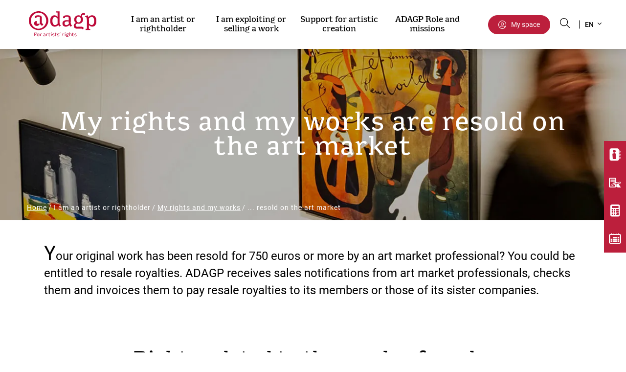

--- FILE ---
content_type: text/html; charset=UTF-8
request_url: https://www.adagp.fr/en/i-am-artist-or-rightholder/my-rights-and-my-works/my-rights-and-my-works-are-resold-art-market
body_size: 80588
content:

  
<!DOCTYPE html>
<html lang="en" dir="ltr" prefix="content: http://purl.org/rss/1.0/modules/content/  dc: http://purl.org/dc/terms/  foaf: http://xmlns.com/foaf/0.1/  og: http://ogp.me/ns#  rdfs: http://www.w3.org/2000/01/rdf-schema#  schema: http://schema.org/  sioc: http://rdfs.org/sioc/ns#  sioct: http://rdfs.org/sioc/types#  skos: http://www.w3.org/2004/02/skos/core#  xsd: http://www.w3.org/2001/XMLSchema# ">
  <head>
    <meta charset="utf-8" />
<meta name="description" content="ADAGP receives sales notifications from art market professionals, checks them and invoices them to pay resale royalties to its members or those of its sister companies." />
<link rel="canonical" href="https://www.adagp.fr/en/i-am-artist-or-rightholder/my-rights-and-my-works/my-rights-and-my-works-are-resold-art-market" />
<meta property="og:site_name" content="ADAGP" />
<meta property="og:url" content="https://www.adagp.fr/en/i-am-artist-or-rightholder/my-rights-and-my-works/my-rights-and-my-works-are-resold-art-market" />
<meta property="og:title" content="My rights and my works are resold on the art market" />
<meta property="og:description" content="ADAGP receives sales notifications from art market professionals, checks them and invoices them to pay resale royalties to its members or those of its sister companies." />
<meta property="og:image:secure_url" content="https://www.adagp.fr/themes/adagp/logo.svg" />
<link rel="apple-touch-icon" sizes="180x180" href="/sites/default/files/favicons/apple-touch-icon.png"/>
<link rel="icon" type="image/png" sizes="32x32" href="/sites/default/files/favicons/favicon-32x32.png"/>
<link rel="icon" type="image/png" sizes="16x16" href="/sites/default/files/favicons/favicon-16x16.png"/>
<link rel="manifest" href="/sites/default/files/favicons/site.webmanifest"/>
<link rel="mask-icon" href="/sites/default/files/favicons/safari-pinned-tab.svg" color="#5bbad5"/>
<meta name="msapplication-TileColor" content="#da532c"/>
<meta name="theme-color" content="#ffffff"/>
<meta name="favicon-generator" content="Drupal responsive_favicons + realfavicongenerator.net" />
<meta name="MobileOptimized" content="width" />
<meta name="HandheldFriendly" content="true" />
<meta name="viewport" content="width=device-width, initial-scale=1, shrink-to-fit=no, viewport-fit=cover" />
<link rel="alternate" hreflang="en" href="https://www.adagp.fr/en/i-am-artist-or-rightholder/my-rights-and-my-works/my-rights-and-my-works-are-resold-art-market" />
<link rel="alternate" hreflang="fr" href="https://www.adagp.fr/fr/je-suis-artiste-ou-ayant-droit/mes-droits-et-mes-oeuvres/mes-oeuvres-sont-revendues-sur-le-marche" />
<script src="/sites/default/files/google_tag/gtm_adagp/google_tag.script.js?t96pg3" defer></script>

    <title>My rights and my works are resold on the art market | ADAGP</title>

    <link href="/themes/adagp/assets/fonts/Adagp/stylesheet.css" rel="stylesheet">
    <link href="/themes/adagp/assets/fonts/Roboto/stylesheet.css" rel="stylesheet">
    <link href="/themes/adagp/assets/fonts/icons-font/style.css" rel="stylesheet">
    <style>body{visibility: hidden}</style>

    <link rel="stylesheet" media="all" href="/sites/default/files/css/css_9GCA7JwwApxGhXTvWZ1hQnCA2sCCz2MCuyZ1OHTU7xU.css?delta=0&amp;language=en&amp;theme=adagp&amp;include=[base64]" />
<link rel="stylesheet" media="all" href="/sites/default/files/css/css_3M0-dLb46aS7fAnSD4Y8KronkkKiBkcs7JwYZ4EhnUc.css?delta=1&amp;language=en&amp;theme=adagp&amp;include=[base64]" />
<link rel="stylesheet" media="print" href="/sites/default/files/css/css_UlB_qaHpSVNegHlAbEBVV2x5Hq7DbSCnRBRxRJncpYM.css?delta=2&amp;language=en&amp;theme=adagp&amp;include=[base64]" />
<link rel="stylesheet" media="all" href="/sites/default/files/css/css_u66OHFE0SRoiudGiUrydclaIq0Ch5L14n-iPrFN9CAQ.css?delta=3&amp;language=en&amp;theme=adagp&amp;include=[base64]" />

        <script src="/sites/default/files/js/js_qvvRqTWo-3BSJBbdDpWZWztS-XTbqfMLhKpfrxrYMQo.js?scope=header&amp;delta=0&amp;language=en&amp;theme=adagp&amp;include=[base64]"></script>

    <style>body{visibility: hidden}</style>
  </head>
  <body class="vh-header-4 path--node page--vactory-page"  >
    <a href="#main-content" class="visually-hidden focusable">
      Skip to main content
    </a>
        <noscript><iframe src="https://www.googletagmanager.com/ns.html?id=GTM-M4H6MK7" height="0" width="0" style="display:none;visibility:hidden"></iframe></noscript>
      <div class="dialog-off-canvas-main-canvas" data-off-canvas-main-canvas>
    
<noscript>
  <div class="alert alert-warning text-center" role="alert">Your browser does not support JavaScript!</div>
</noscript>
      
<div class="block block--adagp-vactoryheaderblockv1">
  
    
  <div class="block__content">
          


<div class="vh-adagp vh-sticky">
  <div class="vh-header__inner align-items-center justify-content-between">
    <div class="vh-header__branding">
            <a href="/en" title="Home" rel="home" class="navbar-brand">
              <img src="/themes/adagp/logo-en.svg" alt="Home" class="site-logo" width="156" height="69"/>
                </a>
  
    </div>

    <div class="mr-3">
      <div class="vh-header__navigation">
        
				<ul class="navbar-nav menu-level--1">
                                      <li class="nav-item menu__item menu__item--1 has-sub  bg-green">
          <a href="" class="nav-link menu__link">I am an artist or rightholder</a>
                      <div class="menu-sub--1 menu-wrapper hidden bg-green d-none">
                                              <a href="/en/i-am-artist-or-rightholder/joining-adagp" class="nav-link nav-link-lvl-1 font-weight-bold ">Joining ADAGP <span class="ml-1 icon-arrow-right-v1 font-12"></span></a>
                                  <div class="menu-sub--2 menu-sub--wrapper ml-3">
                                                                <a href="/en/i-am-artist-or-rightholder/joining-adagp/joining-who-why-and-how" class="nav-link nav-link-lvl-2 ">Joining: who, why and how?</a>
                                                                <a href="/en/i-am-artist-or-rightholder/joining-adagp/search-notice" class="nav-link nav-link-lvl-2 ">Search notice</a>
                                      </div>
                                                              <a href="/en/i-am-artist-or-rightholder/my-rights-and-my-works" class="nav-link nav-link-lvl-1 font-weight-bold ">My rights and my works <span class="ml-1 icon-arrow-right-v1 font-12"></span></a>
                                  <div class="menu-sub--2 menu-sub--wrapper ml-3">
                                                                <a href="/en/i-am-artist-or-rightholder/my-rights-and-my-works/my-work-reproduced" class="nav-link nav-link-lvl-2 ">... reproduced</a>
                                                                <a href="/en/i-am-artist-or-rightholder/my-rights-and-my-works/my-works-are-exhibition" class="nav-link nav-link-lvl-2 ">... exhibited</a>
                                                                <a href="/en/i-am-artist-or-rightholder/my-rights-and-my-works/my-works-are-distributed-digitally" class="nav-link nav-link-lvl-2 ">... used in digital form</a>
                                                                <a href="/en/i-am-artist-or-rightholder/my-rights-and-my-works/my-works-are-broadcast-tv-or-video-demand-vod" class="nav-link nav-link-lvl-2 ">... broadcast on TV or by VoD</a>
                                                                <a href="/en/i-am-artist-or-rightholder/my-rights-and-my-works/my-rights-and-my-works-are-resold-art-market" class="nav-link nav-link-lvl-2 ">... resold on the art market</a>
                                                                <a href="/en/i-am-artist-or-rightholder/my-rights-and-my-works/i-have-had-work-commissioned" class="nav-link nav-link-lvl-2 ">... commissioned</a>
                                                                <a href="/en/i-am-artist-or-rightholder/my-rights-and-my-works/my-works-are-subject-extended-collective-licence" class="nav-link nav-link-lvl-2 ">...the subject of an extended collective licence</a>
                                                                <a href="/en/i-am-artist-or-rightholder/my-rights-and-my-works/i-wish-receive-my-collective-copyright-fees" class="nav-link nav-link-lvl-2 ">Receive my collective royalties</a>
                                                                <a href="/en/i-am-artist-or-rightholder/my-rights-and-my-works/what-do-best-manage-your-rights" class="nav-link nav-link-lvl-2 ">Manage my rights</a>
                                      </div>
                                                              <a href="/en/i-am-artist-or-rightholder/members-only-services" class="nav-link nav-link-lvl-1 font-weight-bold ">Members-only services <span class="ml-1 icon-arrow-right-v1 font-12"></span></a>
                                                              <a href="/en/i-am-artist-or-rightholder/latest-news" class="nav-link nav-link-lvl-1 font-weight-bold ">News <span class="ml-1 icon-arrow-right-v1 font-12"></span></a>
                                                              <a href="/en/i-am-artist-or-rightholder/my-artist-toolbox" class="nav-link nav-link-lvl-1 font-weight-bold ">My Toolbox <span class="ml-1 icon-arrow-right-v1 font-12"></span></a>
                                  <div class="menu-sub--2 menu-sub--wrapper ml-3">
                                                                <a href="/en/i-am-artist-or-rightholder/my-toolbox/adagp-documentation" class="nav-link nav-link-lvl-2 ">Documentation ADAGP</a>
                                      </div>
                                          </div>
                  </li>
                                      <li class="nav-item menu__item menu__item--1 has-sub  bg-purple">
          <a href="" class="nav-link menu__link">I am exploiting or selling a work</a>
                      <div class="menu-sub--1 menu-wrapper hidden bg-purple d-none">
                                              <a href="/en/i-am-exploiting-or-selling-work/i-am-exploiting-or-selling-work-i-am" class="nav-link nav-link-lvl-1 font-weight-bold ">I am… <span class="ml-1 icon-arrow-right-v1 font-12"></span></a>
                                  <div class="menu-sub--2 menu-sub--wrapper ml-3">
                                                                <a href="/en/i-am-exploiting-or-selling-work/i-am/i-am-occasional-user-without-contract" class="nav-link nav-link-lvl-2 ">... an occasional user without a contract</a>
                                                                <a href="/en/i-am-exploiting-or-selling-work/i-am/i-represent-cultural-organization" class="nav-link nav-link-lvl-2 ">... a cultural organization</a>
                                                                <a href="/en/i-am-exploiting-or-selling-work/i-am/im-audiovisualdigital-industry-professional" class="nav-link nav-link-lvl-2 ">... an audiovisual/digital industry professional</a>
                                                                <a href="/en/i-am-exploiting-or-selling-work/i-am/i-am-art-market-professional" class="nav-link nav-link-lvl-2 ">... an art market professional</a>
                                      </div>
                                                              <a href="/en/online-licence-application" class="nav-link nav-link-lvl-1 font-weight-bold ">Online licence application <span class="ml-1 icon-arrow-right-v1 font-12"></span></a>
                                                              <a href="/en/i-am-exploiting-or-selling-work/i-pay-online" class="nav-link nav-link-lvl-1 font-weight-bold ">Online payment <span class="ml-1 icon-arrow-right-v1 font-12"></span></a>
                                                              <a href="/en/i-am-exploiting-or-selling-work/my-toolbox" class="nav-link nav-link-lvl-1 font-weight-bold ">My Toolbox <span class="ml-1 icon-arrow-right-v1 font-12"></span></a>
                                  <div class="menu-sub--2 menu-sub--wrapper ml-3">
                                                                <a href="/en/i-am-exploiting-or-selling-work/my-toolbox/general-scale-royalties" class="nav-link nav-link-lvl-2 ">Scale of Royalties</a>
                                                                <a href="/en/i-am-exploiting-or-selling-work/my-toolbox/resale-right-calculator" class="nav-link nav-link-lvl-2 ">Resale Right Calculator</a>
                                                                <a href="/en/i-am-exploiting-or-selling-work/my-toolbox/artists-directory" class="nav-link nav-link-lvl-2 ">Artists Directory</a>
                                                                <a href="/en/i-am-exploiting-or-selling-work/my-toolbox/adagp-documentations" class="nav-link nav-link-lvl-2 ">ADAGP Documentations</a>
                                                                <a href="/en/frequently-asked-questions" class="nav-link nav-link-lvl-2 ">Frequently Asked Questions</a>
                                      </div>
                                          </div>
                  </li>
                                      <li class="nav-item menu__item menu__item--1 has-sub  bg-indigo">
          <a href="" class="nav-link menu__link">Support for artistic creation</a>
                      <div class="menu-sub--1 menu-wrapper hidden bg-indigo d-none">
                                              <a href="/en/support-artistic-creation/guiding-principles-cultural-action-program" class="nav-link nav-link-lvl-1 font-weight-bold ">Guiding principles of the Cultural Action program <span class="ml-1 icon-arrow-right-v1 font-12"></span></a>
                                                              <a href="/en/support-artistic-creation/direct-aid-artists" class="nav-link nav-link-lvl-1 font-weight-bold ">Direct aid to artists <span class="ml-1 icon-arrow-right-v1 font-12"></span></a>
                                  <div class="menu-sub--2 menu-sub--wrapper ml-3">
                                                                <a href="/en/support-artistic-creation/direct-aid-artists/revelations" class="nav-link nav-link-lvl-2 ">Revelations</a>
                                                                <a href="/en/support-artistic-creation/direct-aid-artists/residencies" class="nav-link nav-link-lvl-2 ">Residencies</a>
                                                                <a href="/en/support-artistic-creation/direct-aid-artists/grants" class="nav-link nav-link-lvl-2 ">Grants</a>
                                                                <a href="/en/support-artistic-creation/direct-aid-artists/visibility-and-recognition-french-art-scene" class="nav-link nav-link-lvl-2 ">Visibility and recognition of the French art scene</a>
                                      </div>
                                                              <a href="/en/support-artistic-creation/support-organizations" class="nav-link nav-link-lvl-1 font-weight-bold ">Support for organizations <span class="ml-1 icon-arrow-right-v1 font-12"></span></a>
                                  <div class="menu-sub--2 menu-sub--wrapper ml-3">
                                                                <a href="/en/support-artistic-creation/support-organizations/apply-support" class="nav-link nav-link-lvl-2 ">Apply for support</a>
                                                                <a href="/en/support-artistic-creation/support-organizations/organizations-supported" class="nav-link nav-link-lvl-2 ">Organizations supported</a>
                                      </div>
                                                              <a href="/en/support-artistic-creation/artistic-and-cultural-education" class="nav-link nav-link-lvl-1 font-weight-bold ">Artistic and cultural education <span class="ml-1 icon-arrow-right-v1 font-12"></span></a>
                                                              <a href="/en/support-artistic-creation/professional-training-and-information" class="nav-link nav-link-lvl-1 font-weight-bold ">Professional training and information <span class="ml-1 icon-arrow-right-v1 font-12"></span></a>
                                                              <a href="/en/node/114" class="nav-link nav-link-lvl-1 font-weight-bold ">Agenda <span class="ml-1 icon-arrow-right-v1 font-12"></span></a>
                                          </div>
                  </li>
                                      <li class="nav-item menu__item menu__item--1 has-sub  bg-red">
          <a href="" class="nav-link menu__link">ADAGP Role and missions</a>
                      <div class="menu-sub--1 menu-wrapper hidden bg-red d-none">
                                              <a href="/en/adagp-role-and-missions/adagp-general-presentation" class="nav-link nav-link-lvl-1 font-weight-bold ">ADAGP General Presentation <span class="ml-1 icon-arrow-right-v1 font-12"></span></a>
                                  <div class="menu-sub--2 menu-sub--wrapper ml-3">
                                                                <a href="/en/adagp-role-and-missions/adagp-general-presentation/missions" class="nav-link nav-link-lvl-2 ">Missions</a>
                                                                <a href="/en/adagp-role-and-missions/adagp-general-presentation/adagp-operations" class="nav-link nav-link-lvl-2 ">ADAGP Operations</a>
                                                                <a href="/en/adagp-role-and-missions/adagp-general-presentation/worldwide-network" class="nav-link nav-link-lvl-2 ">Worldwide network</a>
                                                                <a href="/en/adagp-role-and-missions/adagp-general-presentation/fee-rates-expenses" class="nav-link nav-link-lvl-2 ">Fee rates for expenses</a>
                                                                <a href="/en/adagp-role-and-missions/adagp-general-presentation/statutes-and-reports" class="nav-link nav-link-lvl-2 ">Statutes and reports</a>
                                      </div>
                                                              <a href="/en/adagp-role-and-missions/principles-copyright-protecting-visual-arts" class="nav-link nav-link-lvl-1 font-weight-bold ">The principles of copyright protecting visual arts <span class="ml-1 icon-arrow-right-v1 font-12"></span></a>
                                                              <a href="/en/adagp-role-and-missions/copyrights-managed-adagp" class="nav-link nav-link-lvl-1 font-weight-bold ">Copyrights managed by ADAGP <span class="ml-1 icon-arrow-right-v1 font-12"></span></a>
                                  <div class="menu-sub--2 menu-sub--wrapper ml-3">
                                                                <a href="/en/adagp-role-and-missions/copyrights-managed-adagp/reproduction-and-representation-rights" class="nav-link nav-link-lvl-2 ">Reproduction and Representation rights</a>
                                                                <a href="/en/adagp-role-and-missions/copyrights-managed-adagp/resale-right" class="nav-link nav-link-lvl-2 ">Resale rights</a>
                                                                <a href="/en/adagp-role-and-missions/copyrights-managed-adagp/collective-rights" class="nav-link nav-link-lvl-2 ">Collective rights</a>
                                                                <a href="/en/adagp-role-and-missions/copyrights-managed-adagp/extended-collective-licences" class="nav-link nav-link-lvl-2 ">Extended collective licences</a>
                                      </div>
                                                              <a href="/en/adagp-role-and-missions/how-adagp-defends-artists-rights" class="nav-link nav-link-lvl-1 font-weight-bold ">How ADAGP defends artists’ rights <span class="ml-1 icon-arrow-right-v1 font-12"></span></a>
                                  <div class="menu-sub--2 menu-sub--wrapper ml-3">
                                                                <a href="/en/adagp-role-and-missions/how-adagp-defends-artists-rights/mobilization-actions-and-surveys" class="nav-link nav-link-lvl-2 ">Mobilization actions and surveys</a>
                                                                <a href="/en/adagp-role-and-missions/how-adagp-defends-artists-rights/9-proposals-visual-arts" class="nav-link nav-link-lvl-2 ">9 proposals for the visual arts</a>
                                      </div>
                                                              <a href="/en/adagp-role-and-missions/adagp-newsletters" class="nav-link nav-link-lvl-1 font-weight-bold ">Lettres d’information de l’ADAGP <span class="ml-1 icon-arrow-right-v1 font-12"></span></a>
                                          </div>
                  </li>
      	</ul>
      </div>
    </div>
    <div class='d-flex align-items-center'>
      <div class="vh-header__my-space">
        <a href="/en/my-space" class="btn btn-space "> My space</a>
      </div>
      <div class="vh-header__search-btn">
        <button type="button" name="search"
                aria-label="Search button"
                class="search btn-search-overlay js-btn-search-overlay"
                data-offcanvas-trigger="search-overlay-v3">
        </button>
      </div>
      <div class="vh-header__language">
        
<div class="block block--languagedropdownswitcher">
  
    
  <div class="block__content">
          
<form class="lang-dropdown-form lang_dropdown_form clearfix language_interface" id="lang_dropdown_form_lang-dropdown-form" data-drupal-selector="lang-dropdown-form-2" action="/en/i-am-artist-or-rightholder/my-rights-and-my-works/my-rights-and-my-works-are-resold-art-market" method="post" accept-charset="UTF-8">
  <div class="js-form-item js-form-type-select js-form-item-lang-dropdown-select form-item form-group form-type-select form-item-lang-dropdown-select title-invisible">
      <label for="edit-lang-dropdown-select" class="visually-hidden">
    Select your language</label>
  
  
  
  
  <select style="width:165px" class="lang-dropdown-select-element form-select form-control" data-lang-dropdown-id="lang-dropdown-form" data-drupal-selector="edit-lang-dropdown-select" id="edit-lang-dropdown-select" name="lang_dropdown_select"><option value="en" selected="selected">en</option><option value="fr">fr</option></select>

  
  
  </div>
<input data-drupal-selector="edit-en" type="hidden" name="en" value="/en" class="form-type-hidden form-control" />
<input data-drupal-selector="edit-fr" type="hidden" name="fr" value="/fr" class="form-type-hidden form-control" />
<noscript><div><input data-drupal-selector="edit-submit" type="submit" id="edit-submit" name="op" value="Go" class="button js-form-submit form-submit form-type-submit btn btn-primary" />
</div></noscript><input autocomplete="off" data-drupal-selector="form-mwdshkjwbir6lorjixzq7e2iexm9l9ce9gtg5-ocz2s" type="hidden" name="form_build_id" value="form-mWDsHKjwbIr6LORJIXzq7e2Iexm9l9cE9gtg5_OCz2s" class="form-type-hidden form-control" />
<input data-drupal-selector="edit-lang-dropdown-form" type="hidden" name="form_id" value="lang_dropdown_form" class="form-type-hidden form-control" />

</form>

      </div>
</div>

      </div>
    </div>
  </div>
  <!-- Version Mobile -->
  <div class='justify-content-between align-items-center w-100 vh-header__mobile'>
    <div class='d-flex  align-items-center'>
      <div class="vh-hamburger">
  <button class="hamburger hamburger--collapse js-offcanvas-trigger p-0" type="button" aria-label="Menu" role="button" data-toggle="offcanvas" aria-controls="navigation" aria-expanded="false">
    <span class="hamburger-box">
      <span class="hamburger-inner"></span>
    </span>
  </button>
</div>      <div class="vh-header__branding ml-3">
              <a href="/en" title="Home" rel="home" class="navbar-brand">
              <img src="/themes/adagp/logo-en.svg" alt="Home" class="site-logo" width="156" height="69"/>
                </a>
  
      </div>
    </div>
    <div class='d-flex  align-items-center'>
      <div class="vh-header__search-btn">
        <button type="button" name="search"
                aria-label="Search button"
                class="search btn-search-overlay js-btn-search-overlay"
                data-offcanvas-trigger="search-overlay">
        </button>
      </div>
      <div class="vh-header__my-space">
        <a href="/en/my-space" aria-label="My space" class=""><span class='icon-user-circle'></span></a>
      </div>
      <div class="vh-header__language ml-3">
        
<div class="block block--languagedropdownswitcher">
  
    
  <div class="block__content">
          
<form class="lang-dropdown-form lang_dropdown_form clearfix language_interface" id="lang_dropdown_form_lang-dropdown-form" data-drupal-selector="lang-dropdown-form-2" action="/en/i-am-artist-or-rightholder/my-rights-and-my-works/my-rights-and-my-works-are-resold-art-market" method="post" accept-charset="UTF-8">
  <div class="js-form-item js-form-type-select js-form-item-lang-dropdown-select form-item form-group form-type-select form-item-lang-dropdown-select title-invisible">
      <label for="edit-lang-dropdown-select" class="visually-hidden">
    Select your language</label>
  
  
  
  
  <select style="width:165px" class="lang-dropdown-select-element form-select form-control" data-lang-dropdown-id="lang-dropdown-form" data-drupal-selector="edit-lang-dropdown-select" id="edit-lang-dropdown-select" name="lang_dropdown_select"><option value="en" selected="selected">en</option><option value="fr">fr</option></select>

  
  
  </div>
<input data-drupal-selector="edit-en" type="hidden" name="en" value="/en" class="form-type-hidden form-control" />
<input data-drupal-selector="edit-fr" type="hidden" name="fr" value="/fr" class="form-type-hidden form-control" />
<noscript><div><input data-drupal-selector="edit-submit" type="submit" id="edit-submit" name="op" value="Go" class="button js-form-submit form-submit form-type-submit btn btn-primary" />
</div></noscript><input autocomplete="off" data-drupal-selector="form-mwdshkjwbir6lorjixzq7e2iexm9l9ce9gtg5-ocz2s" type="hidden" name="form_build_id" value="form-mWDsHKjwbIr6LORJIXzq7e2Iexm9l9cE9gtg5_OCz2s" class="form-type-hidden form-control" />
<input data-drupal-selector="edit-lang-dropdown-form" type="hidden" name="form_id" value="lang_dropdown_form" class="form-type-hidden form-control" />

</form>

      </div>
</div>

      </div>
    </div>
    <div class="layer-menu-mobile">
      <div class="vh-header__navigation">
        
				<ul class="navbar-nav menu-level--1">
                                      <li class="nav-item menu__item menu__item--1 has-sub  bg-green">
          <a href="" class="nav-link menu__link">I am an artist or rightholder</a>
                      <div class="menu-sub--1 menu-wrapper hidden bg-green d-none">
                                              <a href="/en/i-am-artist-or-rightholder/joining-adagp" class="nav-link nav-link-lvl-1 font-weight-bold ">Joining ADAGP <span class="ml-1 icon-arrow-right-v1 font-12"></span></a>
                                  <div class="menu-sub--2 menu-sub--wrapper ml-3">
                                                                <a href="/en/i-am-artist-or-rightholder/joining-adagp/joining-who-why-and-how" class="nav-link nav-link-lvl-2 ">Joining: who, why and how?</a>
                                                                <a href="/en/i-am-artist-or-rightholder/joining-adagp/search-notice" class="nav-link nav-link-lvl-2 ">Search notice</a>
                                      </div>
                                                              <a href="/en/i-am-artist-or-rightholder/my-rights-and-my-works" class="nav-link nav-link-lvl-1 font-weight-bold ">My rights and my works <span class="ml-1 icon-arrow-right-v1 font-12"></span></a>
                                  <div class="menu-sub--2 menu-sub--wrapper ml-3">
                                                                <a href="/en/i-am-artist-or-rightholder/my-rights-and-my-works/my-work-reproduced" class="nav-link nav-link-lvl-2 ">... reproduced</a>
                                                                <a href="/en/i-am-artist-or-rightholder/my-rights-and-my-works/my-works-are-exhibition" class="nav-link nav-link-lvl-2 ">... exhibited</a>
                                                                <a href="/en/i-am-artist-or-rightholder/my-rights-and-my-works/my-works-are-distributed-digitally" class="nav-link nav-link-lvl-2 ">... used in digital form</a>
                                                                <a href="/en/i-am-artist-or-rightholder/my-rights-and-my-works/my-works-are-broadcast-tv-or-video-demand-vod" class="nav-link nav-link-lvl-2 ">... broadcast on TV or by VoD</a>
                                                                <a href="/en/i-am-artist-or-rightholder/my-rights-and-my-works/my-rights-and-my-works-are-resold-art-market" class="nav-link nav-link-lvl-2 ">... resold on the art market</a>
                                                                <a href="/en/i-am-artist-or-rightholder/my-rights-and-my-works/i-have-had-work-commissioned" class="nav-link nav-link-lvl-2 ">... commissioned</a>
                                                                <a href="/en/i-am-artist-or-rightholder/my-rights-and-my-works/my-works-are-subject-extended-collective-licence" class="nav-link nav-link-lvl-2 ">...the subject of an extended collective licence</a>
                                                                <a href="/en/i-am-artist-or-rightholder/my-rights-and-my-works/i-wish-receive-my-collective-copyright-fees" class="nav-link nav-link-lvl-2 ">Receive my collective royalties</a>
                                                                <a href="/en/i-am-artist-or-rightholder/my-rights-and-my-works/what-do-best-manage-your-rights" class="nav-link nav-link-lvl-2 ">Manage my rights</a>
                                      </div>
                                                              <a href="/en/i-am-artist-or-rightholder/members-only-services" class="nav-link nav-link-lvl-1 font-weight-bold ">Members-only services <span class="ml-1 icon-arrow-right-v1 font-12"></span></a>
                                                              <a href="/en/i-am-artist-or-rightholder/latest-news" class="nav-link nav-link-lvl-1 font-weight-bold ">News <span class="ml-1 icon-arrow-right-v1 font-12"></span></a>
                                                              <a href="/en/i-am-artist-or-rightholder/my-artist-toolbox" class="nav-link nav-link-lvl-1 font-weight-bold ">My Toolbox <span class="ml-1 icon-arrow-right-v1 font-12"></span></a>
                                  <div class="menu-sub--2 menu-sub--wrapper ml-3">
                                                                <a href="/en/i-am-artist-or-rightholder/my-toolbox/adagp-documentation" class="nav-link nav-link-lvl-2 ">Documentation ADAGP</a>
                                      </div>
                                          </div>
                  </li>
                                      <li class="nav-item menu__item menu__item--1 has-sub  bg-purple">
          <a href="" class="nav-link menu__link">I am exploiting or selling a work</a>
                      <div class="menu-sub--1 menu-wrapper hidden bg-purple d-none">
                                              <a href="/en/i-am-exploiting-or-selling-work/i-am-exploiting-or-selling-work-i-am" class="nav-link nav-link-lvl-1 font-weight-bold ">I am… <span class="ml-1 icon-arrow-right-v1 font-12"></span></a>
                                  <div class="menu-sub--2 menu-sub--wrapper ml-3">
                                                                <a href="/en/i-am-exploiting-or-selling-work/i-am/i-am-occasional-user-without-contract" class="nav-link nav-link-lvl-2 ">... an occasional user without a contract</a>
                                                                <a href="/en/i-am-exploiting-or-selling-work/i-am/i-represent-cultural-organization" class="nav-link nav-link-lvl-2 ">... a cultural organization</a>
                                                                <a href="/en/i-am-exploiting-or-selling-work/i-am/im-audiovisualdigital-industry-professional" class="nav-link nav-link-lvl-2 ">... an audiovisual/digital industry professional</a>
                                                                <a href="/en/i-am-exploiting-or-selling-work/i-am/i-am-art-market-professional" class="nav-link nav-link-lvl-2 ">... an art market professional</a>
                                      </div>
                                                              <a href="/en/online-licence-application" class="nav-link nav-link-lvl-1 font-weight-bold ">Online licence application <span class="ml-1 icon-arrow-right-v1 font-12"></span></a>
                                                              <a href="/en/i-am-exploiting-or-selling-work/i-pay-online" class="nav-link nav-link-lvl-1 font-weight-bold ">Online payment <span class="ml-1 icon-arrow-right-v1 font-12"></span></a>
                                                              <a href="/en/i-am-exploiting-or-selling-work/my-toolbox" class="nav-link nav-link-lvl-1 font-weight-bold ">My Toolbox <span class="ml-1 icon-arrow-right-v1 font-12"></span></a>
                                  <div class="menu-sub--2 menu-sub--wrapper ml-3">
                                                                <a href="/en/i-am-exploiting-or-selling-work/my-toolbox/general-scale-royalties" class="nav-link nav-link-lvl-2 ">Scale of Royalties</a>
                                                                <a href="/en/i-am-exploiting-or-selling-work/my-toolbox/resale-right-calculator" class="nav-link nav-link-lvl-2 ">Resale Right Calculator</a>
                                                                <a href="/en/i-am-exploiting-or-selling-work/my-toolbox/artists-directory" class="nav-link nav-link-lvl-2 ">Artists Directory</a>
                                                                <a href="/en/i-am-exploiting-or-selling-work/my-toolbox/adagp-documentations" class="nav-link nav-link-lvl-2 ">ADAGP Documentations</a>
                                                                <a href="/en/frequently-asked-questions" class="nav-link nav-link-lvl-2 ">Frequently Asked Questions</a>
                                      </div>
                                          </div>
                  </li>
                                      <li class="nav-item menu__item menu__item--1 has-sub  bg-indigo">
          <a href="" class="nav-link menu__link">Support for artistic creation</a>
                      <div class="menu-sub--1 menu-wrapper hidden bg-indigo d-none">
                                              <a href="/en/support-artistic-creation/guiding-principles-cultural-action-program" class="nav-link nav-link-lvl-1 font-weight-bold ">Guiding principles of the Cultural Action program <span class="ml-1 icon-arrow-right-v1 font-12"></span></a>
                                                              <a href="/en/support-artistic-creation/direct-aid-artists" class="nav-link nav-link-lvl-1 font-weight-bold ">Direct aid to artists <span class="ml-1 icon-arrow-right-v1 font-12"></span></a>
                                  <div class="menu-sub--2 menu-sub--wrapper ml-3">
                                                                <a href="/en/support-artistic-creation/direct-aid-artists/revelations" class="nav-link nav-link-lvl-2 ">Revelations</a>
                                                                <a href="/en/support-artistic-creation/direct-aid-artists/residencies" class="nav-link nav-link-lvl-2 ">Residencies</a>
                                                                <a href="/en/support-artistic-creation/direct-aid-artists/grants" class="nav-link nav-link-lvl-2 ">Grants</a>
                                                                <a href="/en/support-artistic-creation/direct-aid-artists/visibility-and-recognition-french-art-scene" class="nav-link nav-link-lvl-2 ">Visibility and recognition of the French art scene</a>
                                      </div>
                                                              <a href="/en/support-artistic-creation/support-organizations" class="nav-link nav-link-lvl-1 font-weight-bold ">Support for organizations <span class="ml-1 icon-arrow-right-v1 font-12"></span></a>
                                  <div class="menu-sub--2 menu-sub--wrapper ml-3">
                                                                <a href="/en/support-artistic-creation/support-organizations/apply-support" class="nav-link nav-link-lvl-2 ">Apply for support</a>
                                                                <a href="/en/support-artistic-creation/support-organizations/organizations-supported" class="nav-link nav-link-lvl-2 ">Organizations supported</a>
                                      </div>
                                                              <a href="/en/support-artistic-creation/artistic-and-cultural-education" class="nav-link nav-link-lvl-1 font-weight-bold ">Artistic and cultural education <span class="ml-1 icon-arrow-right-v1 font-12"></span></a>
                                                              <a href="/en/support-artistic-creation/professional-training-and-information" class="nav-link nav-link-lvl-1 font-weight-bold ">Professional training and information <span class="ml-1 icon-arrow-right-v1 font-12"></span></a>
                                                              <a href="/en/node/114" class="nav-link nav-link-lvl-1 font-weight-bold ">Agenda <span class="ml-1 icon-arrow-right-v1 font-12"></span></a>
                                          </div>
                  </li>
                                      <li class="nav-item menu__item menu__item--1 has-sub  bg-red">
          <a href="" class="nav-link menu__link">ADAGP Role and missions</a>
                      <div class="menu-sub--1 menu-wrapper hidden bg-red d-none">
                                              <a href="/en/adagp-role-and-missions/adagp-general-presentation" class="nav-link nav-link-lvl-1 font-weight-bold ">ADAGP General Presentation <span class="ml-1 icon-arrow-right-v1 font-12"></span></a>
                                  <div class="menu-sub--2 menu-sub--wrapper ml-3">
                                                                <a href="/en/adagp-role-and-missions/adagp-general-presentation/missions" class="nav-link nav-link-lvl-2 ">Missions</a>
                                                                <a href="/en/adagp-role-and-missions/adagp-general-presentation/adagp-operations" class="nav-link nav-link-lvl-2 ">ADAGP Operations</a>
                                                                <a href="/en/adagp-role-and-missions/adagp-general-presentation/worldwide-network" class="nav-link nav-link-lvl-2 ">Worldwide network</a>
                                                                <a href="/en/adagp-role-and-missions/adagp-general-presentation/fee-rates-expenses" class="nav-link nav-link-lvl-2 ">Fee rates for expenses</a>
                                                                <a href="/en/adagp-role-and-missions/adagp-general-presentation/statutes-and-reports" class="nav-link nav-link-lvl-2 ">Statutes and reports</a>
                                      </div>
                                                              <a href="/en/adagp-role-and-missions/principles-copyright-protecting-visual-arts" class="nav-link nav-link-lvl-1 font-weight-bold ">The principles of copyright protecting visual arts <span class="ml-1 icon-arrow-right-v1 font-12"></span></a>
                                                              <a href="/en/adagp-role-and-missions/copyrights-managed-adagp" class="nav-link nav-link-lvl-1 font-weight-bold ">Copyrights managed by ADAGP <span class="ml-1 icon-arrow-right-v1 font-12"></span></a>
                                  <div class="menu-sub--2 menu-sub--wrapper ml-3">
                                                                <a href="/en/adagp-role-and-missions/copyrights-managed-adagp/reproduction-and-representation-rights" class="nav-link nav-link-lvl-2 ">Reproduction and Representation rights</a>
                                                                <a href="/en/adagp-role-and-missions/copyrights-managed-adagp/resale-right" class="nav-link nav-link-lvl-2 ">Resale rights</a>
                                                                <a href="/en/adagp-role-and-missions/copyrights-managed-adagp/collective-rights" class="nav-link nav-link-lvl-2 ">Collective rights</a>
                                                                <a href="/en/adagp-role-and-missions/copyrights-managed-adagp/extended-collective-licences" class="nav-link nav-link-lvl-2 ">Extended collective licences</a>
                                      </div>
                                                              <a href="/en/adagp-role-and-missions/how-adagp-defends-artists-rights" class="nav-link nav-link-lvl-1 font-weight-bold ">How ADAGP defends artists’ rights <span class="ml-1 icon-arrow-right-v1 font-12"></span></a>
                                  <div class="menu-sub--2 menu-sub--wrapper ml-3">
                                                                <a href="/en/adagp-role-and-missions/how-adagp-defends-artists-rights/mobilization-actions-and-surveys" class="nav-link nav-link-lvl-2 ">Mobilization actions and surveys</a>
                                                                <a href="/en/adagp-role-and-missions/how-adagp-defends-artists-rights/9-proposals-visual-arts" class="nav-link nav-link-lvl-2 ">9 proposals for the visual arts</a>
                                      </div>
                                                              <a href="/en/adagp-role-and-missions/adagp-newsletters" class="nav-link nav-link-lvl-1 font-weight-bold ">Lettres d’information de l’ADAGP <span class="ml-1 icon-arrow-right-v1 font-12"></span></a>
                                          </div>
                  </li>
      	</ul>
      </div>
    </div>
  </div>
</div>




      </div>
</div>



<main role="main">
              




  <div  id="block-banner-global" class="vf-banner">

                    
    
                        
              
                      <div style="background-color: #FF0000" class="vf-banner__image loading" data-desktop="https://res.cloudinary.com/void-sarl/image/upload/f_auto/v1/2022-06/artiste_mes_oeuvres_revendues_1440.jpg?_a=BAAAV6E0" data-mobile="https://res.cloudinary.com/void-sarl/image/upload/f_auto/v1/2022-06/artiste_mes_oeuvres_revendues_1440.jpg?_a=BAAAV6E0"  ></div>
              <div class="container vf-banner__container">
                      <div class="vf-banner__blocks">
              
      <div class="vactory-banner__field-vactory-blocks-multiple">
              
<div class="block block--breadcrumbs">
  
    
  <div class="block__content">
            <nav role="navigation" class="c-breadcrumb" aria-labelledby="system-breadcrumb">
    <h2 id="system-breadcrumb" class="visually-hidden">Breadcrumb</h2>
    <ol class="breadcrumb">
              <li class="breadcrumb-item">
                      <a href="/en">Home</a>
                  </li>
              <li class="breadcrumb-item">
                      I am an artist or rightholder
                  </li>
              <li class="breadcrumb-item">
                      <a href="/en/i-am-artist-or-rightholder/my-rights-and-my-works">My rights and my works</a>
                  </li>
              <li class="breadcrumb-item">
                      ... resold on the art market
                  </li>
          </ol>
  </nav>

      </div>
</div>

          </div>
  
              <div class="clearfix"></div>
            </div>
                <div class="row">
        <div class="col-md-12">
          <div class="vf-banner__title">
            
                          <h1>My rights and my works are resold on the art market</h1>
                        
          </div>
                      <div class="vf-banner__body">
              <p>  </p>
            </div>
                  </div>
      </div>
    </div>
  </div>


            <div class="page-content">
                      <div data-drupal-messages-fallback class="hidden"></div><div class="block-content block-content--vactory-block-component block-content--blocktoolbox vactory-block-component">
  
    
      
            <div class="vactory-block-component__field-dynamic-block-components">      

<span class="vc-toolbox__mobile"></span>
<div class="vc-toolbox">
                          
      <a href="https://www.adagp.fr/en/repertoire-des-artistes" title="Artists Directory" 
         id="cta-mde2ndq4mjk3otq" target="_self" class="vc-toolbox__item">
        <i class="icon-repertoire"></i>
        <span>Artists Directory</span>
      </a>
                              
      <a href="https://demande.adagp.fr/" title="License application" 
         id="cta-mte2ndu2mtq3nzi" target="_blank" class="vc-toolbox__item">
        <i class="icon-contrat"></i>
        <span>License application</span>
      </a>
                              
      <a href="https://www.adagp.fr/en/i-am-exploiting-or-selling-work/my-toolbox/resale-right-calculator" title="Resale right calculator" 
         id="cta-mje2ndu2mtq4mdq" target="_self" class="vc-toolbox__item">
        <i class="icon-calculette"></i>
        <span>Resale right calculator</span>
      </a>
                              
      <a href="https://www.adagp.fr/en/evenement" title="Events" 
         id="cta-nde2ndu2mtq4mzc" target="_self" class="vc-toolbox__item">
        <i class="icon-agenda"></i>
        <span>Events</span>
      </a>
      </div>
  

</div>
      
  </div>

<article about="/en/i-am-artist-or-rightholder/my-rights-and-my-works/my-rights-and-my-works-are-resold-art-market" class="node vactory-page vactory-page--promoted vactory-page--full">

  
    

  
  <div class="node__content">
    
  <div class="vactory-page__field-vactory-paragraphs">
    <strong class="field__label visually-hidden">Paragraphs</strong>

          









          








    <div id="votre-œuvre-a-été-revendue-à-750-euros-ou-plus-440" class="paragraph paragraph--component paragraph--type--vactory-component paragraph--view-mode--default">
        <div class="container">
                                          
                                  
<div class="content-wysiwyg">
  <p class="lettrine-text">Your original work has been resold for 750 euros or more by an art market professional? You could be entitled to resale royalties. ADAGP receives sales notifications from art market professionals, checks them and invoices them to pay resale royalties to its members or those of its sister companies.</p>

</div>
  



        </div>
    </div>



          









          








    <div id="rights-related-to-the-resale-of-works-439" class="paragraph paragraph--component paragraph--type--vactory-component paragraph--view-mode--default">
        <div class="container">
                                                <h2 class="paragraph__title paragraph--component__title title">
                        Rights related to the resale of works

                    </h2>
                              
                                  
<div class="row justify-content-center ">
                                   
      <div class="col-12 col-md-6 mb-4 mb-lg-5">
        <div class="row">
          <div class="col-3 d-flex align-items-center justify-content-center">
            <img alt="icon jugement"
                class="img-fluid lazyload"
                src="https://res.cloudinary.com/void-sarl/image/upload/f_auto/v1/2022-06/29icon_black_jugement.gif?_a=BAAAV6E0"
                                width="113px"
                height="113px">
          </div>
          <div class="col-9">
                          <h3 class='mb-2 mb-lg-3'>Right related to the art market</h3>
                                      <p>Right to remuneration of the artists of original graphic, plastic and photographic works at the time of the resale of their creations.</p>

                      </div>
        </div>
      </div>
                                       
      <div class="col-12 col-md-6 mb-4 mb-lg-5">
        <div class="row">
          <div class="col-3 d-flex align-items-center justify-content-center">
            <img alt="icon tout droit"
                class="img-fluid lazyload"
                src="https://res.cloudinary.com/void-sarl/image/upload/f_auto/v1/2022-06/TD.png?_a=BAAAV6E0"
                                width="113px"
                height="113px">
          </div>
          <div class="col-9">
                          <h3 class='mb-2 mb-lg-3'>Art market professionals</h3>
                                      <p>The resale right is an inalienable right of artists and estates to receive a percentage of the sale price, particularly from auctions and galleries.</p>

                      </div>
        </div>
      </div>
                                       
      <div class="col-12 col-md-6 mb-4 mb-lg-5">
        <div class="row">
          <div class="col-3 d-flex align-items-center justify-content-center">
            <img alt="icon versement"
                class="img-fluid lazyload"
                src="https://res.cloudinary.com/void-sarl/image/upload/f_auto/v1/2022-06/icon_black_versement.gif?_a=BAAAV6E0"
                                width="113px"
                height="113px">
          </div>
          <div class="col-9">
                          <h3 class='mb-2 mb-lg-3'>Management by ADAGP</h3>
                                      <p>400 auction houses and 800 galleries are surveyed by ADAGP and report the sales benefiting from the resale right when the artist is a member of ADAGP.&nbsp;</p>

                      </div>
        </div>
      </div>
                                       
      <div class="col-12 col-md-6 mb-4 mb-lg-5">
        <div class="row">
          <div class="col-3 d-flex align-items-center justify-content-center">
            <img alt="icon avis de recherche"
                class="img-fluid lazyload"
                src="https://res.cloudinary.com/void-sarl/image/upload/f_auto/v1/2022-06/68icon_black_avis-de-recherche.gif?_a=BAAAV6E0"
                                width="113px"
                height="113px">
          </div>
          <div class="col-9">
                          <h3 class='mb-2 mb-lg-3'>Search notice  </h3>
                                      <p>Non-member artists should check&nbsp;<a data-entity-substitution="canonical" data-entity-type="node" data-entity-uuid="8af478e4-21f4-46c8-83f1-cb9fe2ef71ec" href="/en/i-am-artist-or-rightholder/joining-adagp/search-notice" title="Search notice">The Search Notice</a>&nbsp;to find out if they are owed resale royalties, in France or abroad.</p>

                      </div>
        </div>
      </div>
      </div>
  



        </div>
    </div>



          









          




      
  <div  class="paragraph__background-inner bg-align-right bg-size-contain has-background--image has-background--solid background-mobile-small" style="background-color: #f7f7f7; background-image: url(https://res.cloudinary.com/void-sarl/image/upload/v1656000824/2022-06/book.png)">



    <div id="sommaire-441" class="paragraph paragraph--component paragraph--type--vactory-component paragraph--view-mode--default">
        <div class="container">
                                          
                                    <h3 class="mb-3">Table of contents</h3>
      <div class="d-flex flex-column">
      <a  href="#introduction" class='link-more mb-2' > Introduction to the resale right</a>
    </div>
      <div class="d-flex flex-column">
      <a  href="#conditions" class='link-more mb-2' > Conditions of application of the resale right</a>
    </div>
      <div class="d-flex flex-column">
      <a  href="#calculation" class='link-more mb-2' > Calculation of the resale royalty</a>
    </div>
      <div class="d-flex flex-column">
      <a  href="#collection" class='link-more mb-2' > Collection and payment of your resale royalty</a>
    </div>
      <div class="d-flex flex-column">
      <a  href="#succession" class='link-more mb-2' > Succession of the resale right</a>
    </div>
      <div class="d-flex flex-column">
      <a  href="#more" class='link-more mb-2' > Find out more</a>
    </div>
    



        </div>
    </div>


  </div>

          









          








    <div id="introduction" class="paragraph paragraph--component paragraph--type--vactory-component paragraph--view-mode--default">
        <div class="container">
                                                <h2 class="paragraph__title paragraph--component__title title">
                        Introduction of the Artist’s Resale Right

                    </h2>
                              
                                  
<div class="content-wysiwyg">
  <p>The resale right (<em>or droit de suite</em>) is an inalienable right to remuneration of the creators of original graphic, plastic and photographic works, when the work is resold on the art market, in France or other countries that recognize this right.</p>
<p>As a proprietary right specific to visual artists, the resale right allows you to benefit from the appreciation of your creations on the art market.</p>
<p>In order for the resale right to be declared, a certain number of conditions must be met. For this reason, ADAGP receives the sales declarations from 400 auction houses and 800 galleries in France. ADAGP bills and pays out the resale royalties of the artists it represents.&nbsp;</p>
<p>For non-member artists, a Search Notice listing sales benefiting from resale royalties for all qualifying artists is available.&nbsp;</p>
<p><a class="link-search" data-entity-substitution="canonical" data-entity-type="node" data-entity-uuid="8af478e4-21f4-46c8-83f1-cb9fe2ef71ec" href="/en/i-am-artist-or-rightholder/joining-adagp/search-notice" title="Search notice">See Search Notice</a></p>

</div>
  



        </div>
    </div>



          









          




      
  <div  class="paragraph__background-inner bg-align-left has-background--image has-background--solid paragraph_parallax" style="background-color: #cdbfd5; background-image: url(https://res.cloudinary.com/void-sarl/image/upload/v1656000815/2022-06/Groupe%203161.png)">



    <div id="bandeau-calculette-447" class="paragraph paragraph--component paragraph--type--vactory-component paragraph--view-mode--default">
        <div class="container">
                                          
                                  




<div class='df_membership container text-center' >
    <img 
      alt="picto mise en avant action"
      src="https://res.cloudinary.com/void-sarl/image/upload/f_auto/v1/2022-06/56icon_full_calculette.gif?_a=BAAAV6E0"
            class="df_membership-picto img-fluid lazyload">

    <h2 class='df_membership-title'> Resale right calculator</h2>
    <div class='df_membership-text'>
      <p>Use the resale right calculator to find out the resale royalty for a sale.</p>

    </div>
                                              <div class="df_membership-btn">
        <a href="https://www.adagp.fr/en/i-am-exploiting-or-selling-work/my-toolbox/resale-right-calculator"  id="cta-mde2nti3mdu3nzi" target="_self" class="btn btn-light">
          Use
        </a>
      </div>
    </div>

  



        </div>
    </div>


  </div>

          









          








    <div id="collection" class="paragraph paragraph--component paragraph--type--vactory-component paragraph--view-mode--default">
        <div class="container">
                                                <h2 class="paragraph__title paragraph--component__title title">
                        Collection and payment of resale royalties

                    </h2>
                              
                                  
<div class="content-wysiwyg">
  <p>The resale right is inalienable, i.e. you cannot renounce it (in particular if an art market professional asks you to do so). You can however bequeath it.&nbsp;</p>
<p>Thus, any contract clause providing for an assignment of all or part of your resale right is legally null and void. The resale right is transferable to the heirs or to a legatee upon the artist’s death.&nbsp;</p>
<p>&nbsp;</p>
<h3>Author or rights-holder member of ADAGP&nbsp;&nbsp;</h3>
<p>If you have assigned the management of your resale right to ADAGP (in your capacity as artist or rights-holder), the ADAGP resale right department collects resale royalties from art market professionals and transfers your share to you.&nbsp;</p>
<p>You will receive your royalty payment at least once a year if more than 15 euros were collected for you.</p>
<p><a class="link-tool" href="https://extranet.adagp.fr/authentification/login" target="_blank" rel="noopener">See my royalty statement</a></p>
<p><a class="link-search" href="/en/i-am-exploiting-or-selling-work/my-toolbox/artists-directory" data-entity-type="node" data-entity-uuid="68124f75-d56b-4793-a734-a59515be6bbf" data-entity-substitution="canonical" title="Artists Directory">Repertory of artists for whom ADAGP manages resale rights</a></p>
<p>&nbsp;</p>
<h3>Author or rights-holder who is not a member of ADAGP</h3>
<p>ADAGP is approved to receive the declarations of the 400 sales houses and 800 galleries of sales generating droit de suite/resale right in France. &nbsp;</p>
<p>Check if French or foreign art market professionals have declared sales of your works on our Search Notice, and if so, join ADAGP so that your resale royalties can be automatically collected and paid to you.</p>
<p><a class="link-user" href="/en/i-am-artist-or-rightholder/joining-adagp/join-now-adagp" data-entity-type="node" data-entity-uuid="fe738b59-1f3f-4d05-b20e-a6bbb7135219" data-entity-substitution="canonical" title="Join now ADAGP">Join ADAGP</a></p>
<p><a class="link-search" href="/en/i-am-artist-or-rightholder/joining-adagp/search-notice" data-entity-type="node" data-entity-uuid="8af478e4-21f4-46c8-83f1-cb9fe2ef71ec" data-entity-substitution="canonical" title="Search notice">Search notice for artists whose resale right is not managed by ADAGP</a></p>

</div>
  



        </div>
    </div>



          









          




      
  <div  class="paragraph__background-inner bg-align-right bg-size-contain has-background--image has-background--solid background-mobile-small" style="background-color: #f6e47f; background-image: url(https://res.cloudinary.com/void-sarl/image/upload/v1656000833/2022-06/doodle-ampoule.png)">



    <div id="astuce-perception-444" class="paragraph paragraph--component paragraph--type--vactory-component paragraph--view-mode--default">
        <div class="container">
                                          
                                  

<div class="vf-slick-slider" 
    data-toshow="1"
    data-dots="true"
    data-arrows="true"
    data-mobile-centermode="false"
    >
      <div class="df-expert mx-lg-5">
                        <span class="badge badge-secondary mb-2 mb-4"> Artist </span>
                                <span class="badge badge-secondary mb-2 mb-4">  Rightholder </span>
                    <h2 class='mb-4'> Tip for collecting resale royalties</h2>
      <div class='mb-4'>
        <p>To facilitate the future collection of resale royalties, remember to sign and/or number your works.</p>

      </div>
      
    </div>
  </div>

  



        </div>
    </div>


  </div>

          









          








    <div id="succession" class="paragraph paragraph--component paragraph--type--vactory-component paragraph--view-mode--default">
        <div class="container">
                                                <h2 class="paragraph__title paragraph--component__title title">
                        Succession of the resale right

                    </h2>
                              
                                  
<div class="content-wysiwyg">
  <p>In the absence of a will, the resale right is inherited by the artist's statutory heirs (spouses, parents, children, descendants, ascendants, up to the 6th degree).&nbsp;</p>
<p>The artist can also bequeath the resale right to a person designated in a will recorded by a notary public. In this case, if there are statutory heirs (children or spouse of the artist), the resale right will be shared between the legatee and these heirs.&nbsp;</p>
<p>The rules of devolution provided by law are complex. ADAGP advises artists who wish to bequeath their resale rights by will to do so in a specifically, in the form of a particular legacy.&nbsp;</p>
<p>For more information, turn to the Guide des successions.&nbsp;</p>

</div>
  



        </div>
    </div>



          









          








    <div id="guide-des-successions-450" class="paragraph paragraph--component paragraph--type--vactory-component paragraph--view-mode--default">
        <div class="container">
                                          
                                  


<div class="d-lg-flex align-items-center df-telecharger">
  <div class="mb-4 mb-lg-0 df-telecharger-img">
          <img alt="Aperçu Brochure succession"
        class="img-fluid lazyload mx-auto"
        src="https://res.cloudinary.com/void-sarl/image/upload/f_auto/v1/2022-06/brochure_successions.jpg?_a=BAAAV6E0"
                >
      </div>
  <div class="df-telecharger-content">
          <h3>Guide des successions</h3>
              <p>
        To facilitate the inheritance of an artist, it is important to address certain questions. Written by 3 legal professionals, the ADAGP “Guide des successions&quot; provides answers.
      </p>
              <a  href="https://res.cloudinary.com/void-sarl/raw/upload/v1656491816/2022-06/guide_succession_adagp_web.pdf" class='btn btn-light' download> Download </a>
      </div>
</div>

  



        </div>
    </div>



          









          




      
  <div  class="paragraph__background-inner bg-align-left has-background--image has-background--solid paragraph_parallax" style="background-color: #b6d2d4; background-image: url(https://res.cloudinary.com/void-sarl/image/upload/v1656001224/2022-06/A%20adagp%20vert.png)">



    <div id="search-notice-967" class="paragraph paragraph--component paragraph--type--vactory-component paragraph--view-mode--default">
        <div class="container">
                                          
                                  




<div class='df_membership container text-center' >
    <img 
      alt="picto mise en avant action"
      src="https://res.cloudinary.com/void-sarl/image/upload/f_auto/v1/2022-06/68icon_full_avis-recherche.gif?_a=BAAAV6E0"
            class="df_membership-picto img-fluid lazyload">

    <h2 class='df_membership-title'> Search notice</h2>
    <div class='df_membership-text'>
      <p>Has ADAGP received any copyright fees on your behalf? Check to see if any fees have been collected or could be collected for you.</p>

    </div>
                                              <div class="df_membership-btn">
        <a href="https://www.adagp.fr/en/i-am-artist-or-rightholder/joining-adagp/search-notice"  id="cta-mde2ntg3nji1mdy" target="_self" class="btn btn-light">
          See more
        </a>
      </div>
    </div>

  



        </div>
    </div>


  </div>

    
  </div>

  </div>

</article>


            </div>
</main>

      
<div class="block block--adagp-vactoryfooterblockv1">
  
    
  <div class="block__content">
          



<footer class="vf-footer">

  <div class="vf-footer__top">
            <div class='col-lg-3 col-md-6 col-sm-12'>
      <h3 class='menu__title text-green'>
        I am an artist or rightholder
        <button class="d-block d-md-none" aria-label="Arrow down"><i class="icon-arrow-down"></i></button>
      </h3>
      <div class="footer__submenu menu__item">
                                                                                                    <a href="/en/i-am-artist-or-rightholder/joining-adagp" class="menu__link" target="_self">Joining ADAGP</a>
                                                                                                    <a href="/en/i-am-artist-or-rightholder/my-rights-and-my-works" class="menu__link" target="_self">My rights and my works</a>
                                                                                                    <a href="/en/i-am-artist-or-rightholder/members-only-services" class="menu__link" target="_self">Members-only services</a>
                                                                                                    <a href="/en/i-am-artist-or-rightholder/latest-news" class="menu__link" target="_self">News</a>
                                                                                                    <a href="/en/i-am-artist-or-rightholder/my-artist-toolbox" class="menu__link" target="_self">My Toolbox</a>
              </div>
    </div>  
            <div class='col-lg-3 col-md-6 col-sm-12'>
      <h3 class='menu__title text-purple'>
        I am exploiting or selling a work
        <button class="d-block d-md-none" aria-label="Arrow down"><i class="icon-arrow-down"></i></button>
      </h3>
      <div class="footer__submenu menu__item">
                                                                                                    <a href="/en/i-am-exploiting-or-selling-work/i-am-exploiting-or-selling-work-i-am" class="menu__link" target="_self">I am…</a>
                                                                                                    <a href="/en/online-licence-application" class="menu__link" target="_self">Online licence application</a>
                                                                                                    <a href="/en/i-am-exploiting-or-selling-work/i-pay-online" class="menu__link" target="_self">I pay online</a>
                                                                                                    <a href="/en/i-am-exploiting-or-selling-work/my-toolbox" class="menu__link" target="_self">My Toolbox</a>
              </div>
    </div>  
            <div class='col-lg-3 col-md-6 col-sm-12'>
      <h3 class='menu__title text-indigo'>
        Support for artistic creation
        <button class="d-block d-md-none" aria-label="Arrow down"><i class="icon-arrow-down"></i></button>
      </h3>
      <div class="footer__submenu menu__item">
                                                                                                    <a href="/en/support-artistic-creation/guiding-principles-cultural-action-program" class="menu__link" target="_self">Guiding principles of the Cultural Action program</a>
                                                                                                    <a href="/en/support-artistic-creation/direct-aid-artists" class="menu__link" target="_self">Direct aid to artists</a>
                                                                                                    <a href="/en/support-artistic-creation/support-organizations" class="menu__link" target="_self">Support for organizations</a>
                                                                                                    <a href="/en/support-artistic-creation/artistic-and-cultural-education" class="menu__link" target="_self">Artistic and cultural education</a>
                                                                                                    <a href="/en/support-artistic-creation/professional-training-and-information" class="menu__link" target="_self">Professional training and information</a>
              </div>
    </div>  
            <div class='col-lg-3 col-md-6 col-sm-12'>
      <h3 class='menu__title text-red'>
        ADAGP Role and missions
        <button class="d-block d-md-none" aria-label="Arrow down"><i class="icon-arrow-down"></i></button>
      </h3>
      <div class="footer__submenu menu__item">
                                                                                                    <a href="/en/adagp-role-and-missions/adagp-general-presentation" class="menu__link" target="_self">ADAGP General Presentation</a>
                                                                                                    <a href="/en/adagp-role-and-missions/principles-copyright-protecting-visual-arts" class="menu__link" target="_self">The principles of copyright protecting visual arts </a>
                                                                                                    <a href="/en/adagp-role-and-missions/copyrights-managed-adagp" class="menu__link" target="_self">Copyrights managed by ADAGP</a>
                                                                                                    <a href="/en/adagp-role-and-missions/how-adagp-defends-artists-rights" class="menu__link" target="_self">How ADAGP defends artists’ rights</a>
                                                                                                    <a href="/en/adagp-role-and-missions/adagp-newsletters" class="menu__link" target="_self">ADAGP Newsletters </a>
              </div>
    </div>  
    
  </div>

  <div class="vf-footer__bottom">
    <div class="vf-footer__menu-secondary">
      <div class='d-flex w-100 vf-footer__menu-secondary--inner'>
        <div class="d-flex flex-column">
          
            <div class="vactory-block-component__field-dynamic-block-components">      
<div class="content-wysiwyg">
  <h3>Contact-us</h3>
<p>11 Rue Duguay Trouin, 75006 Paris<br>
+33 (0)1 43 59 09 79</p>
<div><a class="btn btn-light" href="mailto:adagp@adagp.fr" title="Nous contacter par email">Email us</a></div>

</div>
  

</div>
      
        </div>
        <div class="d-flex flex-column position-relative">
          <h3>Let's stay connected</h3>
          <p>All news on:</p>
          
<div class="block-social-media-links block block--adagp-socialmedialinks">
  
    
  <div class="block__content">
          

<ul class="social-media-links--platforms platforms inline horizontal">
      <li>
      <a class="social-media-link-icon--youtube" href="https://www.youtube.com/channel/UCq-VZmcT3R4vykfmi0c-DgQ"  target="_blank" >
        <span class='fab fa-youtube fa-2x'></span>
      </a>

          </li>
      <li>
      <a class="social-media-link-icon--instagram" href="https://www.instagram.com/adagp_"  target="_blank" >
        <span class='fab fa-instagram fa-2x'></span>
      </a>

          </li>
      <li>
      <a class="social-media-link-icon--facebook" href="https://www.facebook.com/adagp.fr"  target="_blank" >
        <span class='fab fa-facebook fa-2x'></span>
      </a>

          </li>
      <li>
      <a class="social-media-link-icon--twitter" href="https://x.com/adagp_"  target="_blank" >
        <span class='fab fa-x-twitter fa-2x'></span>
      </a>

          </li>
      <li>
      <a class="social-media-link-icon--contact" href="/restez-informe-de-lactualite-de-ladagp-inscrivez-vous-la-newsletter"  target="_blank" >
        <span class='fa fa-envelope fa-2x'></span>
      </a>

          </li>
  </ul>

      </div>
</div>

        </div>
        <div class="d-flex flex-column">
          
            <div class="vactory-block-component__field-dynamic-block-components">      
<div class="content-wysiwyg">
  <h3>Press Room</h3>
<p>Find all our press releases</p>
<div><a aria-label="Consulter l’espace" class="btn btn-light" data-entity-substitution="canonical" data-entity-type="node" data-entity-uuid="674ecb91-bc09-4f59-a70a-75878b656508" href="/en/press-room" title="Consulter l’espace">Find out more</a></div>

</div>
  

</div>
      
        </div>
      </div>
    </div>
    <div class="vf-footer__links">
      <div class="col-12 d-flex flex-column align-items-center">
        <div class="vf-footer__branding">
                  <a href="/en" title="Home" rel="home" class="navbar-brand">
              <img src="/themes/adagp/logo-en.svg" alt="Home" class="site-logo" width="156" height="69"/>
                </a>
  
        </div>
          <div>
              <nav class="block block--menu" role="navigation" aria-labelledby="-menu">
  
  
      

        <ul class="nav nav-pills">
                        <li>
                  <a href="/en/frequently-asked-questions" id="menu-link-mty0nty5mtu1nw" data-drupal-link-system-path="foire-aux-questions">FAQs</a>
                      </li>
                      <li>
                  <a href="/en/practical-information" id="menu-link-mtyzodk1ndi3na" data-drupal-link-system-path="node/77">Practical Information</a>
                      </li>
                      <li>
                  <a href="/en/careers" id="menu-link-mtyzodk1ndi5mg" data-drupal-link-system-path="node/87">Careers</a>
                      </li>
                      <li>
                  <a href="/en/press-room" id="menu-link-mty1mtq5njmzna" data-drupal-link-system-path="node/165">Press Room  </a>
                      </li>
                      <li>
                  <a href="/en/imprint" id="menu-link-mtyzodk1ndmwnw" data-drupal-link-system-path="node/166">Imprint</a>
                      </li>
      </ul>
    


  </nav>

          </div>
      </div>
    </div>
  </div>



</footer>


      </div>
</div>



      
<div class="block block--adagp-vactorysearchoverlayv1">
  
    
  <div class="block__content">
          


<div class="adagp-search-overlay">
  <div class="adagp-search-overlay_logo">
          <a href="/en" title="Home" rel="home" class="navbar-brand">
              <img src="/themes/adagp/logo-en.svg" alt="Home" class="site-logo" width="156" height="69"/>
                </a>
  
  </div>
  <button id="btn-search-overlay-close" class="icon icon-close btn-search-overlay-close" aria-label="Close search form">
  </button>
  <div class="container h-100">
    <div class="search-block-formulaire">
      <div id="js-form-search-variant1">
      </div>
      <span class="search__info">
         Quick access:
      </span>
      <div class="adagp-search__link">
        
            <div class="vactory-block-component__field-dynamic-block-components">      

<div class="adagp-search__links">
                                                                          <a href="https://www.adagp.fr/en/i-am-artist-or-rightholder/joining-adagp"  id="cta-mde2ntaznzg4nju" target="_self" class="btn btn-outline-light">
            <span>Joining ADAGP</span>
          </a>
                                                                                            <a href="https://www.adagp.fr/en/repertoire-des-artistes"  id="cta-mte2ntaznzg5mjg" target="_self" class="btn btn-outline-light">
            <span>Artists Directory</span>
          </a>
                                                                                            <a href="https://demande.adagp.fr/"  id="cta-mje2ntaznzg5nzy" target="_blank" class="btn btn-outline-light">
            <span>License application</span>
          </a>
                                                                                            <a href="https://www.adagp.fr/en/i-am-exploiting-or-selling-work/my-toolbox/general-scale-royalties"  id="cta-mze2ntaznzg5otc" target="_self" class="btn btn-outline-light">
            <span>Scale of Royalties</span>
          </a>
          <br/>                                                                                  <a href="https://www.adagp.fr/en/actualites"  id="cta-nde2ntaznzkwmjq" target="_self" class="btn btn-outline-light">
            <span>News</span>
          </a>
                                                                                            <a href="https://www.adagp.fr/en/evenement"  id="cta-nte2ntaznzkwndm" target="_self" class="btn btn-outline-light">
            <span>Events</span>
          </a>
                                                                                            <a href="https://www.adagp.fr/en/adagp-role-and-missions/copyrights-managed-adagp"  id="cta-nje2ntaznzkwnjk" target="_self" class="btn btn-outline-light">
            <span>Artists rights</span>
          </a>
                                                                                            <a href="https://www.adagp.fr/en/adagp-role-and-missions/adagp-general-presentation"  id="cta-nze2ntaznzkwodg" target="_self" class="btn btn-outline-light">
            <span>ADAGP</span>
          </a>
          <br/>              </div>  

</div>
      
      </div>
    </div>
  </div>
</div>

      </div>
</div>



<div class="vf-go-back-top"></div>

<div class="bg-turn">
  <span class="close-interstitiel icon-close-circle"
        id="interstitiel-button--close"></span>
</div>

  </div>

    
    <script type="application/json" data-drupal-selector="drupal-settings-json">{"path":{"baseUrl":"\/","pathPrefix":"en\/","currentPath":"node\/91","currentPathIsAdmin":false,"isFront":false,"currentLanguage":"en"},"pluralDelimiter":"\u0003","suppressDeprecationErrors":true,"ajaxPageState":{"libraries":"[base64]","theme":"adagp","theme_token":null},"ajaxTrustedUrl":{"\/en\/i-am-artist-or-rightholder\/my-rights-and-my-works\/my-rights-and-my-works-are-resold-art-market":true},"lang_dropdown":{"lang-dropdown-form":{"key":"lang-dropdown-form"}},"user":{"uid":0,"permissionsHash":"2d8376edb53997e46ffd02556d56c57ff40d579941c20ab7733c64103734f33e"}}</script>
<script src="/sites/default/files/js/js_GGKGs9e0RZHXuXjYTj8lbGP8egxUhBOpvkp3j3Q5eiw.js?scope=footer&amp;delta=0&amp;language=en&amp;theme=adagp&amp;include=[base64]"></script>
<script src="https://static.addtoany.com/menu/page.js" defer></script>
<script src="/sites/default/files/js/js_seePdJLsLFupVWGqWkUIb8KYaMMSeXinUJ2BrOxtx7A.js?scope=footer&amp;delta=2&amp;language=en&amp;theme=adagp&amp;include=[base64]"></script>

  </body>
</html>


--- FILE ---
content_type: text/css
request_url: https://www.adagp.fr/sites/default/files/css/css_u66OHFE0SRoiudGiUrydclaIq0Ch5L14n-iPrFN9CAQ.css?delta=3&language=en&theme=adagp&include=eJx1i1FOAzEMBS-Ubig_cJvIjZ1NwIkjO0vJ7SmCparQ_r2ZsQFh7d7GZHJw34GH_nDA2aCWGFIhRo8pnJ8Oy_mwPB-W16Py8hsYpmzDJ5FB-ugyAf45I9CYg3yQ3rJ_xNsNDoE2_T6WpNKGiwxm0zdBclGUPOrWgRd4g0_H0NaAKh3l2vw3nXY6JdHqOiisCj3b_nc3y9b6duFimdCZxAIcKmGBwKW9m_-vlpGpkrNpg6q_gNEXPJafeg
body_size: 327296
content:
/* @license GPL-2.0-or-later https://www.drupal.org/licensing/faq */
.accordion .card-header [data-toggle="collapse"]::after{font-family:'vactory' !important;speak:none;font-style:normal;font-weight:normal;font-variant:normal;text-transform:none;line-height:1;-webkit-font-smoothing:antialiased;-moz-osx-font-smoothing:grayscale;}.views-exposed-form .form-item > label{position:absolute;width:0.0625rem;height:0.0625rem;margin:-0.0625rem;padding:0;overflow:hidden;clip:rect(0,0,0,0);border:0;}:root{--blue:#007bff;--indigo:#1E1C3D;--purple:#572972;--pink:#e83e8c;--red:#BC1F3C;--orange:#E7701F;--yellow:#EFCC00;--green:#0C6A6C;--teal:#20c997;--cyan:#19A79C;--white:#fff;--gray:#CFCFCF;--gray-dark:#343a40;--cyan:#19A79C;--indigo:#1E1C3D;--purple:#572972;--red:#BC1F3C;--green:#0C6A6C;--gray:#CFCFCF;--primary:#BC1F3C;--secondary:#0C6A6C;--success:#0C6A6C;--info:#19A79C;--warning:#EFCC00;--danger:#BC1F3C;--light:#f8f9fa;--dark:#1E1C3D;--breakpoint-xs:0;--breakpoint-sm:576px;--breakpoint-md:768px;--breakpoint-lg:992px;--breakpoint-xl:1200px;--breakpoint-xxl:1280px;--font-family-sans-serif:"Roboto",sans-serif;--font-family-monospace:"Roboto",sans-serif;}*,*::before,*::after{-webkit-box-sizing:border-box;box-sizing:border-box;}html{font-family:sans-serif;line-height:1.15;-webkit-text-size-adjust:100%;-webkit-tap-highlight-color:rgba(0,0,0,0);}article,aside,figcaption,figure,footer,header,hgroup,main,nav,section{display:block;}body{margin:0;font-family:"Roboto",sans-serif;font-size:1rem;font-weight:400;line-height:1.5;color:#000;text-align:left;background-color:#fff;}[tabindex="-1"]:focus:not(:focus-visible){outline:0 !important;}hr{-webkit-box-sizing:content-box;box-sizing:content-box;height:0;overflow:visible;}h1,h2,h3,h4,h5,h6{margin-top:0;margin-bottom:0.5rem;}p{margin-top:0;margin-bottom:1rem;}abbr[title],abbr[data-original-title]{text-decoration:underline;-webkit-text-decoration:underline dotted;text-decoration:underline dotted;cursor:help;border-bottom:0;-webkit-text-decoration-skip-ink:none;text-decoration-skip-ink:none;}address{margin-bottom:1rem;font-style:normal;line-height:inherit;}ol,ul,dl{margin-top:0;margin-bottom:1rem;}ol ol,ul ul,ol ul,ul ol{margin-bottom:0;}dt{font-weight:700;}dd{margin-bottom:.5rem;margin-left:0;}blockquote{margin:0 0 1rem;}b,strong{font-weight:600;}small{font-size:80%;}sub,sup{position:relative;font-size:75%;line-height:0;vertical-align:baseline;}sub{bottom:-.25em;}sup{top:-.5em;}a{color:#BC1F3C;text-decoration:none;background-color:transparent;}a:hover{color:#BC1F3C;text-decoration:underline;}a:not([href]):not([class]){color:inherit;text-decoration:none;}a:not([href]):not([class]):hover{color:inherit;text-decoration:none;}pre,code,kbd,samp{font-family:"Roboto",sans-serif;font-size:1em;}pre{margin-top:0;margin-bottom:1rem;overflow:auto;-ms-overflow-style:scrollbar;}figure{margin:0 0 1rem;}img{vertical-align:middle;border-style:none;}svg{overflow:hidden;vertical-align:middle;}table{border-collapse:collapse;}caption{padding-top:0.75rem;padding-bottom:0.75rem;color:#6c757d;text-align:left;caption-side:bottom;}th{text-align:inherit;text-align:-webkit-match-parent;}label{display:inline-block;margin-bottom:0.5rem;}button{border-radius:0;}button:focus:not(:focus-visible){outline:0;}input,button,select,optgroup,textarea{margin:0;font-family:inherit;font-size:inherit;line-height:inherit;}button,input{overflow:visible;}button,select{text-transform:none;}[role="button"]{cursor:pointer;}select{word-wrap:normal;}button,[type="button"],[type="reset"],[type="submit"]{-webkit-appearance:button;}button:not(:disabled),[type="button"]:not(:disabled),[type="reset"]:not(:disabled),[type="submit"]:not(:disabled){cursor:pointer;}button::-moz-focus-inner,[type="button"]::-moz-focus-inner,[type="reset"]::-moz-focus-inner,[type="submit"]::-moz-focus-inner{padding:0;border-style:none;}input[type="radio"],input[type="checkbox"]{-webkit-box-sizing:border-box;box-sizing:border-box;padding:0;}textarea{overflow:auto;resize:vertical;}fieldset{min-width:0;padding:0;margin:0;border:0;}legend{display:block;width:100%;max-width:100%;padding:0;margin-bottom:.5rem;font-size:1.5rem;line-height:inherit;color:inherit;white-space:normal;}progress{vertical-align:baseline;}[type="number"]::-webkit-inner-spin-button,[type="number"]::-webkit-outer-spin-button{height:auto;}[type="search"]{outline-offset:-0.125rem;-webkit-appearance:none;}[type="search"]::-webkit-search-decoration{-webkit-appearance:none;}::-webkit-file-upload-button{font:inherit;-webkit-appearance:button;}output{display:inline-block;}summary{display:list-item;cursor:pointer;}template{display:none;}[hidden]{display:none !important;}h1,h2,h3,h4,h5,h6,.h1,.h2,.h3,.h4,.h5,.h6{margin-bottom:0.5rem;font-weight:400;line-height:1;color:#000;}h1,.h1{font-size:3.125rem;}h2,.h2{font-size:2.5rem;}h3,.h3{font-size:1.5rem;}h4,.h4{font-size:1.25rem;}h5,.h5{font-size:0.75rem;}h6,.h6{font-size:0.75rem;}.lead{font-size:1.25rem;font-weight:300;}.display-1{font-size:6rem;font-weight:300;line-height:1;}.display-2{font-size:5.5rem;font-weight:300;line-height:1;}.display-3{font-size:4.5rem;font-weight:300;line-height:1;}.display-4{font-size:3.5rem;font-weight:300;line-height:1;}hr{margin-top:2.5rem;margin-bottom:2.5rem;border:0;border-top:0.0625rem solid #CFCFCF;}small,.small{font-size:80%;font-weight:400;}mark,.mark{padding:0.2em;background-color:#fcf8e3;}.list-unstyled{padding-left:0;list-style:none;}.list-inline{padding-left:0;list-style:none;}.list-inline-item{display:inline-block;}.list-inline-item:not(:last-child){margin-right:0.5rem;}.initialism{font-size:90%;text-transform:uppercase;}.blockquote{margin-bottom:1rem;font-size:1.25rem;}.blockquote-footer{display:block;font-size:80%;color:#6c757d;}.blockquote-footer::before{content:"\2014\00A0";}.img-fluid{max-width:100%;height:auto;}.img-thumbnail{padding:0.25rem;background-color:#fff;border:0.0625rem solid #dee2e6;border-radius:0.3125rem;max-width:100%;height:auto;}.figure{display:inline-block;}.figure-img{margin-bottom:0.5rem;line-height:1;}.figure-caption{font-size:90%;color:#6c757d;}code{font-size:87.5%;color:#e83e8c;word-wrap:break-word;}a > code{color:inherit;}kbd{padding:0.2rem 0.4rem;font-size:87.5%;color:#fff;background-color:#212529;border-radius:0.3125rem;}kbd kbd{padding:0;font-size:100%;font-weight:700;}pre{display:block;font-size:87.5%;color:#212529;}pre code{font-size:inherit;color:inherit;word-break:normal;}.pre-scrollable{max-height:21.25rem;overflow-y:scroll;}.container,.bar-tabs,.container-fluid,.container-sm,.container-md,.container-lg,.container-xl{width:100%;padding-right:1.25rem;padding-left:1.25rem;margin-right:auto;margin-left:auto;}@media (min-width:576px){.container,.bar-tabs,.container-sm{max-width:33.75rem;}}@media (min-width:768px){.container,.bar-tabs,.container-sm,.container-md{max-width:45rem;}}@media (min-width:992px){.container,.bar-tabs,.container-sm,.container-md,.container-lg{max-width:60rem;}}@media (min-width:1200px){.container,.bar-tabs,.container-sm,.container-md,.container-lg,.container-xl{max-width:71.25rem;}}.row{display:-webkit-box;display:-ms-flexbox;display:flex;-ms-flex-wrap:wrap;flex-wrap:wrap;margin-right:-1.25rem;margin-left:-1.25rem;}.no-gutters{margin-right:0;margin-left:0;}.no-gutters > .col,.no-gutters > [class*="col-"]{padding-right:0;padding-left:0;}.col-1,.col-2,.col-3,.col-4,.col-5,.col-6,.col-7,.col-8,.col-9,.col-10,.col-11,.col-12,.col,.col-auto,.col-sm-1,.col-sm-2,.col-sm-3,.col-sm-4,.col-sm-5,.col-sm-6,.col-sm-7,.col-sm-8,.col-sm-9,.col-sm-10,.col-sm-11,.col-sm-12,.col-sm,.col-sm-auto,.col-md-1,.col-md-2,.col-md-3,.col-md-4,.col-md-5,.col-md-6,.col-md-7,.col-md-8,.col-md-9,.col-md-10,.col-md-11,.col-md-12,.col-md,.col-md-auto,.col-lg-1,.col-lg-2,.col-lg-3,.col-lg-4,.col-lg-5,.col-lg-6,.col-lg-7,.col-lg-8,.col-lg-9,.col-lg-10,.col-lg-11,.col-lg-12,.col-lg,.col-lg-auto,.col-xl-1,.col-xl-2,.col-xl-3,.col-xl-4,.col-xl-5,.col-xl-6,.col-xl-7,.col-xl-8,.col-xl-9,.col-xl-10,.col-xl-11,.col-xl-12,.col-xl,.col-xl-auto,.col-xxl-1,.col-xxl-2,.col-xxl-3,.col-xxl-4,.col-xxl-5,.col-xxl-6,.col-xxl-7,.col-xxl-8,.col-xxl-9,.col-xxl-10,.col-xxl-11,.col-xxl-12,.col-xxl,.col-xxl-auto{position:relative;width:100%;padding-right:1.25rem;padding-left:1.25rem;}.col{-ms-flex-preferred-size:0;flex-basis:0;-webkit-box-flex:1;-ms-flex-positive:1;flex-grow:1;max-width:100%;}.row-cols-1 > *{-webkit-box-flex:0;-ms-flex:0 0 100%;flex:0 0 100%;max-width:100%;}.row-cols-2 > *{-webkit-box-flex:0;-ms-flex:0 0 50%;flex:0 0 50%;max-width:50%;}.row-cols-3 > *{-webkit-box-flex:0;-ms-flex:0 0 33.33333%;flex:0 0 33.33333%;max-width:33.33333%;}.row-cols-4 > *{-webkit-box-flex:0;-ms-flex:0 0 25%;flex:0 0 25%;max-width:25%;}.row-cols-5 > *{-webkit-box-flex:0;-ms-flex:0 0 20%;flex:0 0 20%;max-width:20%;}.row-cols-6 > *{-webkit-box-flex:0;-ms-flex:0 0 16.66667%;flex:0 0 16.66667%;max-width:16.66667%;}.col-auto{-webkit-box-flex:0;-ms-flex:0 0 auto;flex:0 0 auto;width:auto;max-width:100%;}.col-1{-webkit-box-flex:0;-ms-flex:0 0 8.33333%;flex:0 0 8.33333%;max-width:8.33333%;}.col-2{-webkit-box-flex:0;-ms-flex:0 0 16.66667%;flex:0 0 16.66667%;max-width:16.66667%;}.col-3{-webkit-box-flex:0;-ms-flex:0 0 25%;flex:0 0 25%;max-width:25%;}.col-4{-webkit-box-flex:0;-ms-flex:0 0 33.33333%;flex:0 0 33.33333%;max-width:33.33333%;}.col-5{-webkit-box-flex:0;-ms-flex:0 0 41.66667%;flex:0 0 41.66667%;max-width:41.66667%;}.col-6{-webkit-box-flex:0;-ms-flex:0 0 50%;flex:0 0 50%;max-width:50%;}.col-7{-webkit-box-flex:0;-ms-flex:0 0 58.33333%;flex:0 0 58.33333%;max-width:58.33333%;}.col-8{-webkit-box-flex:0;-ms-flex:0 0 66.66667%;flex:0 0 66.66667%;max-width:66.66667%;}.col-9{-webkit-box-flex:0;-ms-flex:0 0 75%;flex:0 0 75%;max-width:75%;}.col-10{-webkit-box-flex:0;-ms-flex:0 0 83.33333%;flex:0 0 83.33333%;max-width:83.33333%;}.col-11{-webkit-box-flex:0;-ms-flex:0 0 91.66667%;flex:0 0 91.66667%;max-width:91.66667%;}.col-12{-webkit-box-flex:0;-ms-flex:0 0 100%;flex:0 0 100%;max-width:100%;}.order-first{-webkit-box-ordinal-group:0;-ms-flex-order:-1;order:-1;}.order-last{-webkit-box-ordinal-group:14;-ms-flex-order:13;order:13;}.order-0{-webkit-box-ordinal-group:1;-ms-flex-order:0;order:0;}.order-1{-webkit-box-ordinal-group:2;-ms-flex-order:1;order:1;}.order-2{-webkit-box-ordinal-group:3;-ms-flex-order:2;order:2;}.order-3{-webkit-box-ordinal-group:4;-ms-flex-order:3;order:3;}.order-4{-webkit-box-ordinal-group:5;-ms-flex-order:4;order:4;}.order-5{-webkit-box-ordinal-group:6;-ms-flex-order:5;order:5;}.order-6{-webkit-box-ordinal-group:7;-ms-flex-order:6;order:6;}.order-7{-webkit-box-ordinal-group:8;-ms-flex-order:7;order:7;}.order-8{-webkit-box-ordinal-group:9;-ms-flex-order:8;order:8;}.order-9{-webkit-box-ordinal-group:10;-ms-flex-order:9;order:9;}.order-10{-webkit-box-ordinal-group:11;-ms-flex-order:10;order:10;}.order-11{-webkit-box-ordinal-group:12;-ms-flex-order:11;order:11;}.order-12{-webkit-box-ordinal-group:13;-ms-flex-order:12;order:12;}.offset-1{margin-left:8.33333%;}.offset-2{margin-left:16.66667%;}.offset-3{margin-left:25%;}.offset-4{margin-left:33.33333%;}.offset-5{margin-left:41.66667%;}.offset-6{margin-left:50%;}.offset-7{margin-left:58.33333%;}.offset-8{margin-left:66.66667%;}.offset-9{margin-left:75%;}.offset-10{margin-left:83.33333%;}.offset-11{margin-left:91.66667%;}@media (min-width:576px){.col-sm{-ms-flex-preferred-size:0;flex-basis:0;-webkit-box-flex:1;-ms-flex-positive:1;flex-grow:1;max-width:100%;}.row-cols-sm-1 > *{-webkit-box-flex:0;-ms-flex:0 0 100%;flex:0 0 100%;max-width:100%;}.row-cols-sm-2 > *{-webkit-box-flex:0;-ms-flex:0 0 50%;flex:0 0 50%;max-width:50%;}.row-cols-sm-3 > *{-webkit-box-flex:0;-ms-flex:0 0 33.33333%;flex:0 0 33.33333%;max-width:33.33333%;}.row-cols-sm-4 > *{-webkit-box-flex:0;-ms-flex:0 0 25%;flex:0 0 25%;max-width:25%;}.row-cols-sm-5 > *{-webkit-box-flex:0;-ms-flex:0 0 20%;flex:0 0 20%;max-width:20%;}.row-cols-sm-6 > *{-webkit-box-flex:0;-ms-flex:0 0 16.66667%;flex:0 0 16.66667%;max-width:16.66667%;}.col-sm-auto{-webkit-box-flex:0;-ms-flex:0 0 auto;flex:0 0 auto;width:auto;max-width:100%;}.col-sm-1{-webkit-box-flex:0;-ms-flex:0 0 8.33333%;flex:0 0 8.33333%;max-width:8.33333%;}.col-sm-2{-webkit-box-flex:0;-ms-flex:0 0 16.66667%;flex:0 0 16.66667%;max-width:16.66667%;}.col-sm-3{-webkit-box-flex:0;-ms-flex:0 0 25%;flex:0 0 25%;max-width:25%;}.col-sm-4{-webkit-box-flex:0;-ms-flex:0 0 33.33333%;flex:0 0 33.33333%;max-width:33.33333%;}.col-sm-5{-webkit-box-flex:0;-ms-flex:0 0 41.66667%;flex:0 0 41.66667%;max-width:41.66667%;}.col-sm-6{-webkit-box-flex:0;-ms-flex:0 0 50%;flex:0 0 50%;max-width:50%;}.col-sm-7{-webkit-box-flex:0;-ms-flex:0 0 58.33333%;flex:0 0 58.33333%;max-width:58.33333%;}.col-sm-8{-webkit-box-flex:0;-ms-flex:0 0 66.66667%;flex:0 0 66.66667%;max-width:66.66667%;}.col-sm-9{-webkit-box-flex:0;-ms-flex:0 0 75%;flex:0 0 75%;max-width:75%;}.col-sm-10{-webkit-box-flex:0;-ms-flex:0 0 83.33333%;flex:0 0 83.33333%;max-width:83.33333%;}.col-sm-11{-webkit-box-flex:0;-ms-flex:0 0 91.66667%;flex:0 0 91.66667%;max-width:91.66667%;}.col-sm-12{-webkit-box-flex:0;-ms-flex:0 0 100%;flex:0 0 100%;max-width:100%;}.order-sm-first{-webkit-box-ordinal-group:0;-ms-flex-order:-1;order:-1;}.order-sm-last{-webkit-box-ordinal-group:14;-ms-flex-order:13;order:13;}.order-sm-0{-webkit-box-ordinal-group:1;-ms-flex-order:0;order:0;}.order-sm-1{-webkit-box-ordinal-group:2;-ms-flex-order:1;order:1;}.order-sm-2{-webkit-box-ordinal-group:3;-ms-flex-order:2;order:2;}.order-sm-3{-webkit-box-ordinal-group:4;-ms-flex-order:3;order:3;}.order-sm-4{-webkit-box-ordinal-group:5;-ms-flex-order:4;order:4;}.order-sm-5{-webkit-box-ordinal-group:6;-ms-flex-order:5;order:5;}.order-sm-6{-webkit-box-ordinal-group:7;-ms-flex-order:6;order:6;}.order-sm-7{-webkit-box-ordinal-group:8;-ms-flex-order:7;order:7;}.order-sm-8{-webkit-box-ordinal-group:9;-ms-flex-order:8;order:8;}.order-sm-9{-webkit-box-ordinal-group:10;-ms-flex-order:9;order:9;}.order-sm-10{-webkit-box-ordinal-group:11;-ms-flex-order:10;order:10;}.order-sm-11{-webkit-box-ordinal-group:12;-ms-flex-order:11;order:11;}.order-sm-12{-webkit-box-ordinal-group:13;-ms-flex-order:12;order:12;}.offset-sm-0{margin-left:0;}.offset-sm-1{margin-left:8.33333%;}.offset-sm-2{margin-left:16.66667%;}.offset-sm-3{margin-left:25%;}.offset-sm-4{margin-left:33.33333%;}.offset-sm-5{margin-left:41.66667%;}.offset-sm-6{margin-left:50%;}.offset-sm-7{margin-left:58.33333%;}.offset-sm-8{margin-left:66.66667%;}.offset-sm-9{margin-left:75%;}.offset-sm-10{margin-left:83.33333%;}.offset-sm-11{margin-left:91.66667%;}}@media (min-width:768px){.col-md{-ms-flex-preferred-size:0;flex-basis:0;-webkit-box-flex:1;-ms-flex-positive:1;flex-grow:1;max-width:100%;}.row-cols-md-1 > *{-webkit-box-flex:0;-ms-flex:0 0 100%;flex:0 0 100%;max-width:100%;}.row-cols-md-2 > *{-webkit-box-flex:0;-ms-flex:0 0 50%;flex:0 0 50%;max-width:50%;}.row-cols-md-3 > *{-webkit-box-flex:0;-ms-flex:0 0 33.33333%;flex:0 0 33.33333%;max-width:33.33333%;}.row-cols-md-4 > *{-webkit-box-flex:0;-ms-flex:0 0 25%;flex:0 0 25%;max-width:25%;}.row-cols-md-5 > *{-webkit-box-flex:0;-ms-flex:0 0 20%;flex:0 0 20%;max-width:20%;}.row-cols-md-6 > *{-webkit-box-flex:0;-ms-flex:0 0 16.66667%;flex:0 0 16.66667%;max-width:16.66667%;}.col-md-auto{-webkit-box-flex:0;-ms-flex:0 0 auto;flex:0 0 auto;width:auto;max-width:100%;}.col-md-1{-webkit-box-flex:0;-ms-flex:0 0 8.33333%;flex:0 0 8.33333%;max-width:8.33333%;}.col-md-2{-webkit-box-flex:0;-ms-flex:0 0 16.66667%;flex:0 0 16.66667%;max-width:16.66667%;}.col-md-3{-webkit-box-flex:0;-ms-flex:0 0 25%;flex:0 0 25%;max-width:25%;}.col-md-4{-webkit-box-flex:0;-ms-flex:0 0 33.33333%;flex:0 0 33.33333%;max-width:33.33333%;}.col-md-5{-webkit-box-flex:0;-ms-flex:0 0 41.66667%;flex:0 0 41.66667%;max-width:41.66667%;}.col-md-6{-webkit-box-flex:0;-ms-flex:0 0 50%;flex:0 0 50%;max-width:50%;}.col-md-7{-webkit-box-flex:0;-ms-flex:0 0 58.33333%;flex:0 0 58.33333%;max-width:58.33333%;}.col-md-8{-webkit-box-flex:0;-ms-flex:0 0 66.66667%;flex:0 0 66.66667%;max-width:66.66667%;}.col-md-9{-webkit-box-flex:0;-ms-flex:0 0 75%;flex:0 0 75%;max-width:75%;}.col-md-10{-webkit-box-flex:0;-ms-flex:0 0 83.33333%;flex:0 0 83.33333%;max-width:83.33333%;}.col-md-11{-webkit-box-flex:0;-ms-flex:0 0 91.66667%;flex:0 0 91.66667%;max-width:91.66667%;}.col-md-12{-webkit-box-flex:0;-ms-flex:0 0 100%;flex:0 0 100%;max-width:100%;}.order-md-first{-webkit-box-ordinal-group:0;-ms-flex-order:-1;order:-1;}.order-md-last{-webkit-box-ordinal-group:14;-ms-flex-order:13;order:13;}.order-md-0{-webkit-box-ordinal-group:1;-ms-flex-order:0;order:0;}.order-md-1{-webkit-box-ordinal-group:2;-ms-flex-order:1;order:1;}.order-md-2{-webkit-box-ordinal-group:3;-ms-flex-order:2;order:2;}.order-md-3{-webkit-box-ordinal-group:4;-ms-flex-order:3;order:3;}.order-md-4{-webkit-box-ordinal-group:5;-ms-flex-order:4;order:4;}.order-md-5{-webkit-box-ordinal-group:6;-ms-flex-order:5;order:5;}.order-md-6{-webkit-box-ordinal-group:7;-ms-flex-order:6;order:6;}.order-md-7{-webkit-box-ordinal-group:8;-ms-flex-order:7;order:7;}.order-md-8{-webkit-box-ordinal-group:9;-ms-flex-order:8;order:8;}.order-md-9{-webkit-box-ordinal-group:10;-ms-flex-order:9;order:9;}.order-md-10{-webkit-box-ordinal-group:11;-ms-flex-order:10;order:10;}.order-md-11{-webkit-box-ordinal-group:12;-ms-flex-order:11;order:11;}.order-md-12{-webkit-box-ordinal-group:13;-ms-flex-order:12;order:12;}.offset-md-0{margin-left:0;}.offset-md-1{margin-left:8.33333%;}.offset-md-2{margin-left:16.66667%;}.offset-md-3{margin-left:25%;}.offset-md-4{margin-left:33.33333%;}.offset-md-5{margin-left:41.66667%;}.offset-md-6{margin-left:50%;}.offset-md-7{margin-left:58.33333%;}.offset-md-8{margin-left:66.66667%;}.offset-md-9{margin-left:75%;}.offset-md-10{margin-left:83.33333%;}.offset-md-11{margin-left:91.66667%;}}@media (min-width:992px){.col-lg{-ms-flex-preferred-size:0;flex-basis:0;-webkit-box-flex:1;-ms-flex-positive:1;flex-grow:1;max-width:100%;}.row-cols-lg-1 > *{-webkit-box-flex:0;-ms-flex:0 0 100%;flex:0 0 100%;max-width:100%;}.row-cols-lg-2 > *{-webkit-box-flex:0;-ms-flex:0 0 50%;flex:0 0 50%;max-width:50%;}.row-cols-lg-3 > *{-webkit-box-flex:0;-ms-flex:0 0 33.33333%;flex:0 0 33.33333%;max-width:33.33333%;}.row-cols-lg-4 > *{-webkit-box-flex:0;-ms-flex:0 0 25%;flex:0 0 25%;max-width:25%;}.row-cols-lg-5 > *{-webkit-box-flex:0;-ms-flex:0 0 20%;flex:0 0 20%;max-width:20%;}.row-cols-lg-6 > *{-webkit-box-flex:0;-ms-flex:0 0 16.66667%;flex:0 0 16.66667%;max-width:16.66667%;}.col-lg-auto{-webkit-box-flex:0;-ms-flex:0 0 auto;flex:0 0 auto;width:auto;max-width:100%;}.col-lg-1{-webkit-box-flex:0;-ms-flex:0 0 8.33333%;flex:0 0 8.33333%;max-width:8.33333%;}.col-lg-2{-webkit-box-flex:0;-ms-flex:0 0 16.66667%;flex:0 0 16.66667%;max-width:16.66667%;}.col-lg-3{-webkit-box-flex:0;-ms-flex:0 0 25%;flex:0 0 25%;max-width:25%;}.col-lg-4{-webkit-box-flex:0;-ms-flex:0 0 33.33333%;flex:0 0 33.33333%;max-width:33.33333%;}.col-lg-5{-webkit-box-flex:0;-ms-flex:0 0 41.66667%;flex:0 0 41.66667%;max-width:41.66667%;}.col-lg-6{-webkit-box-flex:0;-ms-flex:0 0 50%;flex:0 0 50%;max-width:50%;}.col-lg-7{-webkit-box-flex:0;-ms-flex:0 0 58.33333%;flex:0 0 58.33333%;max-width:58.33333%;}.col-lg-8{-webkit-box-flex:0;-ms-flex:0 0 66.66667%;flex:0 0 66.66667%;max-width:66.66667%;}.col-lg-9{-webkit-box-flex:0;-ms-flex:0 0 75%;flex:0 0 75%;max-width:75%;}.col-lg-10{-webkit-box-flex:0;-ms-flex:0 0 83.33333%;flex:0 0 83.33333%;max-width:83.33333%;}.col-lg-11{-webkit-box-flex:0;-ms-flex:0 0 91.66667%;flex:0 0 91.66667%;max-width:91.66667%;}.col-lg-12{-webkit-box-flex:0;-ms-flex:0 0 100%;flex:0 0 100%;max-width:100%;}.order-lg-first{-webkit-box-ordinal-group:0;-ms-flex-order:-1;order:-1;}.order-lg-last{-webkit-box-ordinal-group:14;-ms-flex-order:13;order:13;}.order-lg-0{-webkit-box-ordinal-group:1;-ms-flex-order:0;order:0;}.order-lg-1{-webkit-box-ordinal-group:2;-ms-flex-order:1;order:1;}.order-lg-2{-webkit-box-ordinal-group:3;-ms-flex-order:2;order:2;}.order-lg-3{-webkit-box-ordinal-group:4;-ms-flex-order:3;order:3;}.order-lg-4{-webkit-box-ordinal-group:5;-ms-flex-order:4;order:4;}.order-lg-5{-webkit-box-ordinal-group:6;-ms-flex-order:5;order:5;}.order-lg-6{-webkit-box-ordinal-group:7;-ms-flex-order:6;order:6;}.order-lg-7{-webkit-box-ordinal-group:8;-ms-flex-order:7;order:7;}.order-lg-8{-webkit-box-ordinal-group:9;-ms-flex-order:8;order:8;}.order-lg-9{-webkit-box-ordinal-group:10;-ms-flex-order:9;order:9;}.order-lg-10{-webkit-box-ordinal-group:11;-ms-flex-order:10;order:10;}.order-lg-11{-webkit-box-ordinal-group:12;-ms-flex-order:11;order:11;}.order-lg-12{-webkit-box-ordinal-group:13;-ms-flex-order:12;order:12;}.offset-lg-0{margin-left:0;}.offset-lg-1{margin-left:8.33333%;}.offset-lg-2{margin-left:16.66667%;}.offset-lg-3{margin-left:25%;}.offset-lg-4{margin-left:33.33333%;}.offset-lg-5{margin-left:41.66667%;}.offset-lg-6{margin-left:50%;}.offset-lg-7{margin-left:58.33333%;}.offset-lg-8{margin-left:66.66667%;}.offset-lg-9{margin-left:75%;}.offset-lg-10{margin-left:83.33333%;}.offset-lg-11{margin-left:91.66667%;}}@media (min-width:1200px){.col-xl{-ms-flex-preferred-size:0;flex-basis:0;-webkit-box-flex:1;-ms-flex-positive:1;flex-grow:1;max-width:100%;}.row-cols-xl-1 > *{-webkit-box-flex:0;-ms-flex:0 0 100%;flex:0 0 100%;max-width:100%;}.row-cols-xl-2 > *{-webkit-box-flex:0;-ms-flex:0 0 50%;flex:0 0 50%;max-width:50%;}.row-cols-xl-3 > *{-webkit-box-flex:0;-ms-flex:0 0 33.33333%;flex:0 0 33.33333%;max-width:33.33333%;}.row-cols-xl-4 > *{-webkit-box-flex:0;-ms-flex:0 0 25%;flex:0 0 25%;max-width:25%;}.row-cols-xl-5 > *{-webkit-box-flex:0;-ms-flex:0 0 20%;flex:0 0 20%;max-width:20%;}.row-cols-xl-6 > *{-webkit-box-flex:0;-ms-flex:0 0 16.66667%;flex:0 0 16.66667%;max-width:16.66667%;}.col-xl-auto{-webkit-box-flex:0;-ms-flex:0 0 auto;flex:0 0 auto;width:auto;max-width:100%;}.col-xl-1{-webkit-box-flex:0;-ms-flex:0 0 8.33333%;flex:0 0 8.33333%;max-width:8.33333%;}.col-xl-2{-webkit-box-flex:0;-ms-flex:0 0 16.66667%;flex:0 0 16.66667%;max-width:16.66667%;}.col-xl-3{-webkit-box-flex:0;-ms-flex:0 0 25%;flex:0 0 25%;max-width:25%;}.col-xl-4{-webkit-box-flex:0;-ms-flex:0 0 33.33333%;flex:0 0 33.33333%;max-width:33.33333%;}.col-xl-5{-webkit-box-flex:0;-ms-flex:0 0 41.66667%;flex:0 0 41.66667%;max-width:41.66667%;}.col-xl-6{-webkit-box-flex:0;-ms-flex:0 0 50%;flex:0 0 50%;max-width:50%;}.col-xl-7{-webkit-box-flex:0;-ms-flex:0 0 58.33333%;flex:0 0 58.33333%;max-width:58.33333%;}.col-xl-8{-webkit-box-flex:0;-ms-flex:0 0 66.66667%;flex:0 0 66.66667%;max-width:66.66667%;}.col-xl-9{-webkit-box-flex:0;-ms-flex:0 0 75%;flex:0 0 75%;max-width:75%;}.col-xl-10{-webkit-box-flex:0;-ms-flex:0 0 83.33333%;flex:0 0 83.33333%;max-width:83.33333%;}.col-xl-11{-webkit-box-flex:0;-ms-flex:0 0 91.66667%;flex:0 0 91.66667%;max-width:91.66667%;}.col-xl-12{-webkit-box-flex:0;-ms-flex:0 0 100%;flex:0 0 100%;max-width:100%;}.order-xl-first{-webkit-box-ordinal-group:0;-ms-flex-order:-1;order:-1;}.order-xl-last{-webkit-box-ordinal-group:14;-ms-flex-order:13;order:13;}.order-xl-0{-webkit-box-ordinal-group:1;-ms-flex-order:0;order:0;}.order-xl-1{-webkit-box-ordinal-group:2;-ms-flex-order:1;order:1;}.order-xl-2{-webkit-box-ordinal-group:3;-ms-flex-order:2;order:2;}.order-xl-3{-webkit-box-ordinal-group:4;-ms-flex-order:3;order:3;}.order-xl-4{-webkit-box-ordinal-group:5;-ms-flex-order:4;order:4;}.order-xl-5{-webkit-box-ordinal-group:6;-ms-flex-order:5;order:5;}.order-xl-6{-webkit-box-ordinal-group:7;-ms-flex-order:6;order:6;}.order-xl-7{-webkit-box-ordinal-group:8;-ms-flex-order:7;order:7;}.order-xl-8{-webkit-box-ordinal-group:9;-ms-flex-order:8;order:8;}.order-xl-9{-webkit-box-ordinal-group:10;-ms-flex-order:9;order:9;}.order-xl-10{-webkit-box-ordinal-group:11;-ms-flex-order:10;order:10;}.order-xl-11{-webkit-box-ordinal-group:12;-ms-flex-order:11;order:11;}.order-xl-12{-webkit-box-ordinal-group:13;-ms-flex-order:12;order:12;}.offset-xl-0{margin-left:0;}.offset-xl-1{margin-left:8.33333%;}.offset-xl-2{margin-left:16.66667%;}.offset-xl-3{margin-left:25%;}.offset-xl-4{margin-left:33.33333%;}.offset-xl-5{margin-left:41.66667%;}.offset-xl-6{margin-left:50%;}.offset-xl-7{margin-left:58.33333%;}.offset-xl-8{margin-left:66.66667%;}.offset-xl-9{margin-left:75%;}.offset-xl-10{margin-left:83.33333%;}.offset-xl-11{margin-left:91.66667%;}}@media (min-width:1280px){.col-xxl{-ms-flex-preferred-size:0;flex-basis:0;-webkit-box-flex:1;-ms-flex-positive:1;flex-grow:1;max-width:100%;}.row-cols-xxl-1 > *{-webkit-box-flex:0;-ms-flex:0 0 100%;flex:0 0 100%;max-width:100%;}.row-cols-xxl-2 > *{-webkit-box-flex:0;-ms-flex:0 0 50%;flex:0 0 50%;max-width:50%;}.row-cols-xxl-3 > *{-webkit-box-flex:0;-ms-flex:0 0 33.33333%;flex:0 0 33.33333%;max-width:33.33333%;}.row-cols-xxl-4 > *{-webkit-box-flex:0;-ms-flex:0 0 25%;flex:0 0 25%;max-width:25%;}.row-cols-xxl-5 > *{-webkit-box-flex:0;-ms-flex:0 0 20%;flex:0 0 20%;max-width:20%;}.row-cols-xxl-6 > *{-webkit-box-flex:0;-ms-flex:0 0 16.66667%;flex:0 0 16.66667%;max-width:16.66667%;}.col-xxl-auto{-webkit-box-flex:0;-ms-flex:0 0 auto;flex:0 0 auto;width:auto;max-width:100%;}.col-xxl-1{-webkit-box-flex:0;-ms-flex:0 0 8.33333%;flex:0 0 8.33333%;max-width:8.33333%;}.col-xxl-2{-webkit-box-flex:0;-ms-flex:0 0 16.66667%;flex:0 0 16.66667%;max-width:16.66667%;}.col-xxl-3{-webkit-box-flex:0;-ms-flex:0 0 25%;flex:0 0 25%;max-width:25%;}.col-xxl-4{-webkit-box-flex:0;-ms-flex:0 0 33.33333%;flex:0 0 33.33333%;max-width:33.33333%;}.col-xxl-5{-webkit-box-flex:0;-ms-flex:0 0 41.66667%;flex:0 0 41.66667%;max-width:41.66667%;}.col-xxl-6{-webkit-box-flex:0;-ms-flex:0 0 50%;flex:0 0 50%;max-width:50%;}.col-xxl-7{-webkit-box-flex:0;-ms-flex:0 0 58.33333%;flex:0 0 58.33333%;max-width:58.33333%;}.col-xxl-8{-webkit-box-flex:0;-ms-flex:0 0 66.66667%;flex:0 0 66.66667%;max-width:66.66667%;}.col-xxl-9{-webkit-box-flex:0;-ms-flex:0 0 75%;flex:0 0 75%;max-width:75%;}.col-xxl-10{-webkit-box-flex:0;-ms-flex:0 0 83.33333%;flex:0 0 83.33333%;max-width:83.33333%;}.col-xxl-11{-webkit-box-flex:0;-ms-flex:0 0 91.66667%;flex:0 0 91.66667%;max-width:91.66667%;}.col-xxl-12{-webkit-box-flex:0;-ms-flex:0 0 100%;flex:0 0 100%;max-width:100%;}.order-xxl-first{-webkit-box-ordinal-group:0;-ms-flex-order:-1;order:-1;}.order-xxl-last{-webkit-box-ordinal-group:14;-ms-flex-order:13;order:13;}.order-xxl-0{-webkit-box-ordinal-group:1;-ms-flex-order:0;order:0;}.order-xxl-1{-webkit-box-ordinal-group:2;-ms-flex-order:1;order:1;}.order-xxl-2{-webkit-box-ordinal-group:3;-ms-flex-order:2;order:2;}.order-xxl-3{-webkit-box-ordinal-group:4;-ms-flex-order:3;order:3;}.order-xxl-4{-webkit-box-ordinal-group:5;-ms-flex-order:4;order:4;}.order-xxl-5{-webkit-box-ordinal-group:6;-ms-flex-order:5;order:5;}.order-xxl-6{-webkit-box-ordinal-group:7;-ms-flex-order:6;order:6;}.order-xxl-7{-webkit-box-ordinal-group:8;-ms-flex-order:7;order:7;}.order-xxl-8{-webkit-box-ordinal-group:9;-ms-flex-order:8;order:8;}.order-xxl-9{-webkit-box-ordinal-group:10;-ms-flex-order:9;order:9;}.order-xxl-10{-webkit-box-ordinal-group:11;-ms-flex-order:10;order:10;}.order-xxl-11{-webkit-box-ordinal-group:12;-ms-flex-order:11;order:11;}.order-xxl-12{-webkit-box-ordinal-group:13;-ms-flex-order:12;order:12;}.offset-xxl-0{margin-left:0;}.offset-xxl-1{margin-left:8.33333%;}.offset-xxl-2{margin-left:16.66667%;}.offset-xxl-3{margin-left:25%;}.offset-xxl-4{margin-left:33.33333%;}.offset-xxl-5{margin-left:41.66667%;}.offset-xxl-6{margin-left:50%;}.offset-xxl-7{margin-left:58.33333%;}.offset-xxl-8{margin-left:66.66667%;}.offset-xxl-9{margin-left:75%;}.offset-xxl-10{margin-left:83.33333%;}.offset-xxl-11{margin-left:91.66667%;}}.table{width:100%;margin-bottom:1rem;color:#000;}.table th,.table td{padding:0.75rem;vertical-align:top;border-top:0.0625rem solid #dee2e6;}.table thead th{vertical-align:bottom;border-bottom:0.125rem solid #dee2e6;}.table tbody + tbody{border-top:0.125rem solid #dee2e6;}.table-sm th,.table-sm td{padding:0.3rem;}.table-bordered{border:0.0625rem solid #dee2e6;}.table-bordered th,.table-bordered td{border:0.0625rem solid #dee2e6;}.table-bordered thead th,.table-bordered thead td{border-bottom-width:0.125rem;}.table-borderless th,.table-borderless td,.table-borderless thead th,.table-borderless tbody + tbody{border:0;}.table-striped tbody tr:nth-of-type(odd){background-color:rgba(0,0,0,0.05);}.table-hover tbody tr:hover{color:#000;background-color:rgba(0,0,0,0.075);}.table-cyan,.table-cyan > th,.table-cyan > td{background-color:#bfe6e3;}.table-cyan th,.table-cyan td,.table-cyan thead th,.table-cyan tbody + tbody{border-color:#87d1cc;}.table-hover .table-cyan:hover{background-color:#addfdb;}.table-hover .table-cyan:hover > td,.table-hover .table-cyan:hover > th{background-color:#addfdb;}.table-indigo,.table-indigo > th,.table-indigo > td{background-color:#c0bfc9;}.table-indigo th,.table-indigo td,.table-indigo thead th,.table-indigo tbody + tbody{border-color:#8a899a;}.table-hover .table-indigo:hover{background-color:#b2b1bd;}.table-hover .table-indigo:hover > td,.table-hover .table-indigo:hover > th{background-color:#b2b1bd;}.table-purple,.table-purple > th,.table-purple > td{background-color:#d0c3d8;}.table-purple th,.table-purple td,.table-purple thead th,.table-purple tbody + tbody{border-color:#a890b6;}.table-hover .table-purple:hover{background-color:#c4b4ce;}.table-hover .table-purple:hover > td,.table-hover .table-purple:hover > th{background-color:#c4b4ce;}.table-red,.table-red > th,.table-red > td{background-color:#ecc0c8;}.table-red th,.table-red td,.table-red thead th,.table-red tbody + tbody{border-color:#dc8b9a;}.table-hover .table-red:hover{background-color:#e6acb7;}.table-hover .table-red:hover > td,.table-hover .table-red:hover > th{background-color:#e6acb7;}.table-green,.table-green > th,.table-green > td{background-color:#bbd5d6;}.table-green th,.table-green td,.table-green thead th,.table-green tbody + tbody{border-color:#81b2b3;}.table-hover .table-green:hover{background-color:#abcbcc;}.table-hover .table-green:hover > td,.table-hover .table-green:hover > th{background-color:#abcbcc;}.table-gray,.table-gray > th,.table-gray > td{background-color:#f2f2f2;}.table-gray th,.table-gray td,.table-gray thead th,.table-gray tbody + tbody{border-color:#e6e6e6;}.table-hover .table-gray:hover{background-color:#e5e5e5;}.table-hover .table-gray:hover > td,.table-hover .table-gray:hover > th{background-color:#e5e5e5;}.table-primary,.table-primary > th,.table-primary > td{background-color:#ecc0c8;}.table-primary th,.table-primary td,.table-primary thead th,.table-primary tbody + tbody{border-color:#dc8b9a;}.table-hover .table-primary:hover{background-color:#e6acb7;}.table-hover .table-primary:hover > td,.table-hover .table-primary:hover > th{background-color:#e6acb7;}.table-secondary,.table-secondary > th,.table-secondary > td{background-color:#bbd5d6;}.table-secondary th,.table-secondary td,.table-secondary thead th,.table-secondary tbody + tbody{border-color:#81b2b3;}.table-hover .table-secondary:hover{background-color:#abcbcc;}.table-hover .table-secondary:hover > td,.table-hover .table-secondary:hover > th{background-color:#abcbcc;}.table-success,.table-success > th,.table-success > td{background-color:#bbd5d6;}.table-success th,.table-success td,.table-success thead th,.table-success tbody + tbody{border-color:#81b2b3;}.table-hover .table-success:hover{background-color:#abcbcc;}.table-hover .table-success:hover > td,.table-hover .table-success:hover > th{background-color:#abcbcc;}.table-info,.table-info > th,.table-info > td{background-color:#bfe6e3;}.table-info th,.table-info td,.table-info thead th,.table-info tbody + tbody{border-color:#87d1cc;}.table-hover .table-info:hover{background-color:#addfdb;}.table-hover .table-info:hover > td,.table-hover .table-info:hover > th{background-color:#addfdb;}.table-warning,.table-warning > th,.table-warning > td{background-color:#fbf1b8;}.table-warning th,.table-warning td,.table-warning thead th,.table-warning tbody + tbody{border-color:#f7e47a;}.table-hover .table-warning:hover{background-color:#faeca0;}.table-hover .table-warning:hover > td,.table-hover .table-warning:hover > th{background-color:#faeca0;}.table-danger,.table-danger > th,.table-danger > td{background-color:#ecc0c8;}.table-danger th,.table-danger td,.table-danger thead th,.table-danger tbody + tbody{border-color:#dc8b9a;}.table-hover .table-danger:hover{background-color:#e6acb7;}.table-hover .table-danger:hover > td,.table-hover .table-danger:hover > th{background-color:#e6acb7;}.table-light,.table-light > th,.table-light > td{background-color:#fdfdfe;}.table-light th,.table-light td,.table-light thead th,.table-light tbody + tbody{border-color:#fbfcfc;}.table-hover .table-light:hover{background-color:#ececf6;}.table-hover .table-light:hover > td,.table-hover .table-light:hover > th{background-color:#ececf6;}.table-dark,.table-dark > th,.table-dark > td{background-color:#c0bfc9;}.table-dark th,.table-dark td,.table-dark thead th,.table-dark tbody + tbody{border-color:#8a899a;}.table-hover .table-dark:hover{background-color:#b2b1bd;}.table-hover .table-dark:hover > td,.table-hover .table-dark:hover > th{background-color:#b2b1bd;}.table-active,.table-active > th,.table-active > td{background-color:rgba(0,0,0,0.075);}.table-hover .table-active:hover{background-color:rgba(0,0,0,0.075);}.table-hover .table-active:hover > td,.table-hover .table-active:hover > th{background-color:rgba(0,0,0,0.075);}.table .thead-dark th{color:#fff;background-color:#343a40;border-color:#454d55;}.table .thead-light th{color:#495057;background-color:#e9ecef;border-color:#dee2e6;}.table-dark{color:#fff;background-color:#343a40;}.table-dark th,.table-dark td,.table-dark thead th{border-color:#454d55;}.table-dark.table-bordered{border:0;}.table-dark.table-striped tbody tr:nth-of-type(odd){background-color:rgba(255,255,255,0.05);}.table-dark.table-hover tbody tr:hover{color:#fff;background-color:rgba(255,255,255,0.075);}@media (max-width:575.98px){.table-responsive-sm{display:block;width:100%;overflow-x:auto;-webkit-overflow-scrolling:touch;}.table-responsive-sm > .table-bordered{border:0;}}@media (max-width:767.98px){.table-responsive-md{display:block;width:100%;overflow-x:auto;-webkit-overflow-scrolling:touch;}.table-responsive-md > .table-bordered{border:0;}}@media (max-width:991.98px){.table-responsive-lg{display:block;width:100%;overflow-x:auto;-webkit-overflow-scrolling:touch;}.table-responsive-lg > .table-bordered{border:0;}}@media (max-width:1199.98px){.table-responsive-xl{display:block;width:100%;overflow-x:auto;-webkit-overflow-scrolling:touch;}.table-responsive-xl > .table-bordered{border:0;}}@media (max-width:1279.98px){.table-responsive-xxl{display:block;width:100%;overflow-x:auto;-webkit-overflow-scrolling:touch;}.table-responsive-xxl > .table-bordered{border:0;}}.table-responsive{display:block;width:100%;overflow-x:auto;-webkit-overflow-scrolling:touch;}.table-responsive > .table-bordered{border:0;}.form-control{display:block;width:100%;height:calc(1em + 1.25rem + 0.125rem);min-height:3.125rem;padding:0.625rem 1.25rem;font-size:1rem;font-weight:400;line-height:1;color:#000;background-color:#fff;background-clip:padding-box;border:0.0625rem solid #CFCFCF;border-radius:0.3125rem;-webkit-transition:border-color 0.15s ease-in-out,-webkit-box-shadow 0.15s ease-in-out;transition:border-color 0.15s ease-in-out,-webkit-box-shadow 0.15s ease-in-out;-o-transition:border-color 0.15s ease-in-out,box-shadow 0.15s ease-in-out;transition:border-color 0.15s ease-in-out,box-shadow 0.15s ease-in-out;transition:border-color 0.15s ease-in-out,box-shadow 0.15s ease-in-out,-webkit-box-shadow 0.15s ease-in-out;}@media screen and (-ms-high-contrast:active),(-ms-high-contrast:none){.form-control{padding:0 1.25rem;}}@media (prefers-reduced-motion:reduce){.form-control{-webkit-transition:none;-o-transition:none;transition:none;}}.form-control::-ms-expand{background-color:transparent;border:0;}.form-control:-moz-focusring{color:transparent;text-shadow:0 0 0 #000;}.form-control:focus{color:#000;background-color:#fff;border-color:#e87388;outline:0;}.form-control::-webkit-input-placeholder{color:#CFCFCF;opacity:1;font-size:1rem;}.form-control::-moz-placeholder{color:#CFCFCF;opacity:1;font-size:1rem;}.form-control:-ms-input-placeholder{color:#CFCFCF;opacity:1;font-size:1rem;}.form-control::-ms-input-placeholder{color:#CFCFCF;opacity:1;font-size:1rem;}.form-control::placeholder{color:#CFCFCF;opacity:1;font-size:1rem;}.form-control:disabled,.form-control[readonly]{background-color:#e9ecef;opacity:1;}.form-control:focus{border-color:#000;}.form-control[type="file"]{position:relative;}.form-control[type="file"]::before{content:'Aucun fichier choisi';position:absolute;top:0;left:0;width:100%;height:100%;background:white;padding-left:1.875rem;display:-webkit-box;display:-ms-flexbox;display:flex;-webkit-box-align:center;-ms-flex-align:center;align-items:center;-webkit-box-pack:start;-ms-flex-pack:start;justify-content:flex-start;cursor:pointer;font-size:0.875rem;color:#6c757d;}.form-control[type="file"]::after{content:"\e993";font-family:'vactory';position:absolute;display:-webkit-box;display:-ms-flexbox;display:flex;-webkit-box-align:center;-ms-flex-align:center;align-items:center;-webkit-box-pack:center;-ms-flex-pack:center;justify-content:center;width:5.625rem;height:100%;top:0;right:0;background:#CFCFCF;border-left:0;cursor:pointer;font-size:0.875rem;}input[type="date"].form-control,input[type="time"].form-control,input[type="datetime-local"].form-control,input[type="month"].form-control{-webkit-appearance:none;-moz-appearance:none;appearance:none;}input.form-control[name="date"]{min-height:unset;}select.form-control{min-height:unset;}select.form-control:focus::-ms-value{color:#000;background-color:#fff;}.form-control-file,.form-control-range{display:block;width:100%;}.col-form-label{padding-top:calc(0.625rem + 0.0625rem);padding-bottom:calc(0.625rem + 0.0625rem);margin-bottom:0;font-size:inherit;line-height:1;}.col-form-label-lg{padding-top:calc(0.5rem + 0.0625rem);padding-bottom:calc(0.5rem + 0.0625rem);font-size:1.25rem;line-height:1.5;}.col-form-label-sm{padding-top:calc(0.25rem + 0.0625rem);padding-bottom:calc(0.25rem + 0.0625rem);font-size:0.875rem;line-height:1.5;}.form-control-plaintext{display:block;width:100%;padding:0.625rem 0;margin-bottom:0;font-size:1rem;line-height:1;color:#000;background-color:transparent;border:solid transparent;border-width:0.0625rem 0;}.form-control-plaintext.form-control-sm,.form-control-plaintext.form-control-lg{padding-right:0;padding-left:0;}.form-control-sm{height:calc(1.5em + 0.5rem + 0.125rem);padding:0.25rem 0.5rem;font-size:0.875rem;line-height:1.5;border-radius:0.3125rem;}.form-control-lg{height:calc(1.5em + 1rem + 0.125rem);padding:0.5rem 1rem;font-size:1.25rem;line-height:1.5;border-radius:0.3125rem;}select.form-control[size],select.form-control[multiple]{height:auto;}textarea.form-control{height:auto;}.form-group{margin-bottom:1rem;}.form-text{display:block;margin-top:0.25rem;}.form-row{display:-webkit-box;display:-ms-flexbox;display:flex;-ms-flex-wrap:wrap;flex-wrap:wrap;margin-right:-0.3125rem;margin-left:-0.3125rem;}.form-row > .col,.form-row > [class*="col-"]{padding-right:0.3125rem;padding-left:0.3125rem;}.form-check{position:relative;display:block;padding-left:1.25rem;}.form-check-input{position:absolute;margin-top:0.3rem;margin-left:-1.25rem;}.form-check-input[type="checkbox"]{opacity:0;}.form-check-input[type="checkbox"] + label{position:relative;font-size:1rem;}.form-check-input[type="checkbox"] + label::before{position:absolute;-webkit-transform:scaleY(1.01);-ms-transform:scaleY(1.01);transform:scaleY(1.01);content:'';width:0.8125rem;height:0.8125rem;top:0.3125rem;left:-1.25rem;border:0.09375rem solid #CFCFCF;background:#fff;border-radius:0.125rem;z-index:2;}.form-check-input[type="checkbox"]:checked + label::after{position:absolute;font-family:"vactory";content:"\e919";font-size:calc(1rem / 2);font-weight:700;color:#BC1F3C;top:0.3125rem;left:-1.0625rem;z-index:3;}.form-check-input[type="radio"]{opacity:0;}.form-check-input[type="radio"] + label{position:relative;font-size:1rem;}.form-check-input[type="radio"] + label::before{position:absolute;-webkit-transform:scaleY(1.01);-ms-transform:scaleY(1.01);transform:scaleY(1.01);content:'';width:1rem;height:1rem;top:0.25rem;left:-1.25rem;border:0.09375rem solid #CFCFCF;background:#fff;border-radius:50%;z-index:2;-webkit-transition:all .1s ease-in-out;-o-transition:all .1s ease-in-out;transition:all .1s ease-in-out;}.form-check-input[type="radio"] + label:hover:before{border-width:0.3125rem;}.form-check-input[type="radio"]:checked + label::before{border-width:0.3125rem;border-color:#BC1F3C;}.form-check-input[disabled] ~ .form-check-label,.form-check-input:disabled ~ .form-check-label{color:#6c757d;}.form-check-label{margin-bottom:0;}.form-check-inline{display:-webkit-inline-box;display:-ms-inline-flexbox;display:inline-flex;-webkit-box-align:center;-ms-flex-align:center;align-items:center;padding-left:0;margin-right:0.75rem;}.form-check-inline .form-check-input{position:static;margin-top:0;margin-right:0.3125rem;margin-left:0;}.valid-feedback,.form-control.is-valid ~ .is-valid{display:none;width:100%;margin-top:0.25rem;font-size:80%;color:#0C6A6C;}.valid-tooltip{position:absolute;top:100%;left:0;z-index:5;display:none;max-width:100%;padding:1rem 1rem;margin-top:.1rem;font-size:1rem;line-height:1.5;color:#fff;background-color:#0c6a6c;border-radius:0.3125rem;}.form-row > .col > .valid-tooltip,.form-row > [class*="col-"] > .valid-tooltip{left:0.3125rem;}.was-validated :valid ~ .valid-feedback,.was-validated :valid ~ .form-control.is-valid ~ .is-valid,.was-validated .form-control.is-valid ~ :valid ~ .is-valid,.was-validated .form-control.is-valid:valid ~ .is-valid,.was-validated :valid ~ .valid-tooltip,.is-valid ~ .valid-feedback,.form-control.is-valid ~ .is-valid,.is-valid ~ .valid-tooltip{display:block;}.was-validated .form-control:valid,.form-control.is-valid{border-color:#0C6A6C;padding-right:calc(1em + 1.25rem);background-image:url("data:image/svg+xml,%3csvg xmlns='http://www.w3.org/2000/svg' width='8' height='8' viewBox='0 0 8 8'%3e%3cpath fill='%230C6A6C' d='M2.3 6.73L.6 4.53c-.4-1.04.46-1.4 1.1-.8l1.1 1.4 3.4-3.8c.6-.63 1.6-.27 1.2.7l-4 4.6c-.43.5-.8.4-1.1.1z'/%3e%3c/svg%3e");background-repeat:no-repeat;background-position:right calc(0.25em + 0.3125rem) center;background-size:calc(0.5em + 0.625rem) calc(0.5em + 0.625rem);}.was-validated .form-control:valid:focus,.form-control.is-valid:focus{border-color:#0C6A6C;-webkit-box-shadow:0 0 0 0 rgba(12,106,108,0.25);box-shadow:0 0 0 0 rgba(12,106,108,0.25);}.was-validated textarea.form-control:valid,textarea.form-control.is-valid{padding-right:calc(1em + 1.25rem);background-position:top calc(0.25em + 0.3125rem) right calc(0.25em + 0.3125rem);}.was-validated .custom-select:valid,.custom-select.is-valid{border-color:#0C6A6C;padding-right:calc(0.75em + 3.1875rem);background:url("data:image/svg+xml,%3csvg xmlns='http://www.w3.org/2000/svg' width='4' height='5' viewBox='0 0 4 5'%3e%3cpath fill='%23343a40' d='M2 0L0 2h4zm0 5L0 3h4z'/%3e%3c/svg%3e") right 1.25rem center/8px 10px no-repeat,#fff url("data:image/svg+xml,%3csvg xmlns='http://www.w3.org/2000/svg' width='8' height='8' viewBox='0 0 8 8'%3e%3cpath fill='%230C6A6C' d='M2.3 6.73L.6 4.53c-.4-1.04.46-1.4 1.1-.8l1.1 1.4 3.4-3.8c.6-.63 1.6-.27 1.2.7l-4 4.6c-.43.5-.8.4-1.1.1z'/%3e%3c/svg%3e") center right 2.25rem/calc(0.5em + 0.625rem) calc(0.5em + 0.625rem) no-repeat;}.was-validated .custom-select:valid:focus,.custom-select.is-valid:focus{border-color:#0C6A6C;-webkit-box-shadow:0 0 0 0 rgba(12,106,108,0.25);box-shadow:0 0 0 0 rgba(12,106,108,0.25);}.was-validated .form-check-input:valid ~ .form-check-label,.form-check-input.is-valid ~ .form-check-label{color:#0C6A6C;}.was-validated .form-check-input:valid ~ .valid-feedback,.was-validated .form-check-input:valid ~ .form-control.is-valid ~ .is-valid,.was-validated .form-control.is-valid ~ .form-check-input:valid ~ .is-valid,.was-validated .form-control.is-valid.form-check-input:valid ~ .is-valid,.was-validated .form-check-input:valid ~ .valid-tooltip,.form-check-input.is-valid ~ .valid-feedback,.form-check-input.is-valid ~ .form-control.is-valid ~ .is-valid,.form-control.is-valid ~ .form-check-input.is-valid ~ .is-valid,.form-control.is-valid.form-check-input ~ .is-valid,.form-check-input.is-valid ~ .valid-tooltip{display:block;}.was-validated .custom-control-input:valid ~ .custom-control-label,.custom-control-input.is-valid ~ .custom-control-label{color:#0C6A6C;}.was-validated .custom-control-input:valid ~ .custom-control-label::before,.custom-control-input.is-valid ~ .custom-control-label::before{border-color:#0C6A6C;}.was-validated .custom-control-input:valid:checked ~ .custom-control-label::before,.custom-control-input.is-valid:checked ~ .custom-control-label::before{border-color:#11979a;background-color:#11979a;}.was-validated .custom-control-input:valid:focus ~ .custom-control-label::before,.custom-control-input.is-valid:focus ~ .custom-control-label::before{-webkit-box-shadow:0 0 0 0 rgba(12,106,108,0.25);box-shadow:0 0 0 0 rgba(12,106,108,0.25);}.was-validated .custom-control-input:valid:focus:not(:checked) ~ .custom-control-label::before,.custom-control-input.is-valid:focus:not(:checked) ~ .custom-control-label::before{border-color:#0C6A6C;}.was-validated .custom-file-input:valid ~ .custom-file-label,.custom-file-input.is-valid ~ .custom-file-label{border-color:#0C6A6C;}.was-validated .custom-file-input:valid:focus ~ .custom-file-label,.custom-file-input.is-valid:focus ~ .custom-file-label{border-color:#0C6A6C;-webkit-box-shadow:0 0 0 0 rgba(12,106,108,0.25);box-shadow:0 0 0 0 rgba(12,106,108,0.25);}.invalid-feedback,.form-control.is-invalid ~ .is-invalid{display:none;width:100%;margin-top:0.25rem;font-size:80%;color:#BC1F3C;}.invalid-tooltip{position:absolute;top:100%;left:0;z-index:5;display:none;max-width:100%;padding:1rem 1rem;margin-top:.1rem;font-size:1rem;line-height:1.5;color:#fff;background-color:#bc1f3c;border-radius:0.3125rem;}.form-row > .col > .invalid-tooltip,.form-row > [class*="col-"] > .invalid-tooltip{left:0.3125rem;}.was-validated :invalid ~ .invalid-feedback,.was-validated :invalid ~ .form-control.is-invalid ~ .is-invalid,.was-validated .form-control.is-invalid ~ :invalid ~ .is-invalid,.was-validated .form-control.is-invalid:invalid ~ .is-invalid,.was-validated :invalid ~ .invalid-tooltip,.is-invalid ~ .invalid-feedback,.form-control.is-invalid ~ .is-invalid,.is-invalid ~ .invalid-tooltip{display:block;}.was-validated .form-control:invalid,.form-control.is-invalid{border-color:#BC1F3C;padding-right:calc(1em + 1.25rem);background-image:url("data:image/svg+xml,%3csvg xmlns='http://www.w3.org/2000/svg' width='12' height='12' fill='none' stroke='%23BC1F3C' viewBox='0 0 12 12'%3e%3ccircle cx='6' cy='6' r='4.5'/%3e%3cpath stroke-linejoin='round' d='M5.8 3.6h.4L6 6.5z'/%3e%3ccircle cx='6' cy='8.2' r='.6' fill='%23BC1F3C' stroke='none'/%3e%3c/svg%3e");background-repeat:no-repeat;background-position:right calc(0.25em + 0.3125rem) center;background-size:calc(0.5em + 0.625rem) calc(0.5em + 0.625rem);}.was-validated .form-control:invalid:focus,.form-control.is-invalid:focus{border-color:#BC1F3C;-webkit-box-shadow:0 0 0 0 rgba(188,31,60,0.25);box-shadow:0 0 0 0 rgba(188,31,60,0.25);}.was-validated textarea.form-control:invalid,textarea.form-control.is-invalid{padding-right:calc(1em + 1.25rem);background-position:top calc(0.25em + 0.3125rem) right calc(0.25em + 0.3125rem);}.was-validated .custom-select:invalid,.custom-select.is-invalid{border-color:#BC1F3C;padding-right:calc(0.75em + 3.1875rem);background:url("data:image/svg+xml,%3csvg xmlns='http://www.w3.org/2000/svg' width='4' height='5' viewBox='0 0 4 5'%3e%3cpath fill='%23343a40' d='M2 0L0 2h4zm0 5L0 3h4z'/%3e%3c/svg%3e") right 1.25rem center/8px 10px no-repeat,#fff url("data:image/svg+xml,%3csvg xmlns='http://www.w3.org/2000/svg' width='12' height='12' fill='none' stroke='%23BC1F3C' viewBox='0 0 12 12'%3e%3ccircle cx='6' cy='6' r='4.5'/%3e%3cpath stroke-linejoin='round' d='M5.8 3.6h.4L6 6.5z'/%3e%3ccircle cx='6' cy='8.2' r='.6' fill='%23BC1F3C' stroke='none'/%3e%3c/svg%3e") center right 2.25rem/calc(0.5em + 0.625rem) calc(0.5em + 0.625rem) no-repeat;}.was-validated .custom-select:invalid:focus,.custom-select.is-invalid:focus{border-color:#BC1F3C;-webkit-box-shadow:0 0 0 0 rgba(188,31,60,0.25);box-shadow:0 0 0 0 rgba(188,31,60,0.25);}.was-validated .form-check-input:invalid ~ .form-check-label,.form-check-input.is-invalid ~ .form-check-label{color:#BC1F3C;}.was-validated .form-check-input:invalid ~ .invalid-feedback,.was-validated .form-check-input:invalid ~ .form-control.is-invalid ~ .is-invalid,.was-validated .form-control.is-invalid ~ .form-check-input:invalid ~ .is-invalid,.was-validated .form-control.is-invalid.form-check-input:invalid ~ .is-invalid,.was-validated .form-check-input:invalid ~ .invalid-tooltip,.form-check-input.is-invalid ~ .invalid-feedback,.form-check-input.is-invalid ~ .form-control.is-invalid ~ .is-invalid,.form-control.is-invalid ~ .form-check-input.is-invalid ~ .is-invalid,.form-control.is-invalid.form-check-input ~ .is-invalid,.form-check-input.is-invalid ~ .invalid-tooltip{display:block;}.was-validated .custom-control-input:invalid ~ .custom-control-label,.custom-control-input.is-invalid ~ .custom-control-label{color:#BC1F3C;}.was-validated .custom-control-input:invalid ~ .custom-control-label::before,.custom-control-input.is-invalid ~ .custom-control-label::before{border-color:#BC1F3C;}.was-validated .custom-control-input:invalid:checked ~ .custom-control-label::before,.custom-control-input.is-invalid:checked ~ .custom-control-label::before{border-color:#dd3151;background-color:#dd3151;}.was-validated .custom-control-input:invalid:focus ~ .custom-control-label::before,.custom-control-input.is-invalid:focus ~ .custom-control-label::before{-webkit-box-shadow:0 0 0 0 rgba(188,31,60,0.25);box-shadow:0 0 0 0 rgba(188,31,60,0.25);}.was-validated .custom-control-input:invalid:focus:not(:checked) ~ .custom-control-label::before,.custom-control-input.is-invalid:focus:not(:checked) ~ .custom-control-label::before{border-color:#BC1F3C;}.was-validated .custom-file-input:invalid ~ .custom-file-label,.custom-file-input.is-invalid ~ .custom-file-label{border-color:#BC1F3C;}.was-validated .custom-file-input:invalid:focus ~ .custom-file-label,.custom-file-input.is-invalid:focus ~ .custom-file-label{border-color:#BC1F3C;-webkit-box-shadow:0 0 0 0 rgba(188,31,60,0.25);box-shadow:0 0 0 0 rgba(188,31,60,0.25);}.form-inline{display:-webkit-box;display:-ms-flexbox;display:flex;-webkit-box-orient:horizontal;-webkit-box-direction:normal;-ms-flex-flow:row wrap;flex-flow:row wrap;-webkit-box-align:center;-ms-flex-align:center;align-items:center;}.form-inline .form-check{width:100%;}@media (min-width:576px){.form-inline label{display:-webkit-box;display:-ms-flexbox;display:flex;-webkit-box-align:center;-ms-flex-align:center;align-items:center;-webkit-box-pack:center;-ms-flex-pack:center;justify-content:center;margin-bottom:0;}.form-inline .form-group{display:-webkit-box;display:-ms-flexbox;display:flex;-webkit-box-flex:0;-ms-flex:0 0 auto;flex:0 0 auto;-webkit-box-orient:horizontal;-webkit-box-direction:normal;-ms-flex-flow:row wrap;flex-flow:row wrap;-webkit-box-align:center;-ms-flex-align:center;align-items:center;margin-bottom:0;}.form-inline .form-control{display:inline-block;width:auto;vertical-align:middle;}.form-inline .form-control-plaintext{display:inline-block;}.form-inline .input-group,.form-inline .custom-select{width:auto;}.form-inline .form-check{display:-webkit-box;display:-ms-flexbox;display:flex;-webkit-box-align:center;-ms-flex-align:center;align-items:center;-webkit-box-pack:center;-ms-flex-pack:center;justify-content:center;width:auto;padding-left:0;}.form-inline .form-check-input{position:relative;-ms-flex-negative:0;flex-shrink:0;margin-top:0;margin-right:0.25rem;margin-left:0;}.form-inline .custom-control{-webkit-box-align:center;-ms-flex-align:center;align-items:center;-webkit-box-pack:center;-ms-flex-pack:center;justify-content:center;}.form-inline .custom-control-label{margin-bottom:0;}}.webform-options-display-side-by-side > div{display:inline-block;margin-right:0.5em;}@media (min-width:400px){.webform-options-display-two-columns{display:block;max-width:56.25rem;margin-top:0.4em;-webkit-column-count:2;-moz-column-count:2;column-count:2;}.webform-options-display-three-columns{display:block;max-width:56.25rem;margin-top:0.4em;-webkit-column-count:3;-moz-column-count:3;column-count:3;}.webform-options-display-two-columns div.form-item,.webform-options-display-three-columns div.form-item{margin-top:0;margin-bottom:0;}}.webform-options-display-buttons,.form-composite.webform-fieldset--title-inline .fieldset-wrapper > div.webform-options-display-buttons{position:relative;display:-webkit-box;display:-ms-flexbox;display:flex;-ms-flex-wrap:wrap;flex-wrap:wrap;margin:0 -0.3125rem;}.webform-options-display-buttons .webform-options-display-buttons-wrapper{-webkit-box-flex:1;-ms-flex:1;flex:1;margin:0 0.3125rem 0.625rem 0.3125rem;}.webform-options-display-buttons .form-item{display:table;width:100%;height:100%;}.webform-options-display-buttons label.webform-options-display-buttons-label{display:table-cell;height:100%;padding:0.625rem;text-align:center;vertical-align:middle;color:#666;border:0.1875rem solid #ccc;border-radius:0.1875rem;background-color:#fff;}.webform-options-display-buttons input:hover + label.webform-options-display-buttons-label{color:#333;border-color:#999;}.webform-options-display-buttons input:focus + label.webform-options-display-buttons-label{color:#333;border-color:#999;-webkit-box-shadow:0 0 0.3125rem #999;box-shadow:0 0 0.3125rem #999;}.webform-options-display-buttons input:checked + label.webform-options-display-buttons-label{color:#000;border-color:#0074bd;}.webform-options-display-buttons input:checked:focus + label.webform-options-display-buttons-label{-webkit-box-shadow:0 0 0.3125rem #0074bd;box-shadow:0 0 0.3125rem #0074bd;}.webform-options-display-buttons input:checked + label.webform-options-display-buttons-label .webform-options-display-buttons-description{font-weight:normal;}.webform-options-display-buttons input:disabled + label.webform-options-display-buttons-label,.webform-options-display-buttons input:disabled:hover + label.webform-options-display-buttons-label,.webform-options-display-buttons input:disabled:focus + label.webform-options-display-buttons-label{cursor:not-allowed;color:#999;border-color:#ccc;}.webform-options-display-buttons-horizontal .webform-options-display-buttons-wrapper{-webkit-box-flex:0;-ms-flex:none;flex:none;}.webform-options-display-buttons-vertical,.form-composite.webform-fieldset--title-inline .fieldset-wrapper > div.webform-options-display-buttons-vertical{-webkit-box-orient:vertical;-webkit-box-direction:normal;-ms-flex-direction:column;flex-direction:column;}.webform-options-display-buttons-vertical .webform-options-display-buttons-wrapper{-webkit-box-flex:1;-ms-flex:1;flex:1;margin:0 0.3125rem 0 0.3125rem;}@media (max-width:600px){.webform-options-display-buttons,.form-composite.webform-fieldset--title-inline .fieldset-wrapper > div.webform-options-display-buttons{display:block;margin:0;}.webform-options-display-buttons .webform-options-display-buttons-wrapper{display:block;margin:0.3125rem 0;}}.btn,.vf-more-link > a{display:inline-block;font-weight:400;color:#000;text-align:center;vertical-align:middle;-webkit-user-select:none;-moz-user-select:none;-ms-user-select:none;user-select:none;background-color:transparent;border:0.0625rem solid transparent;padding:0.625rem 1.25rem;font-size:0.875rem;line-height:1;border-radius:1.875rem;-webkit-transition:color 0.15s ease-in-out,background-color 0.15s ease-in-out,border-color 0.15s ease-in-out,-webkit-box-shadow 0.15s ease-in-out;transition:color 0.15s ease-in-out,background-color 0.15s ease-in-out,border-color 0.15s ease-in-out,-webkit-box-shadow 0.15s ease-in-out;-o-transition:color 0.15s ease-in-out,background-color 0.15s ease-in-out,border-color 0.15s ease-in-out,box-shadow 0.15s ease-in-out;transition:color 0.15s ease-in-out,background-color 0.15s ease-in-out,border-color 0.15s ease-in-out,box-shadow 0.15s ease-in-out;transition:color 0.15s ease-in-out,background-color 0.15s ease-in-out,border-color 0.15s ease-in-out,box-shadow 0.15s ease-in-out,-webkit-box-shadow 0.15s ease-in-out;}@media (prefers-reduced-motion:reduce){.btn,.vf-more-link > a{-webkit-transition:none;-o-transition:none;transition:none;}}.btn:hover,.vf-more-link > a:hover{color:#000;text-decoration:none;}.btn:focus,.vf-more-link > a:focus,.btn.focus,.vf-more-link > a.focus{outline:0;}.btn.disabled,.vf-more-link > a.disabled,.btn:disabled,.vf-more-link > a:disabled{opacity:0.65;}.btn:not(:disabled):not(.disabled),.vf-more-link > a:not(:disabled):not(.disabled){cursor:pointer;}a.btn.disabled,.vf-more-link > a.disabled,fieldset:disabled a.btn,fieldset:disabled .vf-more-link > a{pointer-events:none;}.btn-cyan{color:#fff;background-color:#19A79C;border-color:#19A79C;}.btn-cyan:hover{color:#fff;background-color:#14867d;border-color:#127b73;}.btn-cyan:focus,.btn-cyan.focus{color:#fff;background-color:#14867d;border-color:#127b73;-webkit-box-shadow:0 0 0 0 rgba(60,180,171,0.5);box-shadow:0 0 0 0 rgba(60,180,171,0.5);}.btn-cyan.disabled,.btn-cyan:disabled{color:#fff;background-color:#19A79C;border-color:#19A79C;}.btn-cyan:not(:disabled):not(.disabled):active,.btn-cyan:not(:disabled):not(.disabled).active,.show > .btn-cyan.dropdown-toggle{color:#fff;background-color:#127b73;border-color:#117068;}.btn-cyan:not(:disabled):not(.disabled):active:focus,.btn-cyan:not(:disabled):not(.disabled).active:focus,.show > .btn-cyan.dropdown-toggle:focus{-webkit-box-shadow:0 0 0 0 rgba(60,180,171,0.5);box-shadow:0 0 0 0 rgba(60,180,171,0.5);}.btn-indigo{color:#fff;background-color:#1E1C3D;border-color:#1E1C3D;}.btn-indigo:hover{color:#fff;background-color:#111023;border-color:#0d0c1a;}.btn-indigo:focus,.btn-indigo.focus{color:#fff;background-color:#111023;border-color:#0d0c1a;-webkit-box-shadow:0 0 0 0 rgba(64,62,90,0.5);box-shadow:0 0 0 0 rgba(64,62,90,0.5);}.btn-indigo.disabled,.btn-indigo:disabled{color:#fff;background-color:#1E1C3D;border-color:#1E1C3D;}.btn-indigo:not(:disabled):not(.disabled):active,.btn-indigo:not(:disabled):not(.disabled).active,.show > .btn-indigo.dropdown-toggle{color:#fff;background-color:#0d0c1a;border-color:#090811;}.btn-indigo:not(:disabled):not(.disabled):active:focus,.btn-indigo:not(:disabled):not(.disabled).active:focus,.show > .btn-indigo.dropdown-toggle:focus{-webkit-box-shadow:0 0 0 0 rgba(64,62,90,0.5);box-shadow:0 0 0 0 rgba(64,62,90,0.5);}.btn-purple{color:#fff;background-color:#572972;border-color:#572972;}.btn-purple:hover{color:#fff;background-color:#421f56;border-color:#3a1c4c;}.btn-purple:focus,.btn-purple.focus{color:#fff;background-color:#421f56;border-color:#3a1c4c;-webkit-box-shadow:0 0 0 0 rgba(112,73,135,0.5);box-shadow:0 0 0 0 rgba(112,73,135,0.5);}.btn-purple.disabled,.btn-purple:disabled{color:#fff;background-color:#572972;border-color:#572972;}.btn-purple:not(:disabled):not(.disabled):active,.btn-purple:not(:disabled):not(.disabled).active,.show > .btn-purple.dropdown-toggle{color:#fff;background-color:#3a1c4c;border-color:#331843;}.btn-purple:not(:disabled):not(.disabled):active:focus,.btn-purple:not(:disabled):not(.disabled).active:focus,.show > .btn-purple.dropdown-toggle:focus{-webkit-box-shadow:0 0 0 0 rgba(112,73,135,0.5);box-shadow:0 0 0 0 rgba(112,73,135,0.5);}.btn-red{color:#fff;background-color:#BC1F3C;border-color:#BC1F3C;}.btn-red:hover{color:#fff;background-color:#9b1a32;border-color:#90182e;}.btn-red:focus,.btn-red.focus{color:#fff;background-color:#9b1a32;border-color:#90182e;-webkit-box-shadow:0 0 0 0 rgba(198,65,89,0.5);box-shadow:0 0 0 0 rgba(198,65,89,0.5);}.btn-red.disabled,.btn-red:disabled{color:#fff;background-color:#BC1F3C;border-color:#BC1F3C;}.btn-red:not(:disabled):not(.disabled):active,.btn-red:not(:disabled):not(.disabled).active,.show > .btn-red.dropdown-toggle{color:#fff;background-color:#90182e;border-color:#85162b;}.btn-red:not(:disabled):not(.disabled):active:focus,.btn-red:not(:disabled):not(.disabled).active:focus,.show > .btn-red.dropdown-toggle:focus{-webkit-box-shadow:0 0 0 0 rgba(198,65,89,0.5);box-shadow:0 0 0 0 rgba(198,65,89,0.5);}.btn-green{color:#fff;background-color:#0C6A6C;border-color:#0C6A6C;}.btn-green:hover{color:#fff;background-color:#08484a;border-color:#073d3e;}.btn-green:focus,.btn-green.focus{color:#fff;background-color:#08484a;border-color:#073d3e;-webkit-box-shadow:0 0 0 0 rgba(48,128,130,0.5);box-shadow:0 0 0 0 rgba(48,128,130,0.5);}.btn-green.disabled,.btn-green:disabled{color:#fff;background-color:#0C6A6C;border-color:#0C6A6C;}.btn-green:not(:disabled):not(.disabled):active,.btn-green:not(:disabled):not(.disabled).active,.show > .btn-green.dropdown-toggle{color:#fff;background-color:#073d3e;border-color:#063233;}.btn-green:not(:disabled):not(.disabled):active:focus,.btn-green:not(:disabled):not(.disabled).active:focus,.show > .btn-green.dropdown-toggle:focus{-webkit-box-shadow:0 0 0 0 rgba(48,128,130,0.5);box-shadow:0 0 0 0 rgba(48,128,130,0.5);}.btn-gray{color:#212529;background-color:#CFCFCF;border-color:#CFCFCF;}.btn-gray:hover{color:#212529;background-color:#bcbcbc;border-color:#b6b6b6;}.btn-gray:focus,.btn-gray.focus{color:#212529;background-color:#bcbcbc;border-color:#b6b6b6;-webkit-box-shadow:0 0 0 0 rgba(181,182,182,0.5);box-shadow:0 0 0 0 rgba(181,182,182,0.5);}.btn-gray.disabled,.btn-gray:disabled{color:#212529;background-color:#CFCFCF;border-color:#CFCFCF;}.btn-gray:not(:disabled):not(.disabled):active,.btn-gray:not(:disabled):not(.disabled).active,.show > .btn-gray.dropdown-toggle{color:#212529;background-color:#b6b6b6;border-color:#afafaf;}.btn-gray:not(:disabled):not(.disabled):active:focus,.btn-gray:not(:disabled):not(.disabled).active:focus,.show > .btn-gray.dropdown-toggle:focus{-webkit-box-shadow:0 0 0 0 rgba(181,182,182,0.5);box-shadow:0 0 0 0 rgba(181,182,182,0.5);}.btn-primary,.btn.btn-space,.vf-more-link > a.btn-space{color:#fff;background-color:#BC1F3C;border-color:#BC1F3C;}.btn-primary:hover,.btn.btn-space:hover,.vf-more-link > a.btn-space:hover{color:#fff;background-color:#9b1a32;border-color:#90182e;}.btn-primary:focus,.btn.btn-space:focus,.vf-more-link > a.btn-space:focus,.btn-primary.focus,.focus.btn.btn-space,.vf-more-link > a.focus.btn-space{color:#fff;background-color:#9b1a32;border-color:#90182e;-webkit-box-shadow:0 0 0 0 rgba(198,65,89,0.5);box-shadow:0 0 0 0 rgba(198,65,89,0.5);}.btn-primary.disabled,.disabled.btn.btn-space,.vf-more-link > a.disabled.btn-space,.btn-primary:disabled,.btn.btn-space:disabled,.vf-more-link > a.btn-space:disabled{color:#fff;background-color:#BC1F3C;border-color:#BC1F3C;}.btn-primary:not(:disabled):not(.disabled):active,.btn.btn-space:not(:disabled):not(.disabled):active,.vf-more-link > a.btn-space:not(:disabled):not(.disabled):active,.btn-primary:not(:disabled):not(.disabled).active,.btn.btn-space:not(:disabled):not(.disabled).active,.vf-more-link > a.btn-space:not(:disabled):not(.disabled).active,.show > .btn-primary.dropdown-toggle,.show > .dropdown-toggle.btn.btn-space,.vf-more-link.show > a.dropdown-toggle.btn-space{color:#fff;background-color:#90182e;border-color:#85162b;}.btn-primary:not(:disabled):not(.disabled):active:focus,.btn.btn-space:not(:disabled):not(.disabled):active:focus,.vf-more-link > a.btn-space:not(:disabled):not(.disabled):active:focus,.btn-primary:not(:disabled):not(.disabled).active:focus,.btn.btn-space:not(:disabled):not(.disabled).active:focus,.vf-more-link > a.btn-space:not(:disabled):not(.disabled).active:focus,.show > .btn-primary.dropdown-toggle:focus,.show > .dropdown-toggle.btn.btn-space:focus,.vf-more-link.show > a.dropdown-toggle.btn-space:focus{-webkit-box-shadow:0 0 0 0 rgba(198,65,89,0.5);box-shadow:0 0 0 0 rgba(198,65,89,0.5);}.btn-secondary{color:#fff;background-color:#0C6A6C;border-color:#0C6A6C;}.btn-secondary:hover{color:#fff;background-color:#08484a;border-color:#073d3e;}.btn-secondary:focus,.btn-secondary.focus{color:#fff;background-color:#08484a;border-color:#073d3e;-webkit-box-shadow:0 0 0 0 rgba(48,128,130,0.5);box-shadow:0 0 0 0 rgba(48,128,130,0.5);}.btn-secondary.disabled,.btn-secondary:disabled{color:#fff;background-color:#0C6A6C;border-color:#0C6A6C;}.btn-secondary:not(:disabled):not(.disabled):active,.btn-secondary:not(:disabled):not(.disabled).active,.show > .btn-secondary.dropdown-toggle{color:#fff;background-color:#073d3e;border-color:#063233;}.btn-secondary:not(:disabled):not(.disabled):active:focus,.btn-secondary:not(:disabled):not(.disabled).active:focus,.show > .btn-secondary.dropdown-toggle:focus{-webkit-box-shadow:0 0 0 0 rgba(48,128,130,0.5);box-shadow:0 0 0 0 rgba(48,128,130,0.5);}.btn-success{color:#fff;background-color:#0C6A6C;border-color:#0C6A6C;}.btn-success:hover{color:#fff;background-color:#08484a;border-color:#073d3e;}.btn-success:focus,.btn-success.focus{color:#fff;background-color:#08484a;border-color:#073d3e;-webkit-box-shadow:0 0 0 0 rgba(48,128,130,0.5);box-shadow:0 0 0 0 rgba(48,128,130,0.5);}.btn-success.disabled,.btn-success:disabled{color:#fff;background-color:#0C6A6C;border-color:#0C6A6C;}.btn-success:not(:disabled):not(.disabled):active,.btn-success:not(:disabled):not(.disabled).active,.show > .btn-success.dropdown-toggle{color:#fff;background-color:#073d3e;border-color:#063233;}.btn-success:not(:disabled):not(.disabled):active:focus,.btn-success:not(:disabled):not(.disabled).active:focus,.show > .btn-success.dropdown-toggle:focus{-webkit-box-shadow:0 0 0 0 rgba(48,128,130,0.5);box-shadow:0 0 0 0 rgba(48,128,130,0.5);}.btn-info{color:#fff;background-color:#19A79C;border-color:#19A79C;}.btn-info:hover{color:#fff;background-color:#14867d;border-color:#127b73;}.btn-info:focus,.btn-info.focus{color:#fff;background-color:#14867d;border-color:#127b73;-webkit-box-shadow:0 0 0 0 rgba(60,180,171,0.5);box-shadow:0 0 0 0 rgba(60,180,171,0.5);}.btn-info.disabled,.btn-info:disabled{color:#fff;background-color:#19A79C;border-color:#19A79C;}.btn-info:not(:disabled):not(.disabled):active,.btn-info:not(:disabled):not(.disabled).active,.show > .btn-info.dropdown-toggle{color:#fff;background-color:#127b73;border-color:#117068;}.btn-info:not(:disabled):not(.disabled):active:focus,.btn-info:not(:disabled):not(.disabled).active:focus,.show > .btn-info.dropdown-toggle:focus{-webkit-box-shadow:0 0 0 0 rgba(60,180,171,0.5);box-shadow:0 0 0 0 rgba(60,180,171,0.5);}.btn-warning{color:#212529;background-color:#EFCC00;border-color:#EFCC00;}.btn-warning:hover{color:#212529;background-color:#c9ab00;border-color:#bca000;}.btn-warning:focus,.btn-warning.focus{color:#212529;background-color:#c9ab00;border-color:#bca000;-webkit-box-shadow:0 0 0 0 rgba(208,179,6,0.5);box-shadow:0 0 0 0 rgba(208,179,6,0.5);}.btn-warning.disabled,.btn-warning:disabled{color:#212529;background-color:#EFCC00;border-color:#EFCC00;}.btn-warning:not(:disabled):not(.disabled):active,.btn-warning:not(:disabled):not(.disabled).active,.show > .btn-warning.dropdown-toggle{color:#212529;background-color:#bca000;border-color:#af9600;}.btn-warning:not(:disabled):not(.disabled):active:focus,.btn-warning:not(:disabled):not(.disabled).active:focus,.show > .btn-warning.dropdown-toggle:focus{-webkit-box-shadow:0 0 0 0 rgba(208,179,6,0.5);box-shadow:0 0 0 0 rgba(208,179,6,0.5);}.btn-danger{color:#fff;background-color:#BC1F3C;border-color:#BC1F3C;}.btn-danger:hover{color:#fff;background-color:#9b1a32;border-color:#90182e;}.btn-danger:focus,.btn-danger.focus{color:#fff;background-color:#9b1a32;border-color:#90182e;-webkit-box-shadow:0 0 0 0 rgba(198,65,89,0.5);box-shadow:0 0 0 0 rgba(198,65,89,0.5);}.btn-danger.disabled,.btn-danger:disabled{color:#fff;background-color:#BC1F3C;border-color:#BC1F3C;}.btn-danger:not(:disabled):not(.disabled):active,.btn-danger:not(:disabled):not(.disabled).active,.show > .btn-danger.dropdown-toggle{color:#fff;background-color:#90182e;border-color:#85162b;}.btn-danger:not(:disabled):not(.disabled):active:focus,.btn-danger:not(:disabled):not(.disabled).active:focus,.show > .btn-danger.dropdown-toggle:focus{-webkit-box-shadow:0 0 0 0 rgba(198,65,89,0.5);box-shadow:0 0 0 0 rgba(198,65,89,0.5);}.btn-light,.vf-more-link > a{color:#212529;background-color:#f8f9fa;border-color:#f8f9fa;}.btn-light:hover,.vf-more-link > a:hover{color:#212529;background-color:#e2e6ea;border-color:#dae0e5;}.btn-light:focus,.vf-more-link > a:focus,.btn-light.focus,.vf-more-link > a.focus{color:#212529;background-color:#e2e6ea;border-color:#dae0e5;-webkit-box-shadow:0 0 0 0 rgba(216,217,219,0.5);box-shadow:0 0 0 0 rgba(216,217,219,0.5);}.btn-light.disabled,.vf-more-link > a.disabled,.btn-light:disabled,.vf-more-link > a:disabled{color:#212529;background-color:#f8f9fa;border-color:#f8f9fa;}.btn-light:not(:disabled):not(.disabled):active,.vf-more-link > a:not(:disabled):not(.disabled):active,.btn-light:not(:disabled):not(.disabled).active,.vf-more-link > a:not(:disabled):not(.disabled).active,.show > .btn-light.dropdown-toggle,.vf-more-link.show > a.dropdown-toggle{color:#212529;background-color:#dae0e5;border-color:#d3d9df;}.btn-light:not(:disabled):not(.disabled):active:focus,.vf-more-link > a:not(:disabled):not(.disabled):active:focus,.btn-light:not(:disabled):not(.disabled).active:focus,.vf-more-link > a:not(:disabled):not(.disabled).active:focus,.show > .btn-light.dropdown-toggle:focus,.vf-more-link.show > a.dropdown-toggle:focus{-webkit-box-shadow:0 0 0 0 rgba(216,217,219,0.5);box-shadow:0 0 0 0 rgba(216,217,219,0.5);}.btn-dark{color:#fff;background-color:#1E1C3D;border-color:#1E1C3D;}.btn-dark:hover{color:#fff;background-color:#111023;border-color:#0d0c1a;}.btn-dark:focus,.btn-dark.focus{color:#fff;background-color:#111023;border-color:#0d0c1a;-webkit-box-shadow:0 0 0 0 rgba(64,62,90,0.5);box-shadow:0 0 0 0 rgba(64,62,90,0.5);}.btn-dark.disabled,.btn-dark:disabled{color:#fff;background-color:#1E1C3D;border-color:#1E1C3D;}.btn-dark:not(:disabled):not(.disabled):active,.btn-dark:not(:disabled):not(.disabled).active,.show > .btn-dark.dropdown-toggle{color:#fff;background-color:#0d0c1a;border-color:#090811;}.btn-dark:not(:disabled):not(.disabled):active:focus,.btn-dark:not(:disabled):not(.disabled).active:focus,.show > .btn-dark.dropdown-toggle:focus{-webkit-box-shadow:0 0 0 0 rgba(64,62,90,0.5);box-shadow:0 0 0 0 rgba(64,62,90,0.5);}.btn-outline-cyan{color:#19A79C;border-color:#19A79C;}.btn-outline-cyan:hover{color:#fff;background-color:#19A79C;border-color:#19A79C;}.btn-outline-cyan:focus,.btn-outline-cyan.focus{-webkit-box-shadow:0 0 0 0 rgba(25,167,156,0.5);box-shadow:0 0 0 0 rgba(25,167,156,0.5);}.btn-outline-cyan.disabled,.btn-outline-cyan:disabled{color:#19A79C;background-color:transparent;}.btn-outline-cyan:not(:disabled):not(.disabled):active,.btn-outline-cyan:not(:disabled):not(.disabled).active,.show > .btn-outline-cyan.dropdown-toggle{color:#fff;background-color:#19A79C;border-color:#19A79C;}.btn-outline-cyan:not(:disabled):not(.disabled):active:focus,.btn-outline-cyan:not(:disabled):not(.disabled).active:focus,.show > .btn-outline-cyan.dropdown-toggle:focus{-webkit-box-shadow:0 0 0 0 rgba(25,167,156,0.5);box-shadow:0 0 0 0 rgba(25,167,156,0.5);}.btn-outline-indigo{color:#1E1C3D;border-color:#1E1C3D;}.btn-outline-indigo:hover{color:#fff;background-color:#1E1C3D;border-color:#1E1C3D;}.btn-outline-indigo:focus,.btn-outline-indigo.focus{-webkit-box-shadow:0 0 0 0 rgba(30,28,61,0.5);box-shadow:0 0 0 0 rgba(30,28,61,0.5);}.btn-outline-indigo.disabled,.btn-outline-indigo:disabled{color:#1E1C3D;background-color:transparent;}.btn-outline-indigo:not(:disabled):not(.disabled):active,.btn-outline-indigo:not(:disabled):not(.disabled).active,.show > .btn-outline-indigo.dropdown-toggle{color:#fff;background-color:#1E1C3D;border-color:#1E1C3D;}.btn-outline-indigo:not(:disabled):not(.disabled):active:focus,.btn-outline-indigo:not(:disabled):not(.disabled).active:focus,.show > .btn-outline-indigo.dropdown-toggle:focus{-webkit-box-shadow:0 0 0 0 rgba(30,28,61,0.5);box-shadow:0 0 0 0 rgba(30,28,61,0.5);}.btn-outline-purple{color:#572972;border-color:#572972;}.btn-outline-purple:hover{color:#fff;background-color:#572972;border-color:#572972;}.btn-outline-purple:focus,.btn-outline-purple.focus{-webkit-box-shadow:0 0 0 0 rgba(87,41,114,0.5);box-shadow:0 0 0 0 rgba(87,41,114,0.5);}.btn-outline-purple.disabled,.btn-outline-purple:disabled{color:#572972;background-color:transparent;}.btn-outline-purple:not(:disabled):not(.disabled):active,.btn-outline-purple:not(:disabled):not(.disabled).active,.show > .btn-outline-purple.dropdown-toggle{color:#fff;background-color:#572972;border-color:#572972;}.btn-outline-purple:not(:disabled):not(.disabled):active:focus,.btn-outline-purple:not(:disabled):not(.disabled).active:focus,.show > .btn-outline-purple.dropdown-toggle:focus{-webkit-box-shadow:0 0 0 0 rgba(87,41,114,0.5);box-shadow:0 0 0 0 rgba(87,41,114,0.5);}.btn-outline-red{color:#BC1F3C;border-color:#BC1F3C;}.btn-outline-red:hover{color:#fff;background-color:#BC1F3C;border-color:#BC1F3C;}.btn-outline-red:focus,.btn-outline-red.focus{-webkit-box-shadow:0 0 0 0 rgba(188,31,60,0.5);box-shadow:0 0 0 0 rgba(188,31,60,0.5);}.btn-outline-red.disabled,.btn-outline-red:disabled{color:#BC1F3C;background-color:transparent;}.btn-outline-red:not(:disabled):not(.disabled):active,.btn-outline-red:not(:disabled):not(.disabled).active,.show > .btn-outline-red.dropdown-toggle{color:#fff;background-color:#BC1F3C;border-color:#BC1F3C;}.btn-outline-red:not(:disabled):not(.disabled):active:focus,.btn-outline-red:not(:disabled):not(.disabled).active:focus,.show > .btn-outline-red.dropdown-toggle:focus{-webkit-box-shadow:0 0 0 0 rgba(188,31,60,0.5);box-shadow:0 0 0 0 rgba(188,31,60,0.5);}.btn-outline-green{color:#0C6A6C;border-color:#0C6A6C;}.btn-outline-green:hover{color:#fff;background-color:#0C6A6C;border-color:#0C6A6C;}.btn-outline-green:focus,.btn-outline-green.focus{-webkit-box-shadow:0 0 0 0 rgba(12,106,108,0.5);box-shadow:0 0 0 0 rgba(12,106,108,0.5);}.btn-outline-green.disabled,.btn-outline-green:disabled{color:#0C6A6C;background-color:transparent;}.btn-outline-green:not(:disabled):not(.disabled):active,.btn-outline-green:not(:disabled):not(.disabled).active,.show > .btn-outline-green.dropdown-toggle{color:#fff;background-color:#0C6A6C;border-color:#0C6A6C;}.btn-outline-green:not(:disabled):not(.disabled):active:focus,.btn-outline-green:not(:disabled):not(.disabled).active:focus,.show > .btn-outline-green.dropdown-toggle:focus{-webkit-box-shadow:0 0 0 0 rgba(12,106,108,0.5);box-shadow:0 0 0 0 rgba(12,106,108,0.5);}.btn-outline-gray{color:#CFCFCF;border-color:#CFCFCF;}.btn-outline-gray:hover{color:#212529;background-color:#CFCFCF;border-color:#CFCFCF;}.btn-outline-gray:focus,.btn-outline-gray.focus{-webkit-box-shadow:0 0 0 0 rgba(207,207,207,0.5);box-shadow:0 0 0 0 rgba(207,207,207,0.5);}.btn-outline-gray.disabled,.btn-outline-gray:disabled{color:#CFCFCF;background-color:transparent;}.btn-outline-gray:not(:disabled):not(.disabled):active,.btn-outline-gray:not(:disabled):not(.disabled).active,.show > .btn-outline-gray.dropdown-toggle{color:#212529;background-color:#CFCFCF;border-color:#CFCFCF;}.btn-outline-gray:not(:disabled):not(.disabled):active:focus,.btn-outline-gray:not(:disabled):not(.disabled).active:focus,.show > .btn-outline-gray.dropdown-toggle:focus{-webkit-box-shadow:0 0 0 0 rgba(207,207,207,0.5);box-shadow:0 0 0 0 rgba(207,207,207,0.5);}.btn-outline-primary{color:#BC1F3C;border-color:#BC1F3C;}.btn-outline-primary:hover{color:#fff;background-color:#BC1F3C;border-color:#BC1F3C;}.btn-outline-primary:focus,.btn-outline-primary.focus{-webkit-box-shadow:0 0 0 0 rgba(188,31,60,0.5);box-shadow:0 0 0 0 rgba(188,31,60,0.5);}.btn-outline-primary.disabled,.btn-outline-primary:disabled{color:#BC1F3C;background-color:transparent;}.btn-outline-primary:not(:disabled):not(.disabled):active,.btn-outline-primary:not(:disabled):not(.disabled).active,.show > .btn-outline-primary.dropdown-toggle{color:#fff;background-color:#BC1F3C;border-color:#BC1F3C;}.btn-outline-primary:not(:disabled):not(.disabled):active:focus,.btn-outline-primary:not(:disabled):not(.disabled).active:focus,.show > .btn-outline-primary.dropdown-toggle:focus{-webkit-box-shadow:0 0 0 0 rgba(188,31,60,0.5);box-shadow:0 0 0 0 rgba(188,31,60,0.5);}.btn-outline-secondary{color:#0C6A6C;border-color:#0C6A6C;}.btn-outline-secondary:hover{color:#fff;background-color:#0C6A6C;border-color:#0C6A6C;}.btn-outline-secondary:focus,.btn-outline-secondary.focus{-webkit-box-shadow:0 0 0 0 rgba(12,106,108,0.5);box-shadow:0 0 0 0 rgba(12,106,108,0.5);}.btn-outline-secondary.disabled,.btn-outline-secondary:disabled{color:#0C6A6C;background-color:transparent;}.btn-outline-secondary:not(:disabled):not(.disabled):active,.btn-outline-secondary:not(:disabled):not(.disabled).active,.show > .btn-outline-secondary.dropdown-toggle{color:#fff;background-color:#0C6A6C;border-color:#0C6A6C;}.btn-outline-secondary:not(:disabled):not(.disabled):active:focus,.btn-outline-secondary:not(:disabled):not(.disabled).active:focus,.show > .btn-outline-secondary.dropdown-toggle:focus{-webkit-box-shadow:0 0 0 0 rgba(12,106,108,0.5);box-shadow:0 0 0 0 rgba(12,106,108,0.5);}.btn-outline-success{color:#0C6A6C;border-color:#0C6A6C;}.btn-outline-success:hover{color:#fff;background-color:#0C6A6C;border-color:#0C6A6C;}.btn-outline-success:focus,.btn-outline-success.focus{-webkit-box-shadow:0 0 0 0 rgba(12,106,108,0.5);box-shadow:0 0 0 0 rgba(12,106,108,0.5);}.btn-outline-success.disabled,.btn-outline-success:disabled{color:#0C6A6C;background-color:transparent;}.btn-outline-success:not(:disabled):not(.disabled):active,.btn-outline-success:not(:disabled):not(.disabled).active,.show > .btn-outline-success.dropdown-toggle{color:#fff;background-color:#0C6A6C;border-color:#0C6A6C;}.btn-outline-success:not(:disabled):not(.disabled):active:focus,.btn-outline-success:not(:disabled):not(.disabled).active:focus,.show > .btn-outline-success.dropdown-toggle:focus{-webkit-box-shadow:0 0 0 0 rgba(12,106,108,0.5);box-shadow:0 0 0 0 rgba(12,106,108,0.5);}.btn-outline-info{color:#19A79C;border-color:#19A79C;}.btn-outline-info:hover{color:#fff;background-color:#19A79C;border-color:#19A79C;}.btn-outline-info:focus,.btn-outline-info.focus{-webkit-box-shadow:0 0 0 0 rgba(25,167,156,0.5);box-shadow:0 0 0 0 rgba(25,167,156,0.5);}.btn-outline-info.disabled,.btn-outline-info:disabled{color:#19A79C;background-color:transparent;}.btn-outline-info:not(:disabled):not(.disabled):active,.btn-outline-info:not(:disabled):not(.disabled).active,.show > .btn-outline-info.dropdown-toggle{color:#fff;background-color:#19A79C;border-color:#19A79C;}.btn-outline-info:not(:disabled):not(.disabled):active:focus,.btn-outline-info:not(:disabled):not(.disabled).active:focus,.show > .btn-outline-info.dropdown-toggle:focus{-webkit-box-shadow:0 0 0 0 rgba(25,167,156,0.5);box-shadow:0 0 0 0 rgba(25,167,156,0.5);}.btn-outline-warning{color:#EFCC00;border-color:#EFCC00;}.btn-outline-warning:hover{color:#212529;background-color:#EFCC00;border-color:#EFCC00;}.btn-outline-warning:focus,.btn-outline-warning.focus{-webkit-box-shadow:0 0 0 0 rgba(239,204,0,0.5);box-shadow:0 0 0 0 rgba(239,204,0,0.5);}.btn-outline-warning.disabled,.btn-outline-warning:disabled{color:#EFCC00;background-color:transparent;}.btn-outline-warning:not(:disabled):not(.disabled):active,.btn-outline-warning:not(:disabled):not(.disabled).active,.show > .btn-outline-warning.dropdown-toggle{color:#212529;background-color:#EFCC00;border-color:#EFCC00;}.btn-outline-warning:not(:disabled):not(.disabled):active:focus,.btn-outline-warning:not(:disabled):not(.disabled).active:focus,.show > .btn-outline-warning.dropdown-toggle:focus{-webkit-box-shadow:0 0 0 0 rgba(239,204,0,0.5);box-shadow:0 0 0 0 rgba(239,204,0,0.5);}.btn-outline-danger{color:#BC1F3C;border-color:#BC1F3C;}.btn-outline-danger:hover{color:#fff;background-color:#BC1F3C;border-color:#BC1F3C;}.btn-outline-danger:focus,.btn-outline-danger.focus{-webkit-box-shadow:0 0 0 0 rgba(188,31,60,0.5);box-shadow:0 0 0 0 rgba(188,31,60,0.5);}.btn-outline-danger.disabled,.btn-outline-danger:disabled{color:#BC1F3C;background-color:transparent;}.btn-outline-danger:not(:disabled):not(.disabled):active,.btn-outline-danger:not(:disabled):not(.disabled).active,.show > .btn-outline-danger.dropdown-toggle{color:#fff;background-color:#BC1F3C;border-color:#BC1F3C;}.btn-outline-danger:not(:disabled):not(.disabled):active:focus,.btn-outline-danger:not(:disabled):not(.disabled).active:focus,.show > .btn-outline-danger.dropdown-toggle:focus{-webkit-box-shadow:0 0 0 0 rgba(188,31,60,0.5);box-shadow:0 0 0 0 rgba(188,31,60,0.5);}.btn-outline-light{color:#f8f9fa;border-color:#f8f9fa;}.btn-outline-light:hover{color:#212529;background-color:#f8f9fa;border-color:#f8f9fa;}.btn-outline-light:focus,.btn-outline-light.focus{-webkit-box-shadow:0 0 0 0 rgba(248,249,250,0.5);box-shadow:0 0 0 0 rgba(248,249,250,0.5);}.btn-outline-light.disabled,.btn-outline-light:disabled{color:#f8f9fa;background-color:transparent;}.btn-outline-light:not(:disabled):not(.disabled):active,.btn-outline-light:not(:disabled):not(.disabled).active,.show > .btn-outline-light.dropdown-toggle{color:#212529;background-color:#f8f9fa;border-color:#f8f9fa;}.btn-outline-light:not(:disabled):not(.disabled):active:focus,.btn-outline-light:not(:disabled):not(.disabled).active:focus,.show > .btn-outline-light.dropdown-toggle:focus{-webkit-box-shadow:0 0 0 0 rgba(248,249,250,0.5);box-shadow:0 0 0 0 rgba(248,249,250,0.5);}.btn-outline-dark{color:#1E1C3D;border-color:#1E1C3D;}.btn-outline-dark:hover{color:#fff;background-color:#1E1C3D;border-color:#1E1C3D;}.btn-outline-dark:focus,.btn-outline-dark.focus{-webkit-box-shadow:0 0 0 0 rgba(30,28,61,0.5);box-shadow:0 0 0 0 rgba(30,28,61,0.5);}.btn-outline-dark.disabled,.btn-outline-dark:disabled{color:#1E1C3D;background-color:transparent;}.btn-outline-dark:not(:disabled):not(.disabled):active,.btn-outline-dark:not(:disabled):not(.disabled).active,.show > .btn-outline-dark.dropdown-toggle{color:#fff;background-color:#1E1C3D;border-color:#1E1C3D;}.btn-outline-dark:not(:disabled):not(.disabled):active:focus,.btn-outline-dark:not(:disabled):not(.disabled).active:focus,.show > .btn-outline-dark.dropdown-toggle:focus{-webkit-box-shadow:0 0 0 0 rgba(30,28,61,0.5);box-shadow:0 0 0 0 rgba(30,28,61,0.5);}.btn-link{font-weight:400;color:#BC1F3C;text-decoration:none;}.btn-link:hover{color:#BC1F3C;text-decoration:underline;}.btn-link:focus,.btn-link.focus{text-decoration:underline;}.btn-link:disabled,.btn-link.disabled{color:#6c757d;pointer-events:none;}.btn-lg,.btn-group-lg > .btn,.vf-more-link.btn-group-lg > a{padding:0.5rem 1rem;font-size:1.25rem;line-height:1.5;border-radius:1.875rem;}.btn-sm,.btn-group-sm > .btn,.vf-more-link.btn-group-sm > a{padding:0.25rem 0.5rem;font-size:0.875rem;line-height:1.5;border-radius:1.875rem;}.btn-block{display:block;width:100%;}.btn-block + .btn-block{margin-top:0.5rem;}input[type="submit"].btn-block,input[type="reset"].btn-block,input[type="button"].btn-block{width:100%;}.fade{-webkit-transition:opacity 0.15s linear;-o-transition:opacity 0.15s linear;transition:opacity 0.15s linear;}@media (prefers-reduced-motion:reduce){.fade{-webkit-transition:none;-o-transition:none;transition:none;}}.fade:not(.show){opacity:0;}.collapse:not(.show){display:none;}.collapsing{position:relative;height:0;overflow:hidden;-webkit-transition:height 0.35s ease;-o-transition:height 0.35s ease;transition:height 0.35s ease;}@media (prefers-reduced-motion:reduce){.collapsing{-webkit-transition:none;-o-transition:none;transition:none;}}.dropup,.dropright,.dropdown,.dropleft{position:relative;}.dropdown-toggle{white-space:nowrap;}.dropdown-toggle::after{font-family:'vactory';display:inline-block;margin-left:0.5rem;vertical-align:0.255em;font-size:0.75rem;content:"\e937";}.dropdown-toggle:empty::after{margin-left:0;}.dropdown-menu{position:absolute;top:100%;left:0;z-index:1000;display:none;float:left;min-width:10rem;padding:0.5rem 0;margin:0.125rem 0 0;font-size:1rem;color:#000;text-align:left;list-style:none;background-color:#fff;background-clip:padding-box;border:0.0625rem solid rgba(0,0,0,0.15);border-radius:0.3125rem;}.dropdown-menu-left{right:auto;left:0;}.dropdown-menu-right{right:0;left:auto;}@media (min-width:576px){.dropdown-menu-sm-left{right:auto;left:0;}.dropdown-menu-sm-right{right:0;left:auto;}}@media (min-width:768px){.dropdown-menu-md-left{right:auto;left:0;}.dropdown-menu-md-right{right:0;left:auto;}}@media (min-width:992px){.dropdown-menu-lg-left{right:auto;left:0;}.dropdown-menu-lg-right{right:0;left:auto;}}@media (min-width:1200px){.dropdown-menu-xl-left{right:auto;left:0;}.dropdown-menu-xl-right{right:0;left:auto;}}@media (min-width:1280px){.dropdown-menu-xxl-left{right:auto;left:0;}.dropdown-menu-xxl-right{right:0;left:auto;}}.dropup .dropdown-menu{top:auto;bottom:100%;margin-top:0;margin-bottom:0.125rem;}.dropup .dropdown-toggle::after{font-family:'vactory';display:inline-block;margin-left:0.5rem;vertical-align:0.255em;font-size:0.75rem;content:"\e937";}.dropup .dropdown-toggle:empty::after{margin-left:0;}.dropright .dropdown-menu{top:0;right:auto;left:100%;margin-top:0;margin-left:0.125rem;}.dropright .dropdown-toggle::after{font-family:'vactory';display:inline-block;margin-left:0.5rem;vertical-align:0.255em;font-size:0.75rem;content:"\e937";}.dropright .dropdown-toggle:empty::after{margin-left:0;}.dropright .dropdown-toggle::after{vertical-align:0;}.dropleft .dropdown-menu{top:0;right:100%;left:auto;margin-top:0;margin-right:0.125rem;}.dropleft .dropdown-toggle::after{font-family:'vactory';display:inline-block;margin-left:0.5rem;vertical-align:0.255em;font-size:0.75rem;}.dropleft .dropdown-toggle::after{display:none;}.dropleft .dropdown-toggle::before{display:inline-block;margin-right:0.255em;vertical-align:0.255em;content:"";content:"\e937";}.dropleft .dropdown-toggle:empty::after{margin-left:0;}.dropleft .dropdown-toggle::before{vertical-align:0;}.dropdown-menu[x-placement^="top"],.dropdown-menu[x-placement^="right"],.dropdown-menu[x-placement^="bottom"],.dropdown-menu[x-placement^="left"]{right:auto;bottom:auto;}.dropdown-divider{height:0;margin:0.5rem 0;overflow:hidden;border-top:0.0625rem solid #e9ecef;}.dropdown-item{display:block;width:100%;padding:0.25rem 1.5rem;clear:both;font-weight:400;color:#212529;text-align:inherit;white-space:nowrap;background-color:transparent;border:0;}.dropdown-item:hover,.dropdown-item:focus{color:#16181b;text-decoration:none;background-color:#e9ecef;}.dropdown-item.active,.dropdown-item:active{color:#fff;text-decoration:none;background-color:#BC1F3C;}.dropdown-item.disabled,.dropdown-item:disabled{color:#adb5bd;pointer-events:none;background-color:transparent;}.dropdown-menu.show{display:block;}.dropdown-header{display:block;padding:0.5rem 1.5rem;margin-bottom:0;font-size:0.875rem;color:#6c757d;white-space:nowrap;}.dropdown-item-text{display:block;padding:0.25rem 1.5rem;color:#212529;}.btn-group,.btn-group-vertical{position:relative;display:-webkit-inline-box;display:-ms-inline-flexbox;display:inline-flex;vertical-align:middle;}.btn-group > .btn,.vf-more-link.btn-group > a,.btn-group-vertical > .btn,.vf-more-link.btn-group-vertical > a{position:relative;-webkit-box-flex:1;-ms-flex:1 1 auto;flex:1 1 auto;}.btn-group > .btn:hover,.vf-more-link.btn-group > a:hover,.btn-group-vertical > .btn:hover,.vf-more-link.btn-group-vertical > a:hover{z-index:1;}.btn-group > .btn:focus,.vf-more-link.btn-group > a:focus,.btn-group > .btn:active,.vf-more-link.btn-group > a:active,.btn-group > .btn.active,.vf-more-link.btn-group > a.active,.btn-group-vertical > .btn:focus,.vf-more-link.btn-group-vertical > a:focus,.btn-group-vertical > .btn:active,.vf-more-link.btn-group-vertical > a:active,.btn-group-vertical > .btn.active,.vf-more-link.btn-group-vertical > a.active{z-index:1;}.btn-toolbar{display:-webkit-box;display:-ms-flexbox;display:flex;-ms-flex-wrap:wrap;flex-wrap:wrap;-webkit-box-pack:start;-ms-flex-pack:start;justify-content:flex-start;}.btn-toolbar .input-group{width:auto;}.btn-group > .btn:not(:first-child),.vf-more-link.btn-group > a:not(:first-child),.btn-group > .btn-group:not(:first-child){margin-left:-0.0625rem;}.btn-group > .btn:not(:last-child):not(.dropdown-toggle),.vf-more-link.btn-group > a:not(:last-child):not(.dropdown-toggle),.btn-group > .btn-group:not(:last-child) > .btn,.btn-group > .vf-more-link.btn-group:not(:last-child) > a{border-top-right-radius:0;border-bottom-right-radius:0;}.btn-group > .btn:not(:first-child),.vf-more-link.btn-group > a:not(:first-child),.btn-group > .btn-group:not(:first-child) > .btn,.btn-group > .vf-more-link.btn-group:not(:first-child) > a{border-top-left-radius:0;border-bottom-left-radius:0;}.dropdown-toggle-split{padding-right:0.9375rem;padding-left:0.9375rem;}.dropdown-toggle-split::after,.dropup .dropdown-toggle-split::after,.dropright .dropdown-toggle-split::after{margin-left:0;}.dropleft .dropdown-toggle-split::before{margin-right:0;}.btn-sm + .dropdown-toggle-split,.btn-group-sm > .btn + .dropdown-toggle-split,.vf-more-link.btn-group-sm > a + .dropdown-toggle-split{padding-right:0.375rem;padding-left:0.375rem;}.btn-lg + .dropdown-toggle-split,.btn-group-lg > .btn + .dropdown-toggle-split,.vf-more-link.btn-group-lg > a + .dropdown-toggle-split{padding-right:0.75rem;padding-left:0.75rem;}.btn-group-vertical{-webkit-box-orient:vertical;-webkit-box-direction:normal;-ms-flex-direction:column;flex-direction:column;-webkit-box-align:start;-ms-flex-align:start;align-items:flex-start;-webkit-box-pack:center;-ms-flex-pack:center;justify-content:center;}.btn-group-vertical > .btn,.vf-more-link.btn-group-vertical > a,.btn-group-vertical > .btn-group{width:100%;}.btn-group-vertical > .btn:not(:first-child),.vf-more-link.btn-group-vertical > a:not(:first-child),.btn-group-vertical > .btn-group:not(:first-child){margin-top:-0.0625rem;}.btn-group-vertical > .btn:not(:last-child):not(.dropdown-toggle),.vf-more-link.btn-group-vertical > a:not(:last-child):not(.dropdown-toggle),.btn-group-vertical > .btn-group:not(:last-child) > .btn,.btn-group-vertical > .vf-more-link.btn-group:not(:last-child) > a{border-bottom-right-radius:0;border-bottom-left-radius:0;}.btn-group-vertical > .btn:not(:first-child),.vf-more-link.btn-group-vertical > a:not(:first-child),.btn-group-vertical > .btn-group:not(:first-child) > .btn,.btn-group-vertical > .vf-more-link.btn-group:not(:first-child) > a{border-top-left-radius:0;border-top-right-radius:0;}.btn-group-toggle > .btn,.vf-more-link.btn-group-toggle > a,.btn-group-toggle > .btn-group > .btn,.btn-group-toggle > .vf-more-link.btn-group > a{margin-bottom:0;}.btn-group-toggle > .btn input[type="radio"],.vf-more-link.btn-group-toggle > a input[type="radio"],.btn-group-toggle > .btn input[type="checkbox"],.vf-more-link.btn-group-toggle > a input[type="checkbox"],.btn-group-toggle > .btn-group > .btn input[type="radio"],.btn-group-toggle > .vf-more-link.btn-group > a input[type="radio"],.btn-group-toggle > .btn-group > .btn input[type="checkbox"],.btn-group-toggle > .vf-more-link.btn-group > a input[type="checkbox"]{position:absolute;clip:rect(0,0,0,0);pointer-events:none;}.custom-control{position:relative;z-index:1;display:block;min-height:1.5rem;padding-left:1.5rem;-webkit-print-color-adjust:exact;color-adjust:exact;}.custom-control-inline{display:-webkit-inline-box;display:-ms-inline-flexbox;display:inline-flex;margin-right:1rem;}.custom-control-input{position:absolute;left:0;z-index:-1;width:1rem;height:1.25rem;opacity:0;}.custom-control-input:checked ~ .custom-control-label::before{color:#fff;border-color:#BC1F3C;background-color:#BC1F3C;}.custom-control-input:focus:not(:checked) ~ .custom-control-label::before{border-color:#e87388;}.custom-control-input:not(:disabled):active ~ .custom-control-label::before{color:#fff;background-color:#ef9ead;border-color:#ef9ead;}.custom-control-input[disabled] ~ .custom-control-label,.custom-control-input:disabled ~ .custom-control-label{color:#6c757d;}.custom-control-input[disabled] ~ .custom-control-label::before,.custom-control-input:disabled ~ .custom-control-label::before{background-color:#e9ecef;}.custom-control-label{position:relative;margin-bottom:0;vertical-align:top;}.custom-control-label::before{position:absolute;top:0.25rem;left:-1.5rem;display:block;width:1rem;height:1rem;pointer-events:none;content:"";background-color:#fff;border:#adb5bd solid 0.0625rem;}.custom-control-label::after{position:absolute;top:0.25rem;left:-1.5rem;display:block;width:1rem;height:1rem;content:"";background:50% / 50% 50% no-repeat;}.custom-checkbox .custom-control-label::before{border-radius:0.3125rem;}.custom-checkbox .custom-control-input:checked ~ .custom-control-label::after{background-image:url("data:image/svg+xml,%3csvg xmlns='http://www.w3.org/2000/svg' width='8' height='8' viewBox='0 0 8 8'%3e%3cpath fill='%23fff' d='M6.564.75l-3.59 3.612-1.538-1.55L0 4.26l2.974 2.99L8 2.193z'/%3e%3c/svg%3e");}.custom-checkbox .custom-control-input:indeterminate ~ .custom-control-label::before{border-color:#BC1F3C;background-color:#BC1F3C;}.custom-checkbox .custom-control-input:indeterminate ~ .custom-control-label::after{background-image:url("data:image/svg+xml,%3csvg xmlns='http://www.w3.org/2000/svg' width='4' height='4' viewBox='0 0 4 4'%3e%3cpath stroke='%23fff' d='M0 2h4'/%3e%3c/svg%3e");}.custom-checkbox .custom-control-input:disabled:checked ~ .custom-control-label::before{background-color:rgba(188,31,60,0.5);}.custom-checkbox .custom-control-input:disabled:indeterminate ~ .custom-control-label::before{background-color:rgba(188,31,60,0.5);}.custom-radio .custom-control-label::before{border-radius:50%;}.custom-radio .custom-control-input:checked ~ .custom-control-label::after{background-image:url("data:image/svg+xml,%3csvg xmlns='http://www.w3.org/2000/svg' width='12' height='12' viewBox='-4 -4 8 8'%3e%3ccircle r='3' fill='%23fff'/%3e%3c/svg%3e");}.custom-radio .custom-control-input:disabled:checked ~ .custom-control-label::before{background-color:rgba(188,31,60,0.5);}.custom-switch{padding-left:2.25rem;}.custom-switch .custom-control-label::before{left:-2.25rem;width:1.75rem;pointer-events:all;border-radius:0.5rem;}.custom-switch .custom-control-label::after{top:calc(0.25rem + 0.125rem);left:calc(-2.25rem + 0.125rem);width:calc(1rem - 0.25rem);height:calc(1rem - 0.25rem);background-color:#adb5bd;border-radius:0.5rem;-webkit-transition:background-color 0.15s ease-in-out,border-color 0.15s ease-in-out,-webkit-transform 0.15s ease-in-out,-webkit-box-shadow 0.15s ease-in-out;transition:background-color 0.15s ease-in-out,border-color 0.15s ease-in-out,-webkit-transform 0.15s ease-in-out,-webkit-box-shadow 0.15s ease-in-out;-o-transition:transform 0.15s ease-in-out,background-color 0.15s ease-in-out,border-color 0.15s ease-in-out,box-shadow 0.15s ease-in-out;transition:transform 0.15s ease-in-out,background-color 0.15s ease-in-out,border-color 0.15s ease-in-out,box-shadow 0.15s ease-in-out;transition:transform 0.15s ease-in-out,background-color 0.15s ease-in-out,border-color 0.15s ease-in-out,box-shadow 0.15s ease-in-out,-webkit-transform 0.15s ease-in-out,-webkit-box-shadow 0.15s ease-in-out;}@media (prefers-reduced-motion:reduce){.custom-switch .custom-control-label::after{-webkit-transition:none;-o-transition:none;transition:none;}}.custom-switch .custom-control-input:checked ~ .custom-control-label::after{background-color:#fff;-webkit-transform:translateX(0.75rem);-ms-transform:translateX(0.75rem);transform:translateX(0.75rem);}.custom-switch .custom-control-input:disabled:checked ~ .custom-control-label::before{background-color:rgba(188,31,60,0.5);}.custom-select{display:inline-block;width:100%;height:calc(1em + 1.25rem + 0.125rem);padding:0.625rem 2.25rem 0.625rem 1.25rem;font-size:1rem;font-weight:400;line-height:1;color:#000;vertical-align:middle;background:#fff url("data:image/svg+xml,%3csvg xmlns='http://www.w3.org/2000/svg' width='4' height='5' viewBox='0 0 4 5'%3e%3cpath fill='%23343a40' d='M2 0L0 2h4zm0 5L0 3h4z'/%3e%3c/svg%3e") right 1.25rem center/8px 10px no-repeat;border:0.0625rem solid #CFCFCF;border-radius:0.3125rem;-webkit-appearance:none;-moz-appearance:none;appearance:none;}.custom-select:focus{border-color:#e87388;outline:0;-webkit-box-shadow:0 0 0 0;box-shadow:0 0 0 0;}.custom-select:focus::-ms-value{color:#000;background-color:#fff;}.custom-select[multiple],.custom-select[size]:not([size="1"]){height:auto;padding-right:1.25rem;background-image:none;}.custom-select:disabled{color:#6c757d;background-color:#e9ecef;}.custom-select::-ms-expand{display:none;}.custom-select:-moz-focusring{color:transparent;text-shadow:0 0 0 #000;}.custom-select-sm{height:calc(1.5em + 0.5rem + 0.125rem);padding-top:0.25rem;padding-bottom:0.25rem;padding-left:0.5rem;font-size:0.875rem;}.custom-select-lg{height:calc(1.5em + 1rem + 0.125rem);padding-top:0.5rem;padding-bottom:0.5rem;padding-left:1rem;font-size:1.25rem;}.custom-file{position:relative;display:inline-block;width:100%;height:calc(1em + 1.25rem + 0.125rem);margin-bottom:0;}.custom-file-input{position:relative;z-index:2;width:100%;height:calc(1em + 1.25rem + 0.125rem);margin:0;overflow:hidden;opacity:0;}.custom-file-input:focus ~ .custom-file-label{border-color:#e87388;}.custom-file-input[disabled] ~ .custom-file-label,.custom-file-input:disabled ~ .custom-file-label{background-color:#e9ecef;}.custom-file-input:lang(en) ~ .custom-file-label::after{content:"Browse";}.custom-file-input ~ .custom-file-label[data-browse]::after{content:attr(data-browse);}.custom-file-label{position:absolute;top:0;right:0;left:0;z-index:1;height:calc(1em + 1.25rem + 0.125rem);padding:0.625rem 1.25rem;overflow:hidden;font-weight:400;line-height:1;color:#000;background-color:#fff;border:0.0625rem solid #CFCFCF;border-radius:0.3125rem;}.custom-file-label::after{position:absolute;top:0;right:0;bottom:0;z-index:3;display:block;height:calc(1em + 1.25rem);padding:0.625rem 1.25rem;line-height:1;color:#000;content:"Browse";background-color:#e9ecef;border-left:inherit;border-radius:0 0.3125rem 0.3125rem 0;}.custom-range{width:100%;height:1rem;padding:0;background-color:transparent;-webkit-appearance:none;-moz-appearance:none;appearance:none;}.custom-range:focus{outline:0;}.custom-range:focus::-webkit-slider-thumb{-webkit-box-shadow:0 0 0 0.0625rem #fff;box-shadow:0 0 0 0.0625rem #fff;}.custom-range:focus::-moz-range-thumb{box-shadow:0 0 0 0.0625rem #fff;}.custom-range:focus::-ms-thumb{box-shadow:0 0 0 0.0625rem #fff;}.custom-range::-moz-focus-outer{border:0;}.custom-range::-webkit-slider-thumb{width:1rem;height:1rem;margin-top:-0.25rem;background-color:#BC1F3C;border:0;border-radius:1rem;-webkit-transition:background-color 0.15s ease-in-out,border-color 0.15s ease-in-out,-webkit-box-shadow 0.15s ease-in-out;transition:background-color 0.15s ease-in-out,border-color 0.15s ease-in-out,-webkit-box-shadow 0.15s ease-in-out;transition:background-color 0.15s ease-in-out,border-color 0.15s ease-in-out,box-shadow 0.15s ease-in-out;transition:background-color 0.15s ease-in-out,border-color 0.15s ease-in-out,box-shadow 0.15s ease-in-out,-webkit-box-shadow 0.15s ease-in-out;-webkit-appearance:none;appearance:none;}@media (prefers-reduced-motion:reduce){.custom-range::-webkit-slider-thumb{-webkit-transition:none;transition:none;}}.custom-range::-webkit-slider-thumb:active{background-color:#ef9ead;}.custom-range::-webkit-slider-runnable-track{width:100%;height:0.5rem;color:transparent;cursor:pointer;background-color:#dee2e6;border-color:transparent;border-radius:1rem;}.custom-range::-moz-range-thumb{width:1rem;height:1rem;background-color:#BC1F3C;border:0;border-radius:1rem;-moz-transition:background-color 0.15s ease-in-out,border-color 0.15s ease-in-out,box-shadow 0.15s ease-in-out;transition:background-color 0.15s ease-in-out,border-color 0.15s ease-in-out,box-shadow 0.15s ease-in-out;-moz-appearance:none;appearance:none;}@media (prefers-reduced-motion:reduce){.custom-range::-moz-range-thumb{-moz-transition:none;transition:none;}}.custom-range::-moz-range-thumb:active{background-color:#ef9ead;}.custom-range::-moz-range-track{width:100%;height:0.5rem;color:transparent;cursor:pointer;background-color:#dee2e6;border-color:transparent;border-radius:1rem;}.custom-range::-ms-thumb{width:1rem;height:1rem;margin-top:0;margin-right:0;margin-left:0;background-color:#BC1F3C;border:0;border-radius:1rem;-ms-transition:background-color 0.15s ease-in-out,border-color 0.15s ease-in-out,box-shadow 0.15s ease-in-out;transition:background-color 0.15s ease-in-out,border-color 0.15s ease-in-out,box-shadow 0.15s ease-in-out;appearance:none;}@media (prefers-reduced-motion:reduce){.custom-range::-ms-thumb{-ms-transition:none;transition:none;}}.custom-range::-ms-thumb:active{background-color:#ef9ead;}.custom-range::-ms-track{width:100%;height:0.5rem;color:transparent;cursor:pointer;background-color:transparent;border-color:transparent;border-width:0.5rem;}.custom-range::-ms-fill-lower{background-color:#dee2e6;border-radius:1rem;}.custom-range::-ms-fill-upper{margin-right:0.9375rem;background-color:#dee2e6;border-radius:1rem;}.custom-range:disabled::-webkit-slider-thumb{background-color:#adb5bd;}.custom-range:disabled::-webkit-slider-runnable-track{cursor:default;}.custom-range:disabled::-moz-range-thumb{background-color:#adb5bd;}.custom-range:disabled::-moz-range-track{cursor:default;}.custom-range:disabled::-ms-thumb{background-color:#adb5bd;}.custom-control-label::before,.custom-file-label,.custom-select{-webkit-transition:background-color 0.15s ease-in-out,border-color 0.15s ease-in-out,-webkit-box-shadow 0.15s ease-in-out;transition:background-color 0.15s ease-in-out,border-color 0.15s ease-in-out,-webkit-box-shadow 0.15s ease-in-out;-o-transition:background-color 0.15s ease-in-out,border-color 0.15s ease-in-out,box-shadow 0.15s ease-in-out;transition:background-color 0.15s ease-in-out,border-color 0.15s ease-in-out,box-shadow 0.15s ease-in-out;transition:background-color 0.15s ease-in-out,border-color 0.15s ease-in-out,box-shadow 0.15s ease-in-out,-webkit-box-shadow 0.15s ease-in-out;}@media (prefers-reduced-motion:reduce){.custom-control-label::before,.custom-file-label,.custom-select{-webkit-transition:none;-o-transition:none;transition:none;}}.nav{display:-webkit-box;display:-ms-flexbox;display:flex;-ms-flex-wrap:wrap;flex-wrap:wrap;padding-left:0;margin-bottom:0;list-style:none;}.nav-link{display:block;padding:0.5rem 1rem;}.nav-link:hover,.nav-link:focus{text-decoration:none;}.nav-link.disabled{color:#6c757d;pointer-events:none;cursor:default;}.nav-tabs{border-bottom:0.0625rem solid #dee2e6;}.nav-tabs .nav-link{margin-bottom:-0.0625rem;border:0.0625rem solid transparent;border-top-left-radius:0.3125rem;border-top-right-radius:0.3125rem;}.nav-tabs .nav-link:hover,.nav-tabs .nav-link:focus{border-color:#e9ecef #e9ecef #dee2e6;}.nav-tabs .nav-link.disabled{color:#6c757d;background-color:transparent;border-color:transparent;}.nav-tabs .nav-link.active,.nav-tabs .nav-item.show .nav-link{color:#495057;background-color:#fff;border-color:#dee2e6 #dee2e6 #fff;}.nav-tabs .dropdown-menu{margin-top:-0.0625rem;border-top-left-radius:0;border-top-right-radius:0;}.nav-pills .nav-link{border-radius:0.3125rem;}.nav-pills .nav-link.active,.nav-pills .show > .nav-link{color:#fff;background-color:#BC1F3C;}.nav-fill > .nav-link,.nav-fill .nav-item{-webkit-box-flex:1;-ms-flex:1 1 auto;flex:1 1 auto;text-align:center;}.nav-justified > .nav-link,.nav-justified .nav-item{-ms-flex-preferred-size:0;flex-basis:0;-webkit-box-flex:1;-ms-flex-positive:1;flex-grow:1;text-align:center;}.tab-content > .tab-pane{display:none;}.tab-content > .active{display:block;}.navbar{position:relative;display:-webkit-box;display:-ms-flexbox;display:flex;-ms-flex-wrap:wrap;flex-wrap:wrap;-webkit-box-align:center;-ms-flex-align:center;align-items:center;-webkit-box-pack:justify;-ms-flex-pack:justify;justify-content:space-between;padding:0.5rem 1rem;}.navbar .container,.navbar .bar-tabs,.navbar .container-fluid,.navbar .container-sm,.navbar .container-md,.navbar .container-lg,.navbar .container-xl{display:-webkit-box;display:-ms-flexbox;display:flex;-ms-flex-wrap:wrap;flex-wrap:wrap;-webkit-box-align:center;-ms-flex-align:center;align-items:center;-webkit-box-pack:justify;-ms-flex-pack:justify;justify-content:space-between;}.navbar-brand{display:inline-block;padding-top:0.3125rem;padding-bottom:0.3125rem;margin-right:1rem;font-size:1.25rem;line-height:inherit;white-space:nowrap;}.navbar-brand:hover,.navbar-brand:focus{text-decoration:none;}.navbar-nav{display:-webkit-box;display:-ms-flexbox;display:flex;-webkit-box-orient:vertical;-webkit-box-direction:normal;-ms-flex-direction:column;flex-direction:column;padding-left:0;margin-bottom:0;list-style:none;}.navbar-nav .nav-link{padding-right:0;padding-left:0;}.navbar-nav .dropdown-menu{position:static;float:none;}.navbar-text{display:inline-block;padding-top:0.5rem;padding-bottom:0.5rem;}.navbar-collapse{-ms-flex-preferred-size:100%;flex-basis:100%;-webkit-box-flex:1;-ms-flex-positive:1;flex-grow:1;-webkit-box-align:center;-ms-flex-align:center;align-items:center;}.navbar-toggler{padding:0.25rem 0.75rem;font-size:1.25rem;line-height:1;background-color:transparent;border:0.0625rem solid transparent;border-radius:1.875rem;}.navbar-toggler:hover,.navbar-toggler:focus{text-decoration:none;}.navbar-toggler-icon{display:inline-block;width:1.5em;height:1.5em;vertical-align:middle;content:"";background:50% / 100% 100% no-repeat;}.navbar-nav-scroll{max-height:75vh;overflow-y:auto;}@media (max-width:575.98px){.navbar-expand-sm > .container,.navbar-expand-sm > .bar-tabs,.navbar-expand-sm > .container-fluid,.navbar-expand-sm > .container-sm,.navbar-expand-sm > .container-md,.navbar-expand-sm > .container-lg,.navbar-expand-sm > .container-xl{padding-right:0;padding-left:0;}}@media (min-width:576px){.navbar-expand-sm{-webkit-box-orient:horizontal;-webkit-box-direction:normal;-ms-flex-flow:row nowrap;flex-flow:row nowrap;-webkit-box-pack:start;-ms-flex-pack:start;justify-content:flex-start;}.navbar-expand-sm .navbar-nav{-webkit-box-orient:horizontal;-webkit-box-direction:normal;-ms-flex-direction:row;flex-direction:row;}.navbar-expand-sm .navbar-nav .dropdown-menu{position:absolute;}.navbar-expand-sm .navbar-nav .nav-link{padding-right:0.5rem;padding-left:0.5rem;}.navbar-expand-sm > .container,.navbar-expand-sm > .bar-tabs,.navbar-expand-sm > .container-fluid,.navbar-expand-sm > .container-sm,.navbar-expand-sm > .container-md,.navbar-expand-sm > .container-lg,.navbar-expand-sm > .container-xl{-ms-flex-wrap:nowrap;flex-wrap:nowrap;}.navbar-expand-sm .navbar-nav-scroll{overflow:visible;}.navbar-expand-sm .navbar-collapse{display:-webkit-box !important;display:-ms-flexbox !important;display:flex !important;-ms-flex-preferred-size:auto;flex-basis:auto;}.navbar-expand-sm .navbar-toggler{display:none;}}@media (max-width:767.98px){.navbar-expand-md > .container,.navbar-expand-md > .bar-tabs,.navbar-expand-md > .container-fluid,.navbar-expand-md > .container-sm,.navbar-expand-md > .container-md,.navbar-expand-md > .container-lg,.navbar-expand-md > .container-xl{padding-right:0;padding-left:0;}}@media (min-width:768px){.navbar-expand-md{-webkit-box-orient:horizontal;-webkit-box-direction:normal;-ms-flex-flow:row nowrap;flex-flow:row nowrap;-webkit-box-pack:start;-ms-flex-pack:start;justify-content:flex-start;}.navbar-expand-md .navbar-nav{-webkit-box-orient:horizontal;-webkit-box-direction:normal;-ms-flex-direction:row;flex-direction:row;}.navbar-expand-md .navbar-nav .dropdown-menu{position:absolute;}.navbar-expand-md .navbar-nav .nav-link{padding-right:0.5rem;padding-left:0.5rem;}.navbar-expand-md > .container,.navbar-expand-md > .bar-tabs,.navbar-expand-md > .container-fluid,.navbar-expand-md > .container-sm,.navbar-expand-md > .container-md,.navbar-expand-md > .container-lg,.navbar-expand-md > .container-xl{-ms-flex-wrap:nowrap;flex-wrap:nowrap;}.navbar-expand-md .navbar-nav-scroll{overflow:visible;}.navbar-expand-md .navbar-collapse{display:-webkit-box !important;display:-ms-flexbox !important;display:flex !important;-ms-flex-preferred-size:auto;flex-basis:auto;}.navbar-expand-md .navbar-toggler{display:none;}}@media (max-width:991.98px){.navbar-expand-lg > .container,.navbar-expand-lg > .bar-tabs,.navbar-expand-lg > .container-fluid,.navbar-expand-lg > .container-sm,.navbar-expand-lg > .container-md,.navbar-expand-lg > .container-lg,.navbar-expand-lg > .container-xl{padding-right:0;padding-left:0;}}@media (min-width:992px){.navbar-expand-lg{-webkit-box-orient:horizontal;-webkit-box-direction:normal;-ms-flex-flow:row nowrap;flex-flow:row nowrap;-webkit-box-pack:start;-ms-flex-pack:start;justify-content:flex-start;}.navbar-expand-lg .navbar-nav{-webkit-box-orient:horizontal;-webkit-box-direction:normal;-ms-flex-direction:row;flex-direction:row;}.navbar-expand-lg .navbar-nav .dropdown-menu{position:absolute;}.navbar-expand-lg .navbar-nav .nav-link{padding-right:0.5rem;padding-left:0.5rem;}.navbar-expand-lg > .container,.navbar-expand-lg > .bar-tabs,.navbar-expand-lg > .container-fluid,.navbar-expand-lg > .container-sm,.navbar-expand-lg > .container-md,.navbar-expand-lg > .container-lg,.navbar-expand-lg > .container-xl{-ms-flex-wrap:nowrap;flex-wrap:nowrap;}.navbar-expand-lg .navbar-nav-scroll{overflow:visible;}.navbar-expand-lg .navbar-collapse{display:-webkit-box !important;display:-ms-flexbox !important;display:flex !important;-ms-flex-preferred-size:auto;flex-basis:auto;}.navbar-expand-lg .navbar-toggler{display:none;}}@media (max-width:1199.98px){.navbar-expand-xl > .container,.navbar-expand-xl > .bar-tabs,.navbar-expand-xl > .container-fluid,.navbar-expand-xl > .container-sm,.navbar-expand-xl > .container-md,.navbar-expand-xl > .container-lg,.navbar-expand-xl > .container-xl{padding-right:0;padding-left:0;}}@media (min-width:1200px){.navbar-expand-xl{-webkit-box-orient:horizontal;-webkit-box-direction:normal;-ms-flex-flow:row nowrap;flex-flow:row nowrap;-webkit-box-pack:start;-ms-flex-pack:start;justify-content:flex-start;}.navbar-expand-xl .navbar-nav{-webkit-box-orient:horizontal;-webkit-box-direction:normal;-ms-flex-direction:row;flex-direction:row;}.navbar-expand-xl .navbar-nav .dropdown-menu{position:absolute;}.navbar-expand-xl .navbar-nav .nav-link{padding-right:0.5rem;padding-left:0.5rem;}.navbar-expand-xl > .container,.navbar-expand-xl > .bar-tabs,.navbar-expand-xl > .container-fluid,.navbar-expand-xl > .container-sm,.navbar-expand-xl > .container-md,.navbar-expand-xl > .container-lg,.navbar-expand-xl > .container-xl{-ms-flex-wrap:nowrap;flex-wrap:nowrap;}.navbar-expand-xl .navbar-nav-scroll{overflow:visible;}.navbar-expand-xl .navbar-collapse{display:-webkit-box !important;display:-ms-flexbox !important;display:flex !important;-ms-flex-preferred-size:auto;flex-basis:auto;}.navbar-expand-xl .navbar-toggler{display:none;}}@media (max-width:1279.98px){.navbar-expand-xxl > .container,.navbar-expand-xxl > .bar-tabs,.navbar-expand-xxl > .container-fluid,.navbar-expand-xxl > .container-sm,.navbar-expand-xxl > .container-md,.navbar-expand-xxl > .container-lg,.navbar-expand-xxl > .container-xl{padding-right:0;padding-left:0;}}@media (min-width:1280px){.navbar-expand-xxl{-webkit-box-orient:horizontal;-webkit-box-direction:normal;-ms-flex-flow:row nowrap;flex-flow:row nowrap;-webkit-box-pack:start;-ms-flex-pack:start;justify-content:flex-start;}.navbar-expand-xxl .navbar-nav{-webkit-box-orient:horizontal;-webkit-box-direction:normal;-ms-flex-direction:row;flex-direction:row;}.navbar-expand-xxl .navbar-nav .dropdown-menu{position:absolute;}.navbar-expand-xxl .navbar-nav .nav-link{padding-right:0.5rem;padding-left:0.5rem;}.navbar-expand-xxl > .container,.navbar-expand-xxl > .bar-tabs,.navbar-expand-xxl > .container-fluid,.navbar-expand-xxl > .container-sm,.navbar-expand-xxl > .container-md,.navbar-expand-xxl > .container-lg,.navbar-expand-xxl > .container-xl{-ms-flex-wrap:nowrap;flex-wrap:nowrap;}.navbar-expand-xxl .navbar-nav-scroll{overflow:visible;}.navbar-expand-xxl .navbar-collapse{display:-webkit-box !important;display:-ms-flexbox !important;display:flex !important;-ms-flex-preferred-size:auto;flex-basis:auto;}.navbar-expand-xxl .navbar-toggler{display:none;}}.navbar-expand{-webkit-box-orient:horizontal;-webkit-box-direction:normal;-ms-flex-flow:row nowrap;flex-flow:row nowrap;-webkit-box-pack:start;-ms-flex-pack:start;justify-content:flex-start;}.navbar-expand > .container,.navbar-expand > .bar-tabs,.navbar-expand > .container-fluid,.navbar-expand > .container-sm,.navbar-expand > .container-md,.navbar-expand > .container-lg,.navbar-expand > .container-xl{padding-right:0;padding-left:0;}.navbar-expand .navbar-nav{-webkit-box-orient:horizontal;-webkit-box-direction:normal;-ms-flex-direction:row;flex-direction:row;}.navbar-expand .navbar-nav .dropdown-menu{position:absolute;}.navbar-expand .navbar-nav .nav-link{padding-right:0.5rem;padding-left:0.5rem;}.navbar-expand > .container,.navbar-expand > .bar-tabs,.navbar-expand > .container-fluid,.navbar-expand > .container-sm,.navbar-expand > .container-md,.navbar-expand > .container-lg,.navbar-expand > .container-xl{-ms-flex-wrap:nowrap;flex-wrap:nowrap;}.navbar-expand .navbar-nav-scroll{overflow:visible;}.navbar-expand .navbar-collapse{display:-webkit-box !important;display:-ms-flexbox !important;display:flex !important;-ms-flex-preferred-size:auto;flex-basis:auto;}.navbar-expand .navbar-toggler{display:none;}.navbar-light .navbar-brand{color:rgba(0,0,0,0.9);}.navbar-light .navbar-brand:hover,.navbar-light .navbar-brand:focus{color:rgba(0,0,0,0.9);}.navbar-light .navbar-nav .nav-link{color:rgba(0,0,0,0.5);}.navbar-light .navbar-nav .nav-link:hover,.navbar-light .navbar-nav .nav-link:focus{color:rgba(0,0,0,0.7);}.navbar-light .navbar-nav .nav-link.disabled{color:rgba(0,0,0,0.3);}.navbar-light .navbar-nav .show > .nav-link,.navbar-light .navbar-nav .active > .nav-link,.navbar-light .navbar-nav .nav-link.show,.navbar-light .navbar-nav .nav-link.active{color:rgba(0,0,0,0.9);}.navbar-light .navbar-toggler{color:rgba(0,0,0,0.5);border-color:rgba(0,0,0,0.1);}.navbar-light .navbar-toggler-icon{background-image:url("data:image/svg+xml,%3csvg xmlns='http://www.w3.org/2000/svg' width='30' height='30' viewBox='0 0 30 30'%3e%3cpath stroke='rgba%280, 0, 0, 0.5%29' stroke-linecap='round' stroke-miterlimit='10' stroke-width='2' d='M4 7h22M4 15h22M4 23h22'/%3e%3c/svg%3e");}.navbar-light .navbar-text{color:rgba(0,0,0,0.5);}.navbar-light .navbar-text a{color:rgba(0,0,0,0.9);}.navbar-light .navbar-text a:hover,.navbar-light .navbar-text a:focus{color:rgba(0,0,0,0.9);}.navbar-dark .navbar-brand{color:#fff;}.navbar-dark .navbar-brand:hover,.navbar-dark .navbar-brand:focus{color:#fff;}.navbar-dark .navbar-nav .nav-link{color:rgba(255,255,255,0.5);}.navbar-dark .navbar-nav .nav-link:hover,.navbar-dark .navbar-nav .nav-link:focus{color:rgba(255,255,255,0.75);}.navbar-dark .navbar-nav .nav-link.disabled{color:rgba(255,255,255,0.25);}.navbar-dark .navbar-nav .show > .nav-link,.navbar-dark .navbar-nav .active > .nav-link,.navbar-dark .navbar-nav .nav-link.show,.navbar-dark .navbar-nav .nav-link.active{color:#fff;}.navbar-dark .navbar-toggler{color:rgba(255,255,255,0.5);border-color:rgba(255,255,255,0.1);}.navbar-dark .navbar-toggler-icon{background-image:url("data:image/svg+xml,%3csvg xmlns='http://www.w3.org/2000/svg' width='30' height='30' viewBox='0 0 30 30'%3e%3cpath stroke='rgba%28255, 255, 255, 0.5%29' stroke-linecap='round' stroke-miterlimit='10' stroke-width='2' d='M4 7h22M4 15h22M4 23h22'/%3e%3c/svg%3e");}.navbar-dark .navbar-text{color:rgba(255,255,255,0.5);}.navbar-dark .navbar-text a{color:#fff;}.navbar-dark .navbar-text a:hover,.navbar-dark .navbar-text a:focus{color:#fff;}.card{position:relative;display:-webkit-box;display:-ms-flexbox;display:flex;-webkit-box-orient:vertical;-webkit-box-direction:normal;-ms-flex-direction:column;flex-direction:column;min-width:0;word-wrap:break-word;background-color:#fff;background-clip:border-box;border:0 solid rgba(0,0,0,0.125);border-radius:0.3125rem;}.card > hr{margin-right:0;margin-left:0;}.card > .list-group{border-top:inherit;border-bottom:inherit;}.card > .list-group:first-child{border-top-width:0;border-top-left-radius:0.3125rem;border-top-right-radius:0.3125rem;}.card > .list-group:last-child{border-bottom-width:0;border-bottom-right-radius:0.3125rem;border-bottom-left-radius:0.3125rem;}.card > .card-header + .list-group,.card > .list-group + .card-footer{border-top:0;}.card-body{-webkit-box-flex:1;-ms-flex:1 1 auto;flex:1 1 auto;min-height:0.0625rem;padding:1.25rem;}.card-title{margin-bottom:1.25rem;}.card-subtitle{margin-top:-0.625rem;margin-bottom:0;}.card-text:last-child{margin-bottom:0;}.card-link:hover{text-decoration:none;}.card-link + .card-link{margin-left:1.25rem;}.card-header{padding:1.25rem 1.25rem;margin-bottom:0;background-color:rgba(0,0,0,0.03);border-bottom:0 solid rgba(0,0,0,0.125);}.card-header:first-child{border-radius:0.3125rem 0.3125rem 0 0;}.card-footer{padding:1.25rem 1.25rem;background-color:rgba(0,0,0,0.03);border-top:0 solid rgba(0,0,0,0.125);}.card-footer:last-child{border-radius:0 0 0.3125rem 0.3125rem;}.card-header-tabs{margin-right:-0.625rem;margin-bottom:-1.25rem;margin-left:-0.625rem;border-bottom:0;}.card-header-pills{margin-right:-0.625rem;margin-left:-0.625rem;}.card-img-overlay{position:absolute;top:0;right:0;bottom:0;left:0;padding:1.25rem;border-radius:0.3125rem;}.card-img,.card-img-top,.card-img-bottom{-ms-flex-negative:0;flex-shrink:0;width:100%;}.card-img,.card-img-top{border-top-left-radius:0.3125rem;border-top-right-radius:0.3125rem;}.card-img,.card-img-bottom{border-bottom-right-radius:0.3125rem;border-bottom-left-radius:0.3125rem;}.card-deck .card{margin-bottom:1.25rem;}@media (min-width:576px){.card-deck{display:-webkit-box;display:-ms-flexbox;display:flex;-webkit-box-orient:horizontal;-webkit-box-direction:normal;-ms-flex-flow:row wrap;flex-flow:row wrap;margin-right:-1.25rem;margin-left:-1.25rem;}.card-deck .card{-webkit-box-flex:1;-ms-flex:1 0 0%;flex:1 0 0%;margin-right:1.25rem;margin-bottom:0;margin-left:1.25rem;}}.card-group > .card{margin-bottom:1.25rem;}@media (min-width:576px){.card-group{display:-webkit-box;display:-ms-flexbox;display:flex;-webkit-box-orient:horizontal;-webkit-box-direction:normal;-ms-flex-flow:row wrap;flex-flow:row wrap;}.card-group > .card{-webkit-box-flex:1;-ms-flex:1 0 0%;flex:1 0 0%;margin-bottom:0;}.card-group > .card + .card{margin-left:0;border-left:0;}.card-group > .card:not(:last-child){border-top-right-radius:0;border-bottom-right-radius:0;}.card-group > .card:not(:last-child) .card-img-top,.card-group > .card:not(:last-child) .card-header{border-top-right-radius:0;}.card-group > .card:not(:last-child) .card-img-bottom,.card-group > .card:not(:last-child) .card-footer{border-bottom-right-radius:0;}.card-group > .card:not(:first-child){border-top-left-radius:0;border-bottom-left-radius:0;}.card-group > .card:not(:first-child) .card-img-top,.card-group > .card:not(:first-child) .card-header{border-top-left-radius:0;}.card-group > .card:not(:first-child) .card-img-bottom,.card-group > .card:not(:first-child) .card-footer{border-bottom-left-radius:0;}}.card-columns .card{margin-bottom:1.25rem;}@media (min-width:576px){.card-columns{-webkit-column-count:3;-moz-column-count:3;column-count:3;-webkit-column-gap:1.25rem;-moz-column-gap:1.25rem;column-gap:1.25rem;orphans:1;widows:1;}.card-columns .card{display:inline-block;width:100%;}}.accordion{overflow-anchor:none;}.accordion > .card{overflow:hidden;}.accordion > .card:not(:last-of-type){border-bottom:0;border-bottom-right-radius:0;border-bottom-left-radius:0;}.accordion > .card:not(:first-of-type){border-top-left-radius:0;border-top-right-radius:0;}.accordion > .card > .card-header{border-radius:0;margin-bottom:0;}.breadcrumb{display:-webkit-box;display:-ms-flexbox;display:flex;-ms-flex-wrap:wrap;flex-wrap:wrap;padding:0.75rem 1rem;margin-bottom:1rem;list-style:none;background-color:#e9ecef;border-radius:0.3125rem;}.breadcrumb-item + .breadcrumb-item{padding-left:0.5rem;}.breadcrumb-item + .breadcrumb-item::before{float:left;padding-right:0.5rem;color:#6c757d;content:"/";}.breadcrumb-item + .breadcrumb-item:hover::before{text-decoration:underline;}.breadcrumb-item + .breadcrumb-item:hover::before{text-decoration:none;}.breadcrumb-item.active{color:#6c757d;}.pagination{display:-webkit-box;display:-ms-flexbox;display:flex;padding-left:0;list-style:none;border-radius:0.3125rem;}.page-link{position:relative;display:block;padding:0.5rem 0.75rem;margin-left:-0.0625rem;line-height:1.25;color:#BC1F3C;background-color:#fff;border:0.0625rem solid #dee2e6;}.page-link:hover{z-index:2;color:#BC1F3C;text-decoration:none;background-color:#e9ecef;border-color:#dee2e6;}.page-link:focus{z-index:3;outline:0;}.page-item:first-child .page-link{margin-left:0;border-top-left-radius:0.3125rem;border-bottom-left-radius:0.3125rem;}.page-item:last-child .page-link{border-top-right-radius:0.3125rem;border-bottom-right-radius:0.3125rem;}.page-item.active .page-link{z-index:3;color:#fff;background-color:#BC1F3C;border-color:#BC1F3C;}.page-item.disabled .page-link{color:#6c757d;pointer-events:none;cursor:auto;background-color:#fff;border-color:#dee2e6;}.pagination-lg .page-link{padding:0.75rem 1.5rem;font-size:1.25rem;line-height:1.5;}.pagination-lg .page-item:first-child .page-link{border-top-left-radius:0.3125rem;border-bottom-left-radius:0.3125rem;}.pagination-lg .page-item:last-child .page-link{border-top-right-radius:0.3125rem;border-bottom-right-radius:0.3125rem;}.pagination-sm .page-link{padding:0.25rem 0.5rem;font-size:0.875rem;line-height:1.5;}.pagination-sm .page-item:first-child .page-link{border-top-left-radius:0.3125rem;border-bottom-left-radius:0.3125rem;}.pagination-sm .page-item:last-child .page-link{border-top-right-radius:0.3125rem;border-bottom-right-radius:0.3125rem;}.badge{display:inline-block;padding:0.625rem 1.25rem;font-size:0.875rem;font-weight:500;line-height:1;text-align:center;white-space:nowrap;vertical-align:baseline;border-radius:1.25rem;-webkit-transition:color 0.15s ease-in-out,background-color 0.15s ease-in-out,border-color 0.15s ease-in-out,-webkit-box-shadow 0.15s ease-in-out;transition:color 0.15s ease-in-out,background-color 0.15s ease-in-out,border-color 0.15s ease-in-out,-webkit-box-shadow 0.15s ease-in-out;-o-transition:color 0.15s ease-in-out,background-color 0.15s ease-in-out,border-color 0.15s ease-in-out,box-shadow 0.15s ease-in-out;transition:color 0.15s ease-in-out,background-color 0.15s ease-in-out,border-color 0.15s ease-in-out,box-shadow 0.15s ease-in-out;transition:color 0.15s ease-in-out,background-color 0.15s ease-in-out,border-color 0.15s ease-in-out,box-shadow 0.15s ease-in-out,-webkit-box-shadow 0.15s ease-in-out;}@media (prefers-reduced-motion:reduce){.badge{-webkit-transition:none;-o-transition:none;transition:none;}}a.badge:hover,a.badge:focus{text-decoration:none;}.badge:empty{display:none;}.btn .badge,.vf-more-link > a .badge{position:relative;top:-0.0625rem;}.badge-pill{padding-right:0.6em;padding-left:0.6em;border-radius:10rem;}.badge-cyan{color:#fff;background-color:#19A79C;}a.badge-cyan:hover,a.badge-cyan:focus{color:#fff;background-color:#127b73;}a.badge-cyan:focus,a.badge-cyan.focus{outline:0;-webkit-box-shadow:0 0 0 0 rgba(25,167,156,0.5);box-shadow:0 0 0 0 rgba(25,167,156,0.5);}.badge-indigo{color:#fff;background-color:#1E1C3D;}a.badge-indigo:hover,a.badge-indigo:focus{color:#fff;background-color:#0d0c1a;}a.badge-indigo:focus,a.badge-indigo.focus{outline:0;-webkit-box-shadow:0 0 0 0 rgba(30,28,61,0.5);box-shadow:0 0 0 0 rgba(30,28,61,0.5);}.badge-purple{color:#fff;background-color:#572972;}a.badge-purple:hover,a.badge-purple:focus{color:#fff;background-color:#3a1c4c;}a.badge-purple:focus,a.badge-purple.focus{outline:0;-webkit-box-shadow:0 0 0 0 rgba(87,41,114,0.5);box-shadow:0 0 0 0 rgba(87,41,114,0.5);}.badge-red{color:#fff;background-color:#BC1F3C;}a.badge-red:hover,a.badge-red:focus{color:#fff;background-color:#90182e;}a.badge-red:focus,a.badge-red.focus{outline:0;-webkit-box-shadow:0 0 0 0 rgba(188,31,60,0.5);box-shadow:0 0 0 0 rgba(188,31,60,0.5);}.badge-green{color:#fff;background-color:#0C6A6C;}a.badge-green:hover,a.badge-green:focus{color:#fff;background-color:#073d3e;}a.badge-green:focus,a.badge-green.focus{outline:0;-webkit-box-shadow:0 0 0 0 rgba(12,106,108,0.5);box-shadow:0 0 0 0 rgba(12,106,108,0.5);}.badge-gray{color:#212529;background-color:#CFCFCF;}a.badge-gray:hover,a.badge-gray:focus{color:#212529;background-color:#b6b6b6;}a.badge-gray:focus,a.badge-gray.focus{outline:0;-webkit-box-shadow:0 0 0 0 rgba(207,207,207,0.5);box-shadow:0 0 0 0 rgba(207,207,207,0.5);}.badge-primary{color:#fff;background-color:#BC1F3C;}a.badge-primary:hover,a.badge-primary:focus{color:#fff;background-color:#90182e;}a.badge-primary:focus,a.badge-primary.focus{outline:0;-webkit-box-shadow:0 0 0 0 rgba(188,31,60,0.5);box-shadow:0 0 0 0 rgba(188,31,60,0.5);}.badge-secondary{color:#fff;background-color:#0C6A6C;}a.badge-secondary:hover,a.badge-secondary:focus{color:#fff;background-color:#073d3e;}a.badge-secondary:focus,a.badge-secondary.focus{outline:0;-webkit-box-shadow:0 0 0 0 rgba(12,106,108,0.5);box-shadow:0 0 0 0 rgba(12,106,108,0.5);}.badge-success{color:#fff;background-color:#0C6A6C;}a.badge-success:hover,a.badge-success:focus{color:#fff;background-color:#073d3e;}a.badge-success:focus,a.badge-success.focus{outline:0;-webkit-box-shadow:0 0 0 0 rgba(12,106,108,0.5);box-shadow:0 0 0 0 rgba(12,106,108,0.5);}.badge-info{color:#fff;background-color:#19A79C;}a.badge-info:hover,a.badge-info:focus{color:#fff;background-color:#127b73;}a.badge-info:focus,a.badge-info.focus{outline:0;-webkit-box-shadow:0 0 0 0 rgba(25,167,156,0.5);box-shadow:0 0 0 0 rgba(25,167,156,0.5);}.badge-warning{color:#212529;background-color:#EFCC00;}a.badge-warning:hover,a.badge-warning:focus{color:#212529;background-color:#bca000;}a.badge-warning:focus,a.badge-warning.focus{outline:0;-webkit-box-shadow:0 0 0 0 rgba(239,204,0,0.5);box-shadow:0 0 0 0 rgba(239,204,0,0.5);}.badge-danger{color:#fff;background-color:#BC1F3C;}a.badge-danger:hover,a.badge-danger:focus{color:#fff;background-color:#90182e;}a.badge-danger:focus,a.badge-danger.focus{outline:0;-webkit-box-shadow:0 0 0 0 rgba(188,31,60,0.5);box-shadow:0 0 0 0 rgba(188,31,60,0.5);}.badge-light{color:#212529;background-color:#f8f9fa;}a.badge-light:hover,a.badge-light:focus{color:#212529;background-color:#dae0e5;}a.badge-light:focus,a.badge-light.focus{outline:0;-webkit-box-shadow:0 0 0 0 rgba(248,249,250,0.5);box-shadow:0 0 0 0 rgba(248,249,250,0.5);}.badge-dark{color:#fff;background-color:#1E1C3D;}a.badge-dark:hover,a.badge-dark:focus{color:#fff;background-color:#0d0c1a;}a.badge-dark:focus,a.badge-dark.focus{outline:0;-webkit-box-shadow:0 0 0 0 rgba(30,28,61,0.5);box-shadow:0 0 0 0 rgba(30,28,61,0.5);}.alert{position:relative;padding:0.75rem 1.25rem;margin-bottom:1rem;border:0.0625rem solid transparent;border-radius:0.3125rem;}.alert-heading{color:inherit;}.alert-link{font-weight:700;}.alert-dismissible{padding-right:4rem;}.alert-dismissible .close{position:absolute;top:0;right:0;z-index:2;padding:0.75rem 1.25rem;color:inherit;}.alert-cyan{color:#0d5751;background-color:#d1edeb;border-color:#bfe6e3;}.alert-cyan hr{border-top-color:#addfdb;}.alert-cyan .alert-link{color:#062b28;}.alert-indigo{color:#100f20;background-color:#d2d2d8;border-color:#c0bfc9;}.alert-indigo hr{border-top-color:#b2b1bd;}.alert-indigo .alert-link{color:black;}.alert-purple{color:#2d153b;background-color:#ddd4e3;border-color:#d0c3d8;}.alert-purple hr{border-top-color:#c4b4ce;}.alert-purple .alert-link{color:#100815;}.alert-red{color:#62101f;background-color:#f2d2d8;border-color:#ecc0c8;}.alert-red hr{border-top-color:#e6acb7;}.alert-red .alert-link{color:#360911;}.alert-green{color:#063738;background-color:#cee1e2;border-color:#bbd5d6;}.alert-green hr{border-top-color:#abcbcc;}.alert-green .alert-link{color:#010a0a;}.alert-gray{color:#6c6c6c;background-color:whitesmoke;border-color:#f2f2f2;}.alert-gray hr{border-top-color:#e5e5e5;}.alert-gray .alert-link{color:#535353;}.alert-primary{color:#62101f;background-color:#f2d2d8;border-color:#ecc0c8;}.alert-primary hr{border-top-color:#e6acb7;}.alert-primary .alert-link{color:#360911;}.alert-secondary{color:#063738;background-color:#cee1e2;border-color:#bbd5d6;}.alert-secondary hr{border-top-color:#abcbcc;}.alert-secondary .alert-link{color:#010a0a;}.alert-success{color:#063738;background-color:#cee1e2;border-color:#bbd5d6;}.alert-success hr{border-top-color:#abcbcc;}.alert-success .alert-link{color:#010a0a;}.alert-info{color:#0d5751;background-color:#d1edeb;border-color:#bfe6e3;}.alert-info hr{border-top-color:#addfdb;}.alert-info .alert-link{color:#062b28;}.alert-warning{color:#7c6a00;background-color:#fcf5cc;border-color:#fbf1b8;}.alert-warning hr{border-top-color:#faeca0;}.alert-warning .alert-link{color:#493e00;}.alert-danger{color:#62101f;background-color:#f2d2d8;border-color:#ecc0c8;}.alert-danger hr{border-top-color:#e6acb7;}.alert-danger .alert-link{color:#360911;}.alert-light{color:#818182;background-color:#fefefe;border-color:#fdfdfe;}.alert-light hr{border-top-color:#ececf6;}.alert-light .alert-link{color:#686868;}.alert-dark{color:#100f20;background-color:#d2d2d8;border-color:#c0bfc9;}.alert-dark hr{border-top-color:#b2b1bd;}.alert-dark .alert-link{color:black;}.close{float:right;font-size:1.5rem;font-weight:700;line-height:1;color:#000;text-shadow:0 0.0625rem 0 #fff;opacity:.5;}.close:hover{color:#000;text-decoration:none;}.close:not(:disabled):not(.disabled):hover,.close:not(:disabled):not(.disabled):focus{opacity:.75;}button.close{padding:0;background-color:transparent;border:0;}a.close.disabled{pointer-events:none;}.toast{-ms-flex-preferred-size:21.875rem;flex-basis:21.875rem;max-width:21.875rem;font-size:0.875rem;background-color:rgba(255,255,255,0.85);background-clip:padding-box;border:0.0625rem solid rgba(0,0,0,0.1);-webkit-box-shadow:0 0.25rem 0.75rem rgba(0,0,0,0.1);box-shadow:0 0.25rem 0.75rem rgba(0,0,0,0.1);opacity:0;border-radius:0.25rem;}.toast:not(:last-child){margin-bottom:0.75rem;}.toast.showing{opacity:1;}.toast.show{display:block;opacity:1;}.toast.hide{display:none;}.toast-header{display:-webkit-box;display:-ms-flexbox;display:flex;-webkit-box-align:center;-ms-flex-align:center;align-items:center;padding:0.25rem 0.75rem;color:#6c757d;background-color:rgba(255,255,255,0.85);background-clip:padding-box;border-bottom:0.0625rem solid rgba(0,0,0,0.05);border-top-left-radius:calc(0.25rem - 0.0625rem);border-top-right-radius:calc(0.25rem - 0.0625rem);}.toast-body{padding:0.75rem;}.align-baseline{vertical-align:baseline !important;}.align-top{vertical-align:top !important;}.align-middle{vertical-align:middle !important;}.align-bottom{vertical-align:bottom !important;}.align-text-bottom{vertical-align:text-bottom !important;}.align-text-top{vertical-align:text-top !important;}.bg-cyan{background-color:#19A79C !important;}a.bg-cyan:hover,a.bg-cyan:focus,button.bg-cyan:hover,button.bg-cyan:focus{background-color:#127b73 !important;}.bg-indigo{background-color:#1E1C3D !important;}a.bg-indigo:hover,a.bg-indigo:focus,button.bg-indigo:hover,button.bg-indigo:focus{background-color:#0d0c1a !important;}.bg-purple{background-color:#572972 !important;}a.bg-purple:hover,a.bg-purple:focus,button.bg-purple:hover,button.bg-purple:focus{background-color:#3a1c4c !important;}.bg-red{background-color:#BC1F3C !important;}a.bg-red:hover,a.bg-red:focus,button.bg-red:hover,button.bg-red:focus{background-color:#90182e !important;}.bg-green{background-color:#0C6A6C !important;}a.bg-green:hover,a.bg-green:focus,button.bg-green:hover,button.bg-green:focus{background-color:#073d3e !important;}.bg-gray{background-color:#CFCFCF !important;}a.bg-gray:hover,a.bg-gray:focus,button.bg-gray:hover,button.bg-gray:focus{background-color:#b6b6b6 !important;}.bg-primary{background-color:#BC1F3C !important;}a.bg-primary:hover,a.bg-primary:focus,button.bg-primary:hover,button.bg-primary:focus{background-color:#90182e !important;}.bg-secondary{background-color:#0C6A6C !important;}a.bg-secondary:hover,a.bg-secondary:focus,button.bg-secondary:hover,button.bg-secondary:focus{background-color:#073d3e !important;}.bg-success{background-color:#0C6A6C !important;}a.bg-success:hover,a.bg-success:focus,button.bg-success:hover,button.bg-success:focus{background-color:#073d3e !important;}.bg-info{background-color:#19A79C !important;}a.bg-info:hover,a.bg-info:focus,button.bg-info:hover,button.bg-info:focus{background-color:#127b73 !important;}.bg-warning{background-color:#EFCC00 !important;}a.bg-warning:hover,a.bg-warning:focus,button.bg-warning:hover,button.bg-warning:focus{background-color:#bca000 !important;}.bg-danger{background-color:#BC1F3C !important;}a.bg-danger:hover,a.bg-danger:focus,button.bg-danger:hover,button.bg-danger:focus{background-color:#90182e !important;}.bg-light{background-color:#f8f9fa !important;}a.bg-light:hover,a.bg-light:focus,button.bg-light:hover,button.bg-light:focus{background-color:#dae0e5 !important;}.bg-dark{background-color:#1E1C3D !important;}a.bg-dark:hover,a.bg-dark:focus,button.bg-dark:hover,button.bg-dark:focus{background-color:#0d0c1a !important;}.bg-white{background-color:#fff !important;}.bg-transparent{background-color:transparent !important;}.border{border:0.0625rem solid #dee2e6 !important;}.border-top{border-top:0.0625rem solid #dee2e6 !important;}.border-right{border-right:0.0625rem solid #dee2e6 !important;}.border-bottom{border-bottom:0.0625rem solid #dee2e6 !important;}.border-left{border-left:0.0625rem solid #dee2e6 !important;}.border-0{border:0 !important;}.border-top-0{border-top:0 !important;}.border-right-0{border-right:0 !important;}.border-bottom-0{border-bottom:0 !important;}.border-left-0{border-left:0 !important;}.border-cyan{border-color:#19A79C !important;}.border-indigo{border-color:#1E1C3D !important;}.border-purple{border-color:#572972 !important;}.border-red{border-color:#BC1F3C !important;}.border-green{border-color:#0C6A6C !important;}.border-gray{border-color:#CFCFCF !important;}.border-primary{border-color:#BC1F3C !important;}.border-secondary{border-color:#0C6A6C !important;}.border-success{border-color:#0C6A6C !important;}.border-info{border-color:#19A79C !important;}.border-warning{border-color:#EFCC00 !important;}.border-danger{border-color:#BC1F3C !important;}.border-light{border-color:#f8f9fa !important;}.border-dark{border-color:#1E1C3D !important;}.border-white{border-color:#fff !important;}.rounded-sm{border-radius:0.3125rem !important;}.rounded{border-radius:0.3125rem !important;}.rounded-top{border-top-left-radius:0.3125rem !important;border-top-right-radius:0.3125rem !important;}.rounded-right{border-top-right-radius:0.3125rem !important;border-bottom-right-radius:0.3125rem !important;}.rounded-bottom{border-bottom-right-radius:0.3125rem !important;border-bottom-left-radius:0.3125rem !important;}.rounded-left{border-top-left-radius:0.3125rem !important;border-bottom-left-radius:0.3125rem !important;}.rounded-lg{border-radius:0.3125rem !important;}.rounded-circle{border-radius:50% !important;}.rounded-pill{border-radius:50rem !important;}.rounded-0{border-radius:0 !important;}.clearfix::after{display:block;clear:both;content:"";}.d-none{display:none !important;}.d-inline{display:inline !important;}.d-inline-block{display:inline-block !important;}.d-block{display:block !important;}.d-table{display:table !important;}.d-table-row{display:table-row !important;}.d-table-cell{display:table-cell !important;}.d-flex{display:-webkit-box !important;display:-ms-flexbox !important;display:flex !important;}.d-inline-flex{display:-webkit-inline-box !important;display:-ms-inline-flexbox !important;display:inline-flex !important;}@media (min-width:576px){.d-sm-none{display:none !important;}.d-sm-inline{display:inline !important;}.d-sm-inline-block{display:inline-block !important;}.d-sm-block{display:block !important;}.d-sm-table{display:table !important;}.d-sm-table-row{display:table-row !important;}.d-sm-table-cell{display:table-cell !important;}.d-sm-flex{display:-webkit-box !important;display:-ms-flexbox !important;display:flex !important;}.d-sm-inline-flex{display:-webkit-inline-box !important;display:-ms-inline-flexbox !important;display:inline-flex !important;}}@media (min-width:768px){.d-md-none{display:none !important;}.d-md-inline{display:inline !important;}.d-md-inline-block{display:inline-block !important;}.d-md-block{display:block !important;}.d-md-table{display:table !important;}.d-md-table-row{display:table-row !important;}.d-md-table-cell{display:table-cell !important;}.d-md-flex{display:-webkit-box !important;display:-ms-flexbox !important;display:flex !important;}.d-md-inline-flex{display:-webkit-inline-box !important;display:-ms-inline-flexbox !important;display:inline-flex !important;}}@media (min-width:992px){.d-lg-none{display:none !important;}.d-lg-inline{display:inline !important;}.d-lg-inline-block{display:inline-block !important;}.d-lg-block{display:block !important;}.d-lg-table{display:table !important;}.d-lg-table-row{display:table-row !important;}.d-lg-table-cell{display:table-cell !important;}.d-lg-flex{display:-webkit-box !important;display:-ms-flexbox !important;display:flex !important;}.d-lg-inline-flex{display:-webkit-inline-box !important;display:-ms-inline-flexbox !important;display:inline-flex !important;}}@media (min-width:1200px){.d-xl-none{display:none !important;}.d-xl-inline{display:inline !important;}.d-xl-inline-block{display:inline-block !important;}.d-xl-block{display:block !important;}.d-xl-table{display:table !important;}.d-xl-table-row{display:table-row !important;}.d-xl-table-cell{display:table-cell !important;}.d-xl-flex{display:-webkit-box !important;display:-ms-flexbox !important;display:flex !important;}.d-xl-inline-flex{display:-webkit-inline-box !important;display:-ms-inline-flexbox !important;display:inline-flex !important;}}@media (min-width:1280px){.d-xxl-none{display:none !important;}.d-xxl-inline{display:inline !important;}.d-xxl-inline-block{display:inline-block !important;}.d-xxl-block{display:block !important;}.d-xxl-table{display:table !important;}.d-xxl-table-row{display:table-row !important;}.d-xxl-table-cell{display:table-cell !important;}.d-xxl-flex{display:-webkit-box !important;display:-ms-flexbox !important;display:flex !important;}.d-xxl-inline-flex{display:-webkit-inline-box !important;display:-ms-inline-flexbox !important;display:inline-flex !important;}}@media print{.d-print-none{display:none !important;}.d-print-inline{display:inline !important;}.d-print-inline-block{display:inline-block !important;}.d-print-block{display:block !important;}.d-print-table{display:table !important;}.d-print-table-row{display:table-row !important;}.d-print-table-cell{display:table-cell !important;}.d-print-flex{display:-webkit-box !important;display:-ms-flexbox !important;display:flex !important;}.d-print-inline-flex{display:-webkit-inline-box !important;display:-ms-inline-flexbox !important;display:inline-flex !important;}}.embed-responsive{position:relative;display:block;width:100%;padding:0;overflow:hidden;}.embed-responsive::before{display:block;content:"";}.embed-responsive .embed-responsive-item,.embed-responsive iframe,.embed-responsive embed,.embed-responsive object,.embed-responsive video{position:absolute;top:0;bottom:0;left:0;width:100%;height:100%;border:0;}.embed-responsive-21by9::before{padding-top:42.85714%;}.embed-responsive-16by9::before{padding-top:56.25%;}.embed-responsive-4by3::before{padding-top:75%;}.embed-responsive-1by1::before{padding-top:100%;}.flex-row{-webkit-box-orient:horizontal !important;-webkit-box-direction:normal !important;-ms-flex-direction:row !important;flex-direction:row !important;}.flex-column{-webkit-box-orient:vertical !important;-webkit-box-direction:normal !important;-ms-flex-direction:column !important;flex-direction:column !important;}.flex-row-reverse{-webkit-box-orient:horizontal !important;-webkit-box-direction:reverse !important;-ms-flex-direction:row-reverse !important;flex-direction:row-reverse !important;}.flex-column-reverse{-webkit-box-orient:vertical !important;-webkit-box-direction:reverse !important;-ms-flex-direction:column-reverse !important;flex-direction:column-reverse !important;}.flex-wrap{-ms-flex-wrap:wrap !important;flex-wrap:wrap !important;}.flex-nowrap{-ms-flex-wrap:nowrap !important;flex-wrap:nowrap !important;}.flex-wrap-reverse{-ms-flex-wrap:wrap-reverse !important;flex-wrap:wrap-reverse !important;}.flex-fill{-webkit-box-flex:1 !important;-ms-flex:1 1 auto !important;flex:1 1 auto !important;}.flex-grow-0{-webkit-box-flex:0 !important;-ms-flex-positive:0 !important;flex-grow:0 !important;}.flex-grow-1{-webkit-box-flex:1 !important;-ms-flex-positive:1 !important;flex-grow:1 !important;}.flex-shrink-0{-ms-flex-negative:0 !important;flex-shrink:0 !important;}.flex-shrink-1{-ms-flex-negative:1 !important;flex-shrink:1 !important;}.justify-content-start{-webkit-box-pack:start !important;-ms-flex-pack:start !important;justify-content:flex-start !important;}.justify-content-end{-webkit-box-pack:end !important;-ms-flex-pack:end !important;justify-content:flex-end !important;}.justify-content-center{-webkit-box-pack:center !important;-ms-flex-pack:center !important;justify-content:center !important;}.justify-content-between{-webkit-box-pack:justify !important;-ms-flex-pack:justify !important;justify-content:space-between !important;}.justify-content-around{-ms-flex-pack:distribute !important;justify-content:space-around !important;}.align-items-start{-webkit-box-align:start !important;-ms-flex-align:start !important;align-items:flex-start !important;}.align-items-end{-webkit-box-align:end !important;-ms-flex-align:end !important;align-items:flex-end !important;}.align-items-center{-webkit-box-align:center !important;-ms-flex-align:center !important;align-items:center !important;}.align-items-baseline{-webkit-box-align:baseline !important;-ms-flex-align:baseline !important;align-items:baseline !important;}.align-items-stretch{-webkit-box-align:stretch !important;-ms-flex-align:stretch !important;align-items:stretch !important;}.align-content-start{-ms-flex-line-pack:start !important;align-content:flex-start !important;}.align-content-end{-ms-flex-line-pack:end !important;align-content:flex-end !important;}.align-content-center{-ms-flex-line-pack:center !important;align-content:center !important;}.align-content-between{-ms-flex-line-pack:justify !important;align-content:space-between !important;}.align-content-around{-ms-flex-line-pack:distribute !important;align-content:space-around !important;}.align-content-stretch{-ms-flex-line-pack:stretch !important;align-content:stretch !important;}.align-self-auto{-ms-flex-item-align:auto !important;align-self:auto !important;}.align-self-start{-ms-flex-item-align:start !important;align-self:flex-start !important;}.align-self-end{-ms-flex-item-align:end !important;align-self:flex-end !important;}.align-self-center{-ms-flex-item-align:center !important;align-self:center !important;}.align-self-baseline{-ms-flex-item-align:baseline !important;align-self:baseline !important;}.align-self-stretch{-ms-flex-item-align:stretch !important;align-self:stretch !important;}@media (min-width:576px){.flex-sm-row{-webkit-box-orient:horizontal !important;-webkit-box-direction:normal !important;-ms-flex-direction:row !important;flex-direction:row !important;}.flex-sm-column{-webkit-box-orient:vertical !important;-webkit-box-direction:normal !important;-ms-flex-direction:column !important;flex-direction:column !important;}.flex-sm-row-reverse{-webkit-box-orient:horizontal !important;-webkit-box-direction:reverse !important;-ms-flex-direction:row-reverse !important;flex-direction:row-reverse !important;}.flex-sm-column-reverse{-webkit-box-orient:vertical !important;-webkit-box-direction:reverse !important;-ms-flex-direction:column-reverse !important;flex-direction:column-reverse !important;}.flex-sm-wrap{-ms-flex-wrap:wrap !important;flex-wrap:wrap !important;}.flex-sm-nowrap{-ms-flex-wrap:nowrap !important;flex-wrap:nowrap !important;}.flex-sm-wrap-reverse{-ms-flex-wrap:wrap-reverse !important;flex-wrap:wrap-reverse !important;}.flex-sm-fill{-webkit-box-flex:1 !important;-ms-flex:1 1 auto !important;flex:1 1 auto !important;}.flex-sm-grow-0{-webkit-box-flex:0 !important;-ms-flex-positive:0 !important;flex-grow:0 !important;}.flex-sm-grow-1{-webkit-box-flex:1 !important;-ms-flex-positive:1 !important;flex-grow:1 !important;}.flex-sm-shrink-0{-ms-flex-negative:0 !important;flex-shrink:0 !important;}.flex-sm-shrink-1{-ms-flex-negative:1 !important;flex-shrink:1 !important;}.justify-content-sm-start{-webkit-box-pack:start !important;-ms-flex-pack:start !important;justify-content:flex-start !important;}.justify-content-sm-end{-webkit-box-pack:end !important;-ms-flex-pack:end !important;justify-content:flex-end !important;}.justify-content-sm-center{-webkit-box-pack:center !important;-ms-flex-pack:center !important;justify-content:center !important;}.justify-content-sm-between{-webkit-box-pack:justify !important;-ms-flex-pack:justify !important;justify-content:space-between !important;}.justify-content-sm-around{-ms-flex-pack:distribute !important;justify-content:space-around !important;}.align-items-sm-start{-webkit-box-align:start !important;-ms-flex-align:start !important;align-items:flex-start !important;}.align-items-sm-end{-webkit-box-align:end !important;-ms-flex-align:end !important;align-items:flex-end !important;}.align-items-sm-center{-webkit-box-align:center !important;-ms-flex-align:center !important;align-items:center !important;}.align-items-sm-baseline{-webkit-box-align:baseline !important;-ms-flex-align:baseline !important;align-items:baseline !important;}.align-items-sm-stretch{-webkit-box-align:stretch !important;-ms-flex-align:stretch !important;align-items:stretch !important;}.align-content-sm-start{-ms-flex-line-pack:start !important;align-content:flex-start !important;}.align-content-sm-end{-ms-flex-line-pack:end !important;align-content:flex-end !important;}.align-content-sm-center{-ms-flex-line-pack:center !important;align-content:center !important;}.align-content-sm-between{-ms-flex-line-pack:justify !important;align-content:space-between !important;}.align-content-sm-around{-ms-flex-line-pack:distribute !important;align-content:space-around !important;}.align-content-sm-stretch{-ms-flex-line-pack:stretch !important;align-content:stretch !important;}.align-self-sm-auto{-ms-flex-item-align:auto !important;align-self:auto !important;}.align-self-sm-start{-ms-flex-item-align:start !important;align-self:flex-start !important;}.align-self-sm-end{-ms-flex-item-align:end !important;align-self:flex-end !important;}.align-self-sm-center{-ms-flex-item-align:center !important;align-self:center !important;}.align-self-sm-baseline{-ms-flex-item-align:baseline !important;align-self:baseline !important;}.align-self-sm-stretch{-ms-flex-item-align:stretch !important;align-self:stretch !important;}}@media (min-width:768px){.flex-md-row{-webkit-box-orient:horizontal !important;-webkit-box-direction:normal !important;-ms-flex-direction:row !important;flex-direction:row !important;}.flex-md-column{-webkit-box-orient:vertical !important;-webkit-box-direction:normal !important;-ms-flex-direction:column !important;flex-direction:column !important;}.flex-md-row-reverse{-webkit-box-orient:horizontal !important;-webkit-box-direction:reverse !important;-ms-flex-direction:row-reverse !important;flex-direction:row-reverse !important;}.flex-md-column-reverse{-webkit-box-orient:vertical !important;-webkit-box-direction:reverse !important;-ms-flex-direction:column-reverse !important;flex-direction:column-reverse !important;}.flex-md-wrap{-ms-flex-wrap:wrap !important;flex-wrap:wrap !important;}.flex-md-nowrap{-ms-flex-wrap:nowrap !important;flex-wrap:nowrap !important;}.flex-md-wrap-reverse{-ms-flex-wrap:wrap-reverse !important;flex-wrap:wrap-reverse !important;}.flex-md-fill{-webkit-box-flex:1 !important;-ms-flex:1 1 auto !important;flex:1 1 auto !important;}.flex-md-grow-0{-webkit-box-flex:0 !important;-ms-flex-positive:0 !important;flex-grow:0 !important;}.flex-md-grow-1{-webkit-box-flex:1 !important;-ms-flex-positive:1 !important;flex-grow:1 !important;}.flex-md-shrink-0{-ms-flex-negative:0 !important;flex-shrink:0 !important;}.flex-md-shrink-1{-ms-flex-negative:1 !important;flex-shrink:1 !important;}.justify-content-md-start{-webkit-box-pack:start !important;-ms-flex-pack:start !important;justify-content:flex-start !important;}.justify-content-md-end{-webkit-box-pack:end !important;-ms-flex-pack:end !important;justify-content:flex-end !important;}.justify-content-md-center{-webkit-box-pack:center !important;-ms-flex-pack:center !important;justify-content:center !important;}.justify-content-md-between{-webkit-box-pack:justify !important;-ms-flex-pack:justify !important;justify-content:space-between !important;}.justify-content-md-around{-ms-flex-pack:distribute !important;justify-content:space-around !important;}.align-items-md-start{-webkit-box-align:start !important;-ms-flex-align:start !important;align-items:flex-start !important;}.align-items-md-end{-webkit-box-align:end !important;-ms-flex-align:end !important;align-items:flex-end !important;}.align-items-md-center{-webkit-box-align:center !important;-ms-flex-align:center !important;align-items:center !important;}.align-items-md-baseline{-webkit-box-align:baseline !important;-ms-flex-align:baseline !important;align-items:baseline !important;}.align-items-md-stretch{-webkit-box-align:stretch !important;-ms-flex-align:stretch !important;align-items:stretch !important;}.align-content-md-start{-ms-flex-line-pack:start !important;align-content:flex-start !important;}.align-content-md-end{-ms-flex-line-pack:end !important;align-content:flex-end !important;}.align-content-md-center{-ms-flex-line-pack:center !important;align-content:center !important;}.align-content-md-between{-ms-flex-line-pack:justify !important;align-content:space-between !important;}.align-content-md-around{-ms-flex-line-pack:distribute !important;align-content:space-around !important;}.align-content-md-stretch{-ms-flex-line-pack:stretch !important;align-content:stretch !important;}.align-self-md-auto{-ms-flex-item-align:auto !important;align-self:auto !important;}.align-self-md-start{-ms-flex-item-align:start !important;align-self:flex-start !important;}.align-self-md-end{-ms-flex-item-align:end !important;align-self:flex-end !important;}.align-self-md-center{-ms-flex-item-align:center !important;align-self:center !important;}.align-self-md-baseline{-ms-flex-item-align:baseline !important;align-self:baseline !important;}.align-self-md-stretch{-ms-flex-item-align:stretch !important;align-self:stretch !important;}}@media (min-width:992px){.flex-lg-row{-webkit-box-orient:horizontal !important;-webkit-box-direction:normal !important;-ms-flex-direction:row !important;flex-direction:row !important;}.flex-lg-column{-webkit-box-orient:vertical !important;-webkit-box-direction:normal !important;-ms-flex-direction:column !important;flex-direction:column !important;}.flex-lg-row-reverse{-webkit-box-orient:horizontal !important;-webkit-box-direction:reverse !important;-ms-flex-direction:row-reverse !important;flex-direction:row-reverse !important;}.flex-lg-column-reverse{-webkit-box-orient:vertical !important;-webkit-box-direction:reverse !important;-ms-flex-direction:column-reverse !important;flex-direction:column-reverse !important;}.flex-lg-wrap{-ms-flex-wrap:wrap !important;flex-wrap:wrap !important;}.flex-lg-nowrap{-ms-flex-wrap:nowrap !important;flex-wrap:nowrap !important;}.flex-lg-wrap-reverse{-ms-flex-wrap:wrap-reverse !important;flex-wrap:wrap-reverse !important;}.flex-lg-fill{-webkit-box-flex:1 !important;-ms-flex:1 1 auto !important;flex:1 1 auto !important;}.flex-lg-grow-0{-webkit-box-flex:0 !important;-ms-flex-positive:0 !important;flex-grow:0 !important;}.flex-lg-grow-1{-webkit-box-flex:1 !important;-ms-flex-positive:1 !important;flex-grow:1 !important;}.flex-lg-shrink-0{-ms-flex-negative:0 !important;flex-shrink:0 !important;}.flex-lg-shrink-1{-ms-flex-negative:1 !important;flex-shrink:1 !important;}.justify-content-lg-start{-webkit-box-pack:start !important;-ms-flex-pack:start !important;justify-content:flex-start !important;}.justify-content-lg-end{-webkit-box-pack:end !important;-ms-flex-pack:end !important;justify-content:flex-end !important;}.justify-content-lg-center{-webkit-box-pack:center !important;-ms-flex-pack:center !important;justify-content:center !important;}.justify-content-lg-between{-webkit-box-pack:justify !important;-ms-flex-pack:justify !important;justify-content:space-between !important;}.justify-content-lg-around{-ms-flex-pack:distribute !important;justify-content:space-around !important;}.align-items-lg-start{-webkit-box-align:start !important;-ms-flex-align:start !important;align-items:flex-start !important;}.align-items-lg-end{-webkit-box-align:end !important;-ms-flex-align:end !important;align-items:flex-end !important;}.align-items-lg-center{-webkit-box-align:center !important;-ms-flex-align:center !important;align-items:center !important;}.align-items-lg-baseline{-webkit-box-align:baseline !important;-ms-flex-align:baseline !important;align-items:baseline !important;}.align-items-lg-stretch{-webkit-box-align:stretch !important;-ms-flex-align:stretch !important;align-items:stretch !important;}.align-content-lg-start{-ms-flex-line-pack:start !important;align-content:flex-start !important;}.align-content-lg-end{-ms-flex-line-pack:end !important;align-content:flex-end !important;}.align-content-lg-center{-ms-flex-line-pack:center !important;align-content:center !important;}.align-content-lg-between{-ms-flex-line-pack:justify !important;align-content:space-between !important;}.align-content-lg-around{-ms-flex-line-pack:distribute !important;align-content:space-around !important;}.align-content-lg-stretch{-ms-flex-line-pack:stretch !important;align-content:stretch !important;}.align-self-lg-auto{-ms-flex-item-align:auto !important;align-self:auto !important;}.align-self-lg-start{-ms-flex-item-align:start !important;align-self:flex-start !important;}.align-self-lg-end{-ms-flex-item-align:end !important;align-self:flex-end !important;}.align-self-lg-center{-ms-flex-item-align:center !important;align-self:center !important;}.align-self-lg-baseline{-ms-flex-item-align:baseline !important;align-self:baseline !important;}.align-self-lg-stretch{-ms-flex-item-align:stretch !important;align-self:stretch !important;}}@media (min-width:1200px){.flex-xl-row{-webkit-box-orient:horizontal !important;-webkit-box-direction:normal !important;-ms-flex-direction:row !important;flex-direction:row !important;}.flex-xl-column{-webkit-box-orient:vertical !important;-webkit-box-direction:normal !important;-ms-flex-direction:column !important;flex-direction:column !important;}.flex-xl-row-reverse{-webkit-box-orient:horizontal !important;-webkit-box-direction:reverse !important;-ms-flex-direction:row-reverse !important;flex-direction:row-reverse !important;}.flex-xl-column-reverse{-webkit-box-orient:vertical !important;-webkit-box-direction:reverse !important;-ms-flex-direction:column-reverse !important;flex-direction:column-reverse !important;}.flex-xl-wrap{-ms-flex-wrap:wrap !important;flex-wrap:wrap !important;}.flex-xl-nowrap{-ms-flex-wrap:nowrap !important;flex-wrap:nowrap !important;}.flex-xl-wrap-reverse{-ms-flex-wrap:wrap-reverse !important;flex-wrap:wrap-reverse !important;}.flex-xl-fill{-webkit-box-flex:1 !important;-ms-flex:1 1 auto !important;flex:1 1 auto !important;}.flex-xl-grow-0{-webkit-box-flex:0 !important;-ms-flex-positive:0 !important;flex-grow:0 !important;}.flex-xl-grow-1{-webkit-box-flex:1 !important;-ms-flex-positive:1 !important;flex-grow:1 !important;}.flex-xl-shrink-0{-ms-flex-negative:0 !important;flex-shrink:0 !important;}.flex-xl-shrink-1{-ms-flex-negative:1 !important;flex-shrink:1 !important;}.justify-content-xl-start{-webkit-box-pack:start !important;-ms-flex-pack:start !important;justify-content:flex-start !important;}.justify-content-xl-end{-webkit-box-pack:end !important;-ms-flex-pack:end !important;justify-content:flex-end !important;}.justify-content-xl-center{-webkit-box-pack:center !important;-ms-flex-pack:center !important;justify-content:center !important;}.justify-content-xl-between{-webkit-box-pack:justify !important;-ms-flex-pack:justify !important;justify-content:space-between !important;}.justify-content-xl-around{-ms-flex-pack:distribute !important;justify-content:space-around !important;}.align-items-xl-start{-webkit-box-align:start !important;-ms-flex-align:start !important;align-items:flex-start !important;}.align-items-xl-end{-webkit-box-align:end !important;-ms-flex-align:end !important;align-items:flex-end !important;}.align-items-xl-center{-webkit-box-align:center !important;-ms-flex-align:center !important;align-items:center !important;}.align-items-xl-baseline{-webkit-box-align:baseline !important;-ms-flex-align:baseline !important;align-items:baseline !important;}.align-items-xl-stretch{-webkit-box-align:stretch !important;-ms-flex-align:stretch !important;align-items:stretch !important;}.align-content-xl-start{-ms-flex-line-pack:start !important;align-content:flex-start !important;}.align-content-xl-end{-ms-flex-line-pack:end !important;align-content:flex-end !important;}.align-content-xl-center{-ms-flex-line-pack:center !important;align-content:center !important;}.align-content-xl-between{-ms-flex-line-pack:justify !important;align-content:space-between !important;}.align-content-xl-around{-ms-flex-line-pack:distribute !important;align-content:space-around !important;}.align-content-xl-stretch{-ms-flex-line-pack:stretch !important;align-content:stretch !important;}.align-self-xl-auto{-ms-flex-item-align:auto !important;align-self:auto !important;}.align-self-xl-start{-ms-flex-item-align:start !important;align-self:flex-start !important;}.align-self-xl-end{-ms-flex-item-align:end !important;align-self:flex-end !important;}.align-self-xl-center{-ms-flex-item-align:center !important;align-self:center !important;}.align-self-xl-baseline{-ms-flex-item-align:baseline !important;align-self:baseline !important;}.align-self-xl-stretch{-ms-flex-item-align:stretch !important;align-self:stretch !important;}}@media (min-width:1280px){.flex-xxl-row{-webkit-box-orient:horizontal !important;-webkit-box-direction:normal !important;-ms-flex-direction:row !important;flex-direction:row !important;}.flex-xxl-column{-webkit-box-orient:vertical !important;-webkit-box-direction:normal !important;-ms-flex-direction:column !important;flex-direction:column !important;}.flex-xxl-row-reverse{-webkit-box-orient:horizontal !important;-webkit-box-direction:reverse !important;-ms-flex-direction:row-reverse !important;flex-direction:row-reverse !important;}.flex-xxl-column-reverse{-webkit-box-orient:vertical !important;-webkit-box-direction:reverse !important;-ms-flex-direction:column-reverse !important;flex-direction:column-reverse !important;}.flex-xxl-wrap{-ms-flex-wrap:wrap !important;flex-wrap:wrap !important;}.flex-xxl-nowrap{-ms-flex-wrap:nowrap !important;flex-wrap:nowrap !important;}.flex-xxl-wrap-reverse{-ms-flex-wrap:wrap-reverse !important;flex-wrap:wrap-reverse !important;}.flex-xxl-fill{-webkit-box-flex:1 !important;-ms-flex:1 1 auto !important;flex:1 1 auto !important;}.flex-xxl-grow-0{-webkit-box-flex:0 !important;-ms-flex-positive:0 !important;flex-grow:0 !important;}.flex-xxl-grow-1{-webkit-box-flex:1 !important;-ms-flex-positive:1 !important;flex-grow:1 !important;}.flex-xxl-shrink-0{-ms-flex-negative:0 !important;flex-shrink:0 !important;}.flex-xxl-shrink-1{-ms-flex-negative:1 !important;flex-shrink:1 !important;}.justify-content-xxl-start{-webkit-box-pack:start !important;-ms-flex-pack:start !important;justify-content:flex-start !important;}.justify-content-xxl-end{-webkit-box-pack:end !important;-ms-flex-pack:end !important;justify-content:flex-end !important;}.justify-content-xxl-center{-webkit-box-pack:center !important;-ms-flex-pack:center !important;justify-content:center !important;}.justify-content-xxl-between{-webkit-box-pack:justify !important;-ms-flex-pack:justify !important;justify-content:space-between !important;}.justify-content-xxl-around{-ms-flex-pack:distribute !important;justify-content:space-around !important;}.align-items-xxl-start{-webkit-box-align:start !important;-ms-flex-align:start !important;align-items:flex-start !important;}.align-items-xxl-end{-webkit-box-align:end !important;-ms-flex-align:end !important;align-items:flex-end !important;}.align-items-xxl-center{-webkit-box-align:center !important;-ms-flex-align:center !important;align-items:center !important;}.align-items-xxl-baseline{-webkit-box-align:baseline !important;-ms-flex-align:baseline !important;align-items:baseline !important;}.align-items-xxl-stretch{-webkit-box-align:stretch !important;-ms-flex-align:stretch !important;align-items:stretch !important;}.align-content-xxl-start{-ms-flex-line-pack:start !important;align-content:flex-start !important;}.align-content-xxl-end{-ms-flex-line-pack:end !important;align-content:flex-end !important;}.align-content-xxl-center{-ms-flex-line-pack:center !important;align-content:center !important;}.align-content-xxl-between{-ms-flex-line-pack:justify !important;align-content:space-between !important;}.align-content-xxl-around{-ms-flex-line-pack:distribute !important;align-content:space-around !important;}.align-content-xxl-stretch{-ms-flex-line-pack:stretch !important;align-content:stretch !important;}.align-self-xxl-auto{-ms-flex-item-align:auto !important;align-self:auto !important;}.align-self-xxl-start{-ms-flex-item-align:start !important;align-self:flex-start !important;}.align-self-xxl-end{-ms-flex-item-align:end !important;align-self:flex-end !important;}.align-self-xxl-center{-ms-flex-item-align:center !important;align-self:center !important;}.align-self-xxl-baseline{-ms-flex-item-align:baseline !important;align-self:baseline !important;}.align-self-xxl-stretch{-ms-flex-item-align:stretch !important;align-self:stretch !important;}}.float-left{float:left !important;}.float-right{float:right !important;}.float-none{float:none !important;}@media (min-width:576px){.float-sm-left{float:left !important;}.float-sm-right{float:right !important;}.float-sm-none{float:none !important;}}@media (min-width:768px){.float-md-left{float:left !important;}.float-md-right{float:right !important;}.float-md-none{float:none !important;}}@media (min-width:992px){.float-lg-left{float:left !important;}.float-lg-right{float:right !important;}.float-lg-none{float:none !important;}}@media (min-width:1200px){.float-xl-left{float:left !important;}.float-xl-right{float:right !important;}.float-xl-none{float:none !important;}}@media (min-width:1280px){.float-xxl-left{float:left !important;}.float-xxl-right{float:right !important;}.float-xxl-none{float:none !important;}}.user-select-all{-webkit-user-select:all !important;-moz-user-select:all !important;user-select:all !important;}.user-select-auto{-webkit-user-select:auto !important;-moz-user-select:auto !important;-ms-user-select:auto !important;user-select:auto !important;}.user-select-none{-webkit-user-select:none !important;-moz-user-select:none !important;-ms-user-select:none !important;user-select:none !important;}.overflow-auto{overflow:auto !important;}.overflow-hidden{overflow:hidden !important;}.position-static{position:static !important;}.position-relative{position:relative !important;}.position-absolute{position:absolute !important;}.position-fixed{position:fixed !important;}.position-sticky{position:-webkit-sticky !important;position:sticky !important;}.fixed-top{position:fixed;top:0;right:0;left:0;z-index:1030;}.fixed-bottom{position:fixed;right:0;bottom:0;left:0;z-index:1030;}@supports ((position:-webkit-sticky) or (position:sticky)){.sticky-top{position:-webkit-sticky;position:sticky;top:0;z-index:1020;}}.sr-only{position:absolute;width:0.0625rem;height:0.0625rem;padding:0;margin:-0.0625rem;overflow:hidden;clip:rect(0,0,0,0);white-space:nowrap;border:0;}.sr-only-focusable:active,.sr-only-focusable:focus{position:static;width:auto;height:auto;overflow:visible;clip:auto;white-space:normal;}.shadow-sm{-webkit-box-shadow:0 0.125rem 0.25rem #00000029 !important;box-shadow:0 0.125rem 0.25rem #00000029 !important;}.shadow{-webkit-box-shadow:0.375rem 0.1875rem 1.25rem #00000029 !important;box-shadow:0.375rem 0.1875rem 1.25rem #00000029 !important;}.shadow-lg{-webkit-box-shadow:0 1rem 3rem #00000029 !important;box-shadow:0 1rem 3rem #00000029 !important;}.shadow-none{-webkit-box-shadow:none !important;box-shadow:none !important;}.w-25{width:25% !important;}.w-50{width:50% !important;}.w-75{width:75% !important;}.w-100{width:100% !important;}.w-auto{width:auto !important;}.h-25{height:25% !important;}.h-50{height:50% !important;}.h-75{height:75% !important;}.h-100{height:100% !important;}.h-auto{height:auto !important;}.mw-100{max-width:100% !important;}.mh-100{max-height:100% !important;}.min-vw-100{min-width:100vw !important;}.min-vh-100{min-height:100vh !important;}.vw-100{width:100vw !important;}.vh-100{height:100vh !important;}.m-0{margin:0 !important;}.mt-0,.my-0{margin-top:0 !important;}.mr-0,.mx-0{margin-right:0 !important;}.mb-0,.my-0{margin-bottom:0 !important;}.ml-0,.mx-0{margin-left:0 !important;}.m-1{margin:0.25rem !important;}.mt-1,.my-1{margin-top:0.25rem !important;}.mr-1,.mx-1{margin-right:0.25rem !important;}.mb-1,.my-1{margin-bottom:0.25rem !important;}.ml-1,.mx-1{margin-left:0.25rem !important;}.m-2{margin:0.5rem !important;}.mt-2,.my-2{margin-top:0.5rem !important;}.mr-2,.mx-2{margin-right:0.5rem !important;}.mb-2,.my-2{margin-bottom:0.5rem !important;}.ml-2,.mx-2{margin-left:0.5rem !important;}.m-3{margin:1rem !important;}.mt-3,.my-3{margin-top:1rem !important;}.mr-3,.mx-3{margin-right:1rem !important;}.mb-3,.my-3{margin-bottom:1rem !important;}.ml-3,.mx-3{margin-left:1rem !important;}.m-4{margin:1.5rem !important;}.mt-4,.my-4{margin-top:1.5rem !important;}.mr-4,.mx-4{margin-right:1.5rem !important;}.mb-4,.my-4{margin-bottom:1.5rem !important;}.ml-4,.mx-4{margin-left:1.5rem !important;}.m-5{margin:3rem !important;}.mt-5,.my-5{margin-top:3rem !important;}.mr-5,.mx-5{margin-right:3rem !important;}.mb-5,.my-5{margin-bottom:3rem !important;}.ml-5,.mx-5{margin-left:3rem !important;}.p-0{padding:0 !important;}.pt-0,.py-0{padding-top:0 !important;}.pr-0,.px-0{padding-right:0 !important;}.pb-0,.py-0{padding-bottom:0 !important;}.pl-0,.px-0{padding-left:0 !important;}.p-1{padding:0.25rem !important;}.pt-1,.py-1{padding-top:0.25rem !important;}.pr-1,.px-1{padding-right:0.25rem !important;}.pb-1,.py-1{padding-bottom:0.25rem !important;}.pl-1,.px-1{padding-left:0.25rem !important;}.p-2{padding:0.5rem !important;}.pt-2,.py-2{padding-top:0.5rem !important;}.pr-2,.px-2{padding-right:0.5rem !important;}.pb-2,.py-2{padding-bottom:0.5rem !important;}.pl-2,.px-2{padding-left:0.5rem !important;}.p-3{padding:1rem !important;}.pt-3,.py-3{padding-top:1rem !important;}.pr-3,.px-3{padding-right:1rem !important;}.pb-3,.py-3{padding-bottom:1rem !important;}.pl-3,.px-3{padding-left:1rem !important;}.p-4{padding:1.5rem !important;}.pt-4,.py-4{padding-top:1.5rem !important;}.pr-4,.px-4{padding-right:1.5rem !important;}.pb-4,.py-4{padding-bottom:1.5rem !important;}.pl-4,.px-4{padding-left:1.5rem !important;}.p-5{padding:3rem !important;}.pt-5,.py-5{padding-top:3rem !important;}.pr-5,.px-5{padding-right:3rem !important;}.pb-5,.py-5{padding-bottom:3rem !important;}.pl-5,.px-5{padding-left:3rem !important;}.m-n1{margin:-0.25rem !important;}.mt-n1,.my-n1{margin-top:-0.25rem !important;}.mr-n1,.mx-n1{margin-right:-0.25rem !important;}.mb-n1,.my-n1{margin-bottom:-0.25rem !important;}.ml-n1,.mx-n1{margin-left:-0.25rem !important;}.m-n2{margin:-0.5rem !important;}.mt-n2,.my-n2{margin-top:-0.5rem !important;}.mr-n2,.mx-n2{margin-right:-0.5rem !important;}.mb-n2,.my-n2{margin-bottom:-0.5rem !important;}.ml-n2,.mx-n2{margin-left:-0.5rem !important;}.m-n3{margin:-1rem !important;}.mt-n3,.my-n3{margin-top:-1rem !important;}.mr-n3,.mx-n3{margin-right:-1rem !important;}.mb-n3,.my-n3{margin-bottom:-1rem !important;}.ml-n3,.mx-n3{margin-left:-1rem !important;}.m-n4{margin:-1.5rem !important;}.mt-n4,.my-n4{margin-top:-1.5rem !important;}.mr-n4,.mx-n4{margin-right:-1.5rem !important;}.mb-n4,.my-n4{margin-bottom:-1.5rem !important;}.ml-n4,.mx-n4{margin-left:-1.5rem !important;}.m-n5{margin:-3rem !important;}.mt-n5,.my-n5{margin-top:-3rem !important;}.mr-n5,.mx-n5{margin-right:-3rem !important;}.mb-n5,.my-n5{margin-bottom:-3rem !important;}.ml-n5,.mx-n5{margin-left:-3rem !important;}.m-auto{margin:auto !important;}.mt-auto,.my-auto{margin-top:auto !important;}.mr-auto,.mx-auto{margin-right:auto !important;}.mb-auto,.my-auto{margin-bottom:auto !important;}.ml-auto,.mx-auto{margin-left:auto !important;}@media (min-width:576px){.m-sm-0{margin:0 !important;}.mt-sm-0,.my-sm-0{margin-top:0 !important;}.mr-sm-0,.mx-sm-0{margin-right:0 !important;}.mb-sm-0,.my-sm-0{margin-bottom:0 !important;}.ml-sm-0,.mx-sm-0{margin-left:0 !important;}.m-sm-1{margin:0.25rem !important;}.mt-sm-1,.my-sm-1{margin-top:0.25rem !important;}.mr-sm-1,.mx-sm-1{margin-right:0.25rem !important;}.mb-sm-1,.my-sm-1{margin-bottom:0.25rem !important;}.ml-sm-1,.mx-sm-1{margin-left:0.25rem !important;}.m-sm-2{margin:0.5rem !important;}.mt-sm-2,.my-sm-2{margin-top:0.5rem !important;}.mr-sm-2,.mx-sm-2{margin-right:0.5rem !important;}.mb-sm-2,.my-sm-2{margin-bottom:0.5rem !important;}.ml-sm-2,.mx-sm-2{margin-left:0.5rem !important;}.m-sm-3{margin:1rem !important;}.mt-sm-3,.my-sm-3{margin-top:1rem !important;}.mr-sm-3,.mx-sm-3{margin-right:1rem !important;}.mb-sm-3,.my-sm-3{margin-bottom:1rem !important;}.ml-sm-3,.mx-sm-3{margin-left:1rem !important;}.m-sm-4{margin:1.5rem !important;}.mt-sm-4,.my-sm-4{margin-top:1.5rem !important;}.mr-sm-4,.mx-sm-4{margin-right:1.5rem !important;}.mb-sm-4,.my-sm-4{margin-bottom:1.5rem !important;}.ml-sm-4,.mx-sm-4{margin-left:1.5rem !important;}.m-sm-5{margin:3rem !important;}.mt-sm-5,.my-sm-5{margin-top:3rem !important;}.mr-sm-5,.mx-sm-5{margin-right:3rem !important;}.mb-sm-5,.my-sm-5{margin-bottom:3rem !important;}.ml-sm-5,.mx-sm-5{margin-left:3rem !important;}.p-sm-0{padding:0 !important;}.pt-sm-0,.py-sm-0{padding-top:0 !important;}.pr-sm-0,.px-sm-0{padding-right:0 !important;}.pb-sm-0,.py-sm-0{padding-bottom:0 !important;}.pl-sm-0,.px-sm-0{padding-left:0 !important;}.p-sm-1{padding:0.25rem !important;}.pt-sm-1,.py-sm-1{padding-top:0.25rem !important;}.pr-sm-1,.px-sm-1{padding-right:0.25rem !important;}.pb-sm-1,.py-sm-1{padding-bottom:0.25rem !important;}.pl-sm-1,.px-sm-1{padding-left:0.25rem !important;}.p-sm-2{padding:0.5rem !important;}.pt-sm-2,.py-sm-2{padding-top:0.5rem !important;}.pr-sm-2,.px-sm-2{padding-right:0.5rem !important;}.pb-sm-2,.py-sm-2{padding-bottom:0.5rem !important;}.pl-sm-2,.px-sm-2{padding-left:0.5rem !important;}.p-sm-3{padding:1rem !important;}.pt-sm-3,.py-sm-3{padding-top:1rem !important;}.pr-sm-3,.px-sm-3{padding-right:1rem !important;}.pb-sm-3,.py-sm-3{padding-bottom:1rem !important;}.pl-sm-3,.px-sm-3{padding-left:1rem !important;}.p-sm-4{padding:1.5rem !important;}.pt-sm-4,.py-sm-4{padding-top:1.5rem !important;}.pr-sm-4,.px-sm-4{padding-right:1.5rem !important;}.pb-sm-4,.py-sm-4{padding-bottom:1.5rem !important;}.pl-sm-4,.px-sm-4{padding-left:1.5rem !important;}.p-sm-5{padding:3rem !important;}.pt-sm-5,.py-sm-5{padding-top:3rem !important;}.pr-sm-5,.px-sm-5{padding-right:3rem !important;}.pb-sm-5,.py-sm-5{padding-bottom:3rem !important;}.pl-sm-5,.px-sm-5{padding-left:3rem !important;}.m-sm-n1{margin:-0.25rem !important;}.mt-sm-n1,.my-sm-n1{margin-top:-0.25rem !important;}.mr-sm-n1,.mx-sm-n1{margin-right:-0.25rem !important;}.mb-sm-n1,.my-sm-n1{margin-bottom:-0.25rem !important;}.ml-sm-n1,.mx-sm-n1{margin-left:-0.25rem !important;}.m-sm-n2{margin:-0.5rem !important;}.mt-sm-n2,.my-sm-n2{margin-top:-0.5rem !important;}.mr-sm-n2,.mx-sm-n2{margin-right:-0.5rem !important;}.mb-sm-n2,.my-sm-n2{margin-bottom:-0.5rem !important;}.ml-sm-n2,.mx-sm-n2{margin-left:-0.5rem !important;}.m-sm-n3{margin:-1rem !important;}.mt-sm-n3,.my-sm-n3{margin-top:-1rem !important;}.mr-sm-n3,.mx-sm-n3{margin-right:-1rem !important;}.mb-sm-n3,.my-sm-n3{margin-bottom:-1rem !important;}.ml-sm-n3,.mx-sm-n3{margin-left:-1rem !important;}.m-sm-n4{margin:-1.5rem !important;}.mt-sm-n4,.my-sm-n4{margin-top:-1.5rem !important;}.mr-sm-n4,.mx-sm-n4{margin-right:-1.5rem !important;}.mb-sm-n4,.my-sm-n4{margin-bottom:-1.5rem !important;}.ml-sm-n4,.mx-sm-n4{margin-left:-1.5rem !important;}.m-sm-n5{margin:-3rem !important;}.mt-sm-n5,.my-sm-n5{margin-top:-3rem !important;}.mr-sm-n5,.mx-sm-n5{margin-right:-3rem !important;}.mb-sm-n5,.my-sm-n5{margin-bottom:-3rem !important;}.ml-sm-n5,.mx-sm-n5{margin-left:-3rem !important;}.m-sm-auto{margin:auto !important;}.mt-sm-auto,.my-sm-auto{margin-top:auto !important;}.mr-sm-auto,.mx-sm-auto{margin-right:auto !important;}.mb-sm-auto,.my-sm-auto{margin-bottom:auto !important;}.ml-sm-auto,.mx-sm-auto{margin-left:auto !important;}}@media (min-width:768px){.m-md-0{margin:0 !important;}.mt-md-0,.my-md-0{margin-top:0 !important;}.mr-md-0,.mx-md-0{margin-right:0 !important;}.mb-md-0,.my-md-0{margin-bottom:0 !important;}.ml-md-0,.mx-md-0{margin-left:0 !important;}.m-md-1{margin:0.25rem !important;}.mt-md-1,.my-md-1{margin-top:0.25rem !important;}.mr-md-1,.mx-md-1{margin-right:0.25rem !important;}.mb-md-1,.my-md-1{margin-bottom:0.25rem !important;}.ml-md-1,.mx-md-1{margin-left:0.25rem !important;}.m-md-2{margin:0.5rem !important;}.mt-md-2,.my-md-2{margin-top:0.5rem !important;}.mr-md-2,.mx-md-2{margin-right:0.5rem !important;}.mb-md-2,.my-md-2{margin-bottom:0.5rem !important;}.ml-md-2,.mx-md-2{margin-left:0.5rem !important;}.m-md-3{margin:1rem !important;}.mt-md-3,.my-md-3{margin-top:1rem !important;}.mr-md-3,.mx-md-3{margin-right:1rem !important;}.mb-md-3,.my-md-3{margin-bottom:1rem !important;}.ml-md-3,.mx-md-3{margin-left:1rem !important;}.m-md-4{margin:1.5rem !important;}.mt-md-4,.my-md-4{margin-top:1.5rem !important;}.mr-md-4,.mx-md-4{margin-right:1.5rem !important;}.mb-md-4,.my-md-4{margin-bottom:1.5rem !important;}.ml-md-4,.mx-md-4{margin-left:1.5rem !important;}.m-md-5{margin:3rem !important;}.mt-md-5,.my-md-5{margin-top:3rem !important;}.mr-md-5,.mx-md-5{margin-right:3rem !important;}.mb-md-5,.my-md-5{margin-bottom:3rem !important;}.ml-md-5,.mx-md-5{margin-left:3rem !important;}.p-md-0{padding:0 !important;}.pt-md-0,.py-md-0{padding-top:0 !important;}.pr-md-0,.px-md-0{padding-right:0 !important;}.pb-md-0,.py-md-0{padding-bottom:0 !important;}.pl-md-0,.px-md-0{padding-left:0 !important;}.p-md-1{padding:0.25rem !important;}.pt-md-1,.py-md-1{padding-top:0.25rem !important;}.pr-md-1,.px-md-1{padding-right:0.25rem !important;}.pb-md-1,.py-md-1{padding-bottom:0.25rem !important;}.pl-md-1,.px-md-1{padding-left:0.25rem !important;}.p-md-2{padding:0.5rem !important;}.pt-md-2,.py-md-2{padding-top:0.5rem !important;}.pr-md-2,.px-md-2{padding-right:0.5rem !important;}.pb-md-2,.py-md-2{padding-bottom:0.5rem !important;}.pl-md-2,.px-md-2{padding-left:0.5rem !important;}.p-md-3{padding:1rem !important;}.pt-md-3,.py-md-3{padding-top:1rem !important;}.pr-md-3,.px-md-3{padding-right:1rem !important;}.pb-md-3,.py-md-3{padding-bottom:1rem !important;}.pl-md-3,.px-md-3{padding-left:1rem !important;}.p-md-4{padding:1.5rem !important;}.pt-md-4,.py-md-4{padding-top:1.5rem !important;}.pr-md-4,.px-md-4{padding-right:1.5rem !important;}.pb-md-4,.py-md-4{padding-bottom:1.5rem !important;}.pl-md-4,.px-md-4{padding-left:1.5rem !important;}.p-md-5{padding:3rem !important;}.pt-md-5,.py-md-5{padding-top:3rem !important;}.pr-md-5,.px-md-5{padding-right:3rem !important;}.pb-md-5,.py-md-5{padding-bottom:3rem !important;}.pl-md-5,.px-md-5{padding-left:3rem !important;}.m-md-n1{margin:-0.25rem !important;}.mt-md-n1,.my-md-n1{margin-top:-0.25rem !important;}.mr-md-n1,.mx-md-n1{margin-right:-0.25rem !important;}.mb-md-n1,.my-md-n1{margin-bottom:-0.25rem !important;}.ml-md-n1,.mx-md-n1{margin-left:-0.25rem !important;}.m-md-n2{margin:-0.5rem !important;}.mt-md-n2,.my-md-n2{margin-top:-0.5rem !important;}.mr-md-n2,.mx-md-n2{margin-right:-0.5rem !important;}.mb-md-n2,.my-md-n2{margin-bottom:-0.5rem !important;}.ml-md-n2,.mx-md-n2{margin-left:-0.5rem !important;}.m-md-n3{margin:-1rem !important;}.mt-md-n3,.my-md-n3{margin-top:-1rem !important;}.mr-md-n3,.mx-md-n3{margin-right:-1rem !important;}.mb-md-n3,.my-md-n3{margin-bottom:-1rem !important;}.ml-md-n3,.mx-md-n3{margin-left:-1rem !important;}.m-md-n4{margin:-1.5rem !important;}.mt-md-n4,.my-md-n4{margin-top:-1.5rem !important;}.mr-md-n4,.mx-md-n4{margin-right:-1.5rem !important;}.mb-md-n4,.my-md-n4{margin-bottom:-1.5rem !important;}.ml-md-n4,.mx-md-n4{margin-left:-1.5rem !important;}.m-md-n5{margin:-3rem !important;}.mt-md-n5,.my-md-n5{margin-top:-3rem !important;}.mr-md-n5,.mx-md-n5{margin-right:-3rem !important;}.mb-md-n5,.my-md-n5{margin-bottom:-3rem !important;}.ml-md-n5,.mx-md-n5{margin-left:-3rem !important;}.m-md-auto{margin:auto !important;}.mt-md-auto,.my-md-auto{margin-top:auto !important;}.mr-md-auto,.mx-md-auto{margin-right:auto !important;}.mb-md-auto,.my-md-auto{margin-bottom:auto !important;}.ml-md-auto,.mx-md-auto{margin-left:auto !important;}}@media (min-width:992px){.m-lg-0{margin:0 !important;}.mt-lg-0,.my-lg-0{margin-top:0 !important;}.mr-lg-0,.mx-lg-0{margin-right:0 !important;}.mb-lg-0,.my-lg-0{margin-bottom:0 !important;}.ml-lg-0,.mx-lg-0{margin-left:0 !important;}.m-lg-1{margin:0.25rem !important;}.mt-lg-1,.my-lg-1{margin-top:0.25rem !important;}.mr-lg-1,.mx-lg-1{margin-right:0.25rem !important;}.mb-lg-1,.my-lg-1{margin-bottom:0.25rem !important;}.ml-lg-1,.mx-lg-1{margin-left:0.25rem !important;}.m-lg-2{margin:0.5rem !important;}.mt-lg-2,.my-lg-2{margin-top:0.5rem !important;}.mr-lg-2,.mx-lg-2{margin-right:0.5rem !important;}.mb-lg-2,.my-lg-2{margin-bottom:0.5rem !important;}.ml-lg-2,.mx-lg-2{margin-left:0.5rem !important;}.m-lg-3{margin:1rem !important;}.mt-lg-3,.my-lg-3{margin-top:1rem !important;}.mr-lg-3,.mx-lg-3{margin-right:1rem !important;}.mb-lg-3,.my-lg-3{margin-bottom:1rem !important;}.ml-lg-3,.mx-lg-3{margin-left:1rem !important;}.m-lg-4{margin:1.5rem !important;}.mt-lg-4,.my-lg-4{margin-top:1.5rem !important;}.mr-lg-4,.mx-lg-4{margin-right:1.5rem !important;}.mb-lg-4,.my-lg-4{margin-bottom:1.5rem !important;}.ml-lg-4,.mx-lg-4{margin-left:1.5rem !important;}.m-lg-5{margin:3rem !important;}.mt-lg-5,.my-lg-5{margin-top:3rem !important;}.mr-lg-5,.mx-lg-5{margin-right:3rem !important;}.mb-lg-5,.my-lg-5{margin-bottom:3rem !important;}.ml-lg-5,.mx-lg-5{margin-left:3rem !important;}.p-lg-0{padding:0 !important;}.pt-lg-0,.py-lg-0{padding-top:0 !important;}.pr-lg-0,.px-lg-0{padding-right:0 !important;}.pb-lg-0,.py-lg-0{padding-bottom:0 !important;}.pl-lg-0,.px-lg-0{padding-left:0 !important;}.p-lg-1{padding:0.25rem !important;}.pt-lg-1,.py-lg-1{padding-top:0.25rem !important;}.pr-lg-1,.px-lg-1{padding-right:0.25rem !important;}.pb-lg-1,.py-lg-1{padding-bottom:0.25rem !important;}.pl-lg-1,.px-lg-1{padding-left:0.25rem !important;}.p-lg-2{padding:0.5rem !important;}.pt-lg-2,.py-lg-2{padding-top:0.5rem !important;}.pr-lg-2,.px-lg-2{padding-right:0.5rem !important;}.pb-lg-2,.py-lg-2{padding-bottom:0.5rem !important;}.pl-lg-2,.px-lg-2{padding-left:0.5rem !important;}.p-lg-3{padding:1rem !important;}.pt-lg-3,.py-lg-3{padding-top:1rem !important;}.pr-lg-3,.px-lg-3{padding-right:1rem !important;}.pb-lg-3,.py-lg-3{padding-bottom:1rem !important;}.pl-lg-3,.px-lg-3{padding-left:1rem !important;}.p-lg-4{padding:1.5rem !important;}.pt-lg-4,.py-lg-4{padding-top:1.5rem !important;}.pr-lg-4,.px-lg-4{padding-right:1.5rem !important;}.pb-lg-4,.py-lg-4{padding-bottom:1.5rem !important;}.pl-lg-4,.px-lg-4{padding-left:1.5rem !important;}.p-lg-5{padding:3rem !important;}.pt-lg-5,.py-lg-5{padding-top:3rem !important;}.pr-lg-5,.px-lg-5{padding-right:3rem !important;}.pb-lg-5,.py-lg-5{padding-bottom:3rem !important;}.pl-lg-5,.px-lg-5{padding-left:3rem !important;}.m-lg-n1{margin:-0.25rem !important;}.mt-lg-n1,.my-lg-n1{margin-top:-0.25rem !important;}.mr-lg-n1,.mx-lg-n1{margin-right:-0.25rem !important;}.mb-lg-n1,.my-lg-n1{margin-bottom:-0.25rem !important;}.ml-lg-n1,.mx-lg-n1{margin-left:-0.25rem !important;}.m-lg-n2{margin:-0.5rem !important;}.mt-lg-n2,.my-lg-n2{margin-top:-0.5rem !important;}.mr-lg-n2,.mx-lg-n2{margin-right:-0.5rem !important;}.mb-lg-n2,.my-lg-n2{margin-bottom:-0.5rem !important;}.ml-lg-n2,.mx-lg-n2{margin-left:-0.5rem !important;}.m-lg-n3{margin:-1rem !important;}.mt-lg-n3,.my-lg-n3{margin-top:-1rem !important;}.mr-lg-n3,.mx-lg-n3{margin-right:-1rem !important;}.mb-lg-n3,.my-lg-n3{margin-bottom:-1rem !important;}.ml-lg-n3,.mx-lg-n3{margin-left:-1rem !important;}.m-lg-n4{margin:-1.5rem !important;}.mt-lg-n4,.my-lg-n4{margin-top:-1.5rem !important;}.mr-lg-n4,.mx-lg-n4{margin-right:-1.5rem !important;}.mb-lg-n4,.my-lg-n4{margin-bottom:-1.5rem !important;}.ml-lg-n4,.mx-lg-n4{margin-left:-1.5rem !important;}.m-lg-n5{margin:-3rem !important;}.mt-lg-n5,.my-lg-n5{margin-top:-3rem !important;}.mr-lg-n5,.mx-lg-n5{margin-right:-3rem !important;}.mb-lg-n5,.my-lg-n5{margin-bottom:-3rem !important;}.ml-lg-n5,.mx-lg-n5{margin-left:-3rem !important;}.m-lg-auto{margin:auto !important;}.mt-lg-auto,.my-lg-auto{margin-top:auto !important;}.mr-lg-auto,.mx-lg-auto{margin-right:auto !important;}.mb-lg-auto,.my-lg-auto{margin-bottom:auto !important;}.ml-lg-auto,.mx-lg-auto{margin-left:auto !important;}}@media (min-width:1200px){.m-xl-0{margin:0 !important;}.mt-xl-0,.my-xl-0{margin-top:0 !important;}.mr-xl-0,.mx-xl-0{margin-right:0 !important;}.mb-xl-0,.my-xl-0{margin-bottom:0 !important;}.ml-xl-0,.mx-xl-0{margin-left:0 !important;}.m-xl-1{margin:0.25rem !important;}.mt-xl-1,.my-xl-1{margin-top:0.25rem !important;}.mr-xl-1,.mx-xl-1{margin-right:0.25rem !important;}.mb-xl-1,.my-xl-1{margin-bottom:0.25rem !important;}.ml-xl-1,.mx-xl-1{margin-left:0.25rem !important;}.m-xl-2{margin:0.5rem !important;}.mt-xl-2,.my-xl-2{margin-top:0.5rem !important;}.mr-xl-2,.mx-xl-2{margin-right:0.5rem !important;}.mb-xl-2,.my-xl-2{margin-bottom:0.5rem !important;}.ml-xl-2,.mx-xl-2{margin-left:0.5rem !important;}.m-xl-3{margin:1rem !important;}.mt-xl-3,.my-xl-3{margin-top:1rem !important;}.mr-xl-3,.mx-xl-3{margin-right:1rem !important;}.mb-xl-3,.my-xl-3{margin-bottom:1rem !important;}.ml-xl-3,.mx-xl-3{margin-left:1rem !important;}.m-xl-4{margin:1.5rem !important;}.mt-xl-4,.my-xl-4{margin-top:1.5rem !important;}.mr-xl-4,.mx-xl-4{margin-right:1.5rem !important;}.mb-xl-4,.my-xl-4{margin-bottom:1.5rem !important;}.ml-xl-4,.mx-xl-4{margin-left:1.5rem !important;}.m-xl-5{margin:3rem !important;}.mt-xl-5,.my-xl-5{margin-top:3rem !important;}.mr-xl-5,.mx-xl-5{margin-right:3rem !important;}.mb-xl-5,.my-xl-5{margin-bottom:3rem !important;}.ml-xl-5,.mx-xl-5{margin-left:3rem !important;}.p-xl-0{padding:0 !important;}.pt-xl-0,.py-xl-0{padding-top:0 !important;}.pr-xl-0,.px-xl-0{padding-right:0 !important;}.pb-xl-0,.py-xl-0{padding-bottom:0 !important;}.pl-xl-0,.px-xl-0{padding-left:0 !important;}.p-xl-1{padding:0.25rem !important;}.pt-xl-1,.py-xl-1{padding-top:0.25rem !important;}.pr-xl-1,.px-xl-1{padding-right:0.25rem !important;}.pb-xl-1,.py-xl-1{padding-bottom:0.25rem !important;}.pl-xl-1,.px-xl-1{padding-left:0.25rem !important;}.p-xl-2{padding:0.5rem !important;}.pt-xl-2,.py-xl-2{padding-top:0.5rem !important;}.pr-xl-2,.px-xl-2{padding-right:0.5rem !important;}.pb-xl-2,.py-xl-2{padding-bottom:0.5rem !important;}.pl-xl-2,.px-xl-2{padding-left:0.5rem !important;}.p-xl-3{padding:1rem !important;}.pt-xl-3,.py-xl-3{padding-top:1rem !important;}.pr-xl-3,.px-xl-3{padding-right:1rem !important;}.pb-xl-3,.py-xl-3{padding-bottom:1rem !important;}.pl-xl-3,.px-xl-3{padding-left:1rem !important;}.p-xl-4{padding:1.5rem !important;}.pt-xl-4,.py-xl-4{padding-top:1.5rem !important;}.pr-xl-4,.px-xl-4{padding-right:1.5rem !important;}.pb-xl-4,.py-xl-4{padding-bottom:1.5rem !important;}.pl-xl-4,.px-xl-4{padding-left:1.5rem !important;}.p-xl-5{padding:3rem !important;}.pt-xl-5,.py-xl-5{padding-top:3rem !important;}.pr-xl-5,.px-xl-5{padding-right:3rem !important;}.pb-xl-5,.py-xl-5{padding-bottom:3rem !important;}.pl-xl-5,.px-xl-5{padding-left:3rem !important;}.m-xl-n1{margin:-0.25rem !important;}.mt-xl-n1,.my-xl-n1{margin-top:-0.25rem !important;}.mr-xl-n1,.mx-xl-n1{margin-right:-0.25rem !important;}.mb-xl-n1,.my-xl-n1{margin-bottom:-0.25rem !important;}.ml-xl-n1,.mx-xl-n1{margin-left:-0.25rem !important;}.m-xl-n2{margin:-0.5rem !important;}.mt-xl-n2,.my-xl-n2{margin-top:-0.5rem !important;}.mr-xl-n2,.mx-xl-n2{margin-right:-0.5rem !important;}.mb-xl-n2,.my-xl-n2{margin-bottom:-0.5rem !important;}.ml-xl-n2,.mx-xl-n2{margin-left:-0.5rem !important;}.m-xl-n3{margin:-1rem !important;}.mt-xl-n3,.my-xl-n3{margin-top:-1rem !important;}.mr-xl-n3,.mx-xl-n3{margin-right:-1rem !important;}.mb-xl-n3,.my-xl-n3{margin-bottom:-1rem !important;}.ml-xl-n3,.mx-xl-n3{margin-left:-1rem !important;}.m-xl-n4{margin:-1.5rem !important;}.mt-xl-n4,.my-xl-n4{margin-top:-1.5rem !important;}.mr-xl-n4,.mx-xl-n4{margin-right:-1.5rem !important;}.mb-xl-n4,.my-xl-n4{margin-bottom:-1.5rem !important;}.ml-xl-n4,.mx-xl-n4{margin-left:-1.5rem !important;}.m-xl-n5{margin:-3rem !important;}.mt-xl-n5,.my-xl-n5{margin-top:-3rem !important;}.mr-xl-n5,.mx-xl-n5{margin-right:-3rem !important;}.mb-xl-n5,.my-xl-n5{margin-bottom:-3rem !important;}.ml-xl-n5,.mx-xl-n5{margin-left:-3rem !important;}.m-xl-auto{margin:auto !important;}.mt-xl-auto,.my-xl-auto{margin-top:auto !important;}.mr-xl-auto,.mx-xl-auto{margin-right:auto !important;}.mb-xl-auto,.my-xl-auto{margin-bottom:auto !important;}.ml-xl-auto,.mx-xl-auto{margin-left:auto !important;}}@media (min-width:1280px){.m-xxl-0{margin:0 !important;}.mt-xxl-0,.my-xxl-0{margin-top:0 !important;}.mr-xxl-0,.mx-xxl-0{margin-right:0 !important;}.mb-xxl-0,.my-xxl-0{margin-bottom:0 !important;}.ml-xxl-0,.mx-xxl-0{margin-left:0 !important;}.m-xxl-1{margin:0.25rem !important;}.mt-xxl-1,.my-xxl-1{margin-top:0.25rem !important;}.mr-xxl-1,.mx-xxl-1{margin-right:0.25rem !important;}.mb-xxl-1,.my-xxl-1{margin-bottom:0.25rem !important;}.ml-xxl-1,.mx-xxl-1{margin-left:0.25rem !important;}.m-xxl-2{margin:0.5rem !important;}.mt-xxl-2,.my-xxl-2{margin-top:0.5rem !important;}.mr-xxl-2,.mx-xxl-2{margin-right:0.5rem !important;}.mb-xxl-2,.my-xxl-2{margin-bottom:0.5rem !important;}.ml-xxl-2,.mx-xxl-2{margin-left:0.5rem !important;}.m-xxl-3{margin:1rem !important;}.mt-xxl-3,.my-xxl-3{margin-top:1rem !important;}.mr-xxl-3,.mx-xxl-3{margin-right:1rem !important;}.mb-xxl-3,.my-xxl-3{margin-bottom:1rem !important;}.ml-xxl-3,.mx-xxl-3{margin-left:1rem !important;}.m-xxl-4{margin:1.5rem !important;}.mt-xxl-4,.my-xxl-4{margin-top:1.5rem !important;}.mr-xxl-4,.mx-xxl-4{margin-right:1.5rem !important;}.mb-xxl-4,.my-xxl-4{margin-bottom:1.5rem !important;}.ml-xxl-4,.mx-xxl-4{margin-left:1.5rem !important;}.m-xxl-5{margin:3rem !important;}.mt-xxl-5,.my-xxl-5{margin-top:3rem !important;}.mr-xxl-5,.mx-xxl-5{margin-right:3rem !important;}.mb-xxl-5,.my-xxl-5{margin-bottom:3rem !important;}.ml-xxl-5,.mx-xxl-5{margin-left:3rem !important;}.p-xxl-0{padding:0 !important;}.pt-xxl-0,.py-xxl-0{padding-top:0 !important;}.pr-xxl-0,.px-xxl-0{padding-right:0 !important;}.pb-xxl-0,.py-xxl-0{padding-bottom:0 !important;}.pl-xxl-0,.px-xxl-0{padding-left:0 !important;}.p-xxl-1{padding:0.25rem !important;}.pt-xxl-1,.py-xxl-1{padding-top:0.25rem !important;}.pr-xxl-1,.px-xxl-1{padding-right:0.25rem !important;}.pb-xxl-1,.py-xxl-1{padding-bottom:0.25rem !important;}.pl-xxl-1,.px-xxl-1{padding-left:0.25rem !important;}.p-xxl-2{padding:0.5rem !important;}.pt-xxl-2,.py-xxl-2{padding-top:0.5rem !important;}.pr-xxl-2,.px-xxl-2{padding-right:0.5rem !important;}.pb-xxl-2,.py-xxl-2{padding-bottom:0.5rem !important;}.pl-xxl-2,.px-xxl-2{padding-left:0.5rem !important;}.p-xxl-3{padding:1rem !important;}.pt-xxl-3,.py-xxl-3{padding-top:1rem !important;}.pr-xxl-3,.px-xxl-3{padding-right:1rem !important;}.pb-xxl-3,.py-xxl-3{padding-bottom:1rem !important;}.pl-xxl-3,.px-xxl-3{padding-left:1rem !important;}.p-xxl-4{padding:1.5rem !important;}.pt-xxl-4,.py-xxl-4{padding-top:1.5rem !important;}.pr-xxl-4,.px-xxl-4{padding-right:1.5rem !important;}.pb-xxl-4,.py-xxl-4{padding-bottom:1.5rem !important;}.pl-xxl-4,.px-xxl-4{padding-left:1.5rem !important;}.p-xxl-5{padding:3rem !important;}.pt-xxl-5,.py-xxl-5{padding-top:3rem !important;}.pr-xxl-5,.px-xxl-5{padding-right:3rem !important;}.pb-xxl-5,.py-xxl-5{padding-bottom:3rem !important;}.pl-xxl-5,.px-xxl-5{padding-left:3rem !important;}.m-xxl-n1{margin:-0.25rem !important;}.mt-xxl-n1,.my-xxl-n1{margin-top:-0.25rem !important;}.mr-xxl-n1,.mx-xxl-n1{margin-right:-0.25rem !important;}.mb-xxl-n1,.my-xxl-n1{margin-bottom:-0.25rem !important;}.ml-xxl-n1,.mx-xxl-n1{margin-left:-0.25rem !important;}.m-xxl-n2{margin:-0.5rem !important;}.mt-xxl-n2,.my-xxl-n2{margin-top:-0.5rem !important;}.mr-xxl-n2,.mx-xxl-n2{margin-right:-0.5rem !important;}.mb-xxl-n2,.my-xxl-n2{margin-bottom:-0.5rem !important;}.ml-xxl-n2,.mx-xxl-n2{margin-left:-0.5rem !important;}.m-xxl-n3{margin:-1rem !important;}.mt-xxl-n3,.my-xxl-n3{margin-top:-1rem !important;}.mr-xxl-n3,.mx-xxl-n3{margin-right:-1rem !important;}.mb-xxl-n3,.my-xxl-n3{margin-bottom:-1rem !important;}.ml-xxl-n3,.mx-xxl-n3{margin-left:-1rem !important;}.m-xxl-n4{margin:-1.5rem !important;}.mt-xxl-n4,.my-xxl-n4{margin-top:-1.5rem !important;}.mr-xxl-n4,.mx-xxl-n4{margin-right:-1.5rem !important;}.mb-xxl-n4,.my-xxl-n4{margin-bottom:-1.5rem !important;}.ml-xxl-n4,.mx-xxl-n4{margin-left:-1.5rem !important;}.m-xxl-n5{margin:-3rem !important;}.mt-xxl-n5,.my-xxl-n5{margin-top:-3rem !important;}.mr-xxl-n5,.mx-xxl-n5{margin-right:-3rem !important;}.mb-xxl-n5,.my-xxl-n5{margin-bottom:-3rem !important;}.ml-xxl-n5,.mx-xxl-n5{margin-left:-3rem !important;}.m-xxl-auto{margin:auto !important;}.mt-xxl-auto,.my-xxl-auto{margin-top:auto !important;}.mr-xxl-auto,.mx-xxl-auto{margin-right:auto !important;}.mb-xxl-auto,.my-xxl-auto{margin-bottom:auto !important;}.ml-xxl-auto,.mx-xxl-auto{margin-left:auto !important;}}.stretched-link::after{position:absolute;top:0;right:0;bottom:0;left:0;z-index:1;pointer-events:auto;content:"";background-color:rgba(0,0,0,0);}.text-monospace{font-family:"Roboto",sans-serif !important;}.text-justify{text-align:justify !important;}.text-wrap{white-space:normal !important;}.text-nowrap{white-space:nowrap !important;}.text-truncate{overflow:hidden;-o-text-overflow:ellipsis;text-overflow:ellipsis;white-space:nowrap;}.text-left{text-align:left !important;}.text-right{text-align:right !important;}.text-center{text-align:center !important;}@media (min-width:576px){.text-sm-left{text-align:left !important;}.text-sm-right{text-align:right !important;}.text-sm-center{text-align:center !important;}}@media (min-width:768px){.text-md-left{text-align:left !important;}.text-md-right{text-align:right !important;}.text-md-center{text-align:center !important;}}@media (min-width:992px){.text-lg-left{text-align:left !important;}.text-lg-right{text-align:right !important;}.text-lg-center{text-align:center !important;}}@media (min-width:1200px){.text-xl-left{text-align:left !important;}.text-xl-right{text-align:right !important;}.text-xl-center{text-align:center !important;}}@media (min-width:1280px){.text-xxl-left{text-align:left !important;}.text-xxl-right{text-align:right !important;}.text-xxl-center{text-align:center !important;}}.text-lowercase{text-transform:lowercase !important;}.text-uppercase{text-transform:uppercase !important;}.text-capitalize{text-transform:capitalize !important;}.font-weight-light{font-weight:300 !important;}.font-weight-lighter{font-weight:lighter !important;}.font-weight-normal{font-weight:400 !important;}.font-weight-bold{font-weight:700 !important;}.font-weight-bolder{font-weight:bolder !important;}.font-italic{font-style:italic !important;}.text-white{color:#fff !important;}.text-cyan{color:#19A79C !important;}a.text-cyan:hover,a.text-cyan:focus{color:#0f645e !important;}.text-indigo{color:#1E1C3D !important;}a.text-indigo:hover,a.text-indigo:focus{color:#040409 !important;}.text-purple{color:#572972 !important;}a.text-purple:hover,a.text-purple:focus{color:#2c153a !important;}.text-red{color:#BC1F3C !important;}a.text-red:hover,a.text-red:focus{color:#7a1427 !important;}.text-green{color:#0C6A6C !important;}a.text-green:hover,a.text-green:focus{color:#042627 !important;}.text-gray{color:#CFCFCF !important;}a.text-gray:hover,a.text-gray:focus{color:darkgray !important;}.text-primary{color:#BC1F3C !important;}a.text-primary:hover,a.text-primary:focus{color:#7a1427 !important;}.text-secondary{color:#0C6A6C !important;}a.text-secondary:hover,a.text-secondary:focus{color:#042627 !important;}.text-success{color:#0C6A6C !important;}a.text-success:hover,a.text-success:focus{color:#042627 !important;}.text-info{color:#19A79C !important;}a.text-info:hover,a.text-info:focus{color:#0f645e !important;}.text-warning{color:#EFCC00 !important;}a.text-warning:hover,a.text-warning:focus{color:#a38b00 !important;}.text-danger{color:#BC1F3C !important;}a.text-danger:hover,a.text-danger:focus{color:#7a1427 !important;}.text-light{color:#f8f9fa !important;}a.text-light:hover,a.text-light:focus{color:#cbd3da !important;}.text-dark{color:#1E1C3D !important;}a.text-dark:hover,a.text-dark:focus{color:#040409 !important;}.text-body{color:#000 !important;}.text-muted{color:#6c757d !important;}.text-black-50{color:rgba(0,0,0,0.5) !important;}.text-white-50{color:rgba(255,255,255,0.5) !important;}.text-hide{font:0/0 a;color:transparent;text-shadow:none;background-color:transparent;border:0;}.text-decoration-none{text-decoration:none !important;}.text-break{word-break:break-word !important;word-wrap:break-word !important;}.text-reset{color:inherit !important;}.visible{visibility:visible !important;}.invisible{visibility:hidden !important;}.hamburger{padding:0.3125rem 0.3125rem;display:inline-block;cursor:pointer;-webkit-transition-property:opacity,-webkit-filter;transition-property:opacity,-webkit-filter;-o-transition-property:opacity,filter;transition-property:opacity,filter;transition-property:opacity,filter,-webkit-filter;-webkit-transition-duration:0.15s;-o-transition-duration:0.15s;transition-duration:0.15s;-webkit-transition-timing-function:linear;-o-transition-timing-function:linear;transition-timing-function:linear;font:inherit;color:inherit;text-transform:none;background-color:transparent;border:0;margin:0;overflow:visible;outline:none;}.hamburger:hover{opacity:1;}.hamburger-box{width:1.875rem;height:1.0625rem;display:inline-block;position:relative;}.hamburger-inner{display:block;top:50%;margin-top:-0.09375rem;}.hamburger-inner,.hamburger-inner::before,.hamburger-inner::after{width:1.875rem;height:0.1875rem;background-color:#BC1F3C;border-radius:0.4375rem;position:absolute;-webkit-transition-property:-webkit-transform;transition-property:-webkit-transform;-o-transition-property:transform;transition-property:transform;transition-property:transform,-webkit-transform;-webkit-transition-duration:0.15s;-o-transition-duration:0.15s;transition-duration:0.15s;-webkit-transition-timing-function:ease;-o-transition-timing-function:ease;transition-timing-function:ease;}.hamburger-inner::before,.hamburger-inner::after{content:"";display:block;}.hamburger-inner::before{top:-0.4375rem;}.hamburger-inner::after{bottom:-0.4375rem;}.hamburger--spring .hamburger-inner{top:0.09375rem;-webkit-transition:background-color 0s 0.13s linear;-o-transition:background-color 0s 0.13s linear;transition:background-color 0s 0.13s linear;}.hamburger--spring .hamburger-inner::before{top:0.4375rem;-webkit-transition:top 0.1s 0.2s cubic-bezier(0.33333,0.66667,0.66667,1),-webkit-transform 0.13s cubic-bezier(0.55,0.055,0.675,0.19);transition:top 0.1s 0.2s cubic-bezier(0.33333,0.66667,0.66667,1),-webkit-transform 0.13s cubic-bezier(0.55,0.055,0.675,0.19);-o-transition:top 0.1s 0.2s cubic-bezier(0.33333,0.66667,0.66667,1),transform 0.13s cubic-bezier(0.55,0.055,0.675,0.19);transition:top 0.1s 0.2s cubic-bezier(0.33333,0.66667,0.66667,1),transform 0.13s cubic-bezier(0.55,0.055,0.675,0.19);transition:top 0.1s 0.2s cubic-bezier(0.33333,0.66667,0.66667,1),transform 0.13s cubic-bezier(0.55,0.055,0.675,0.19),-webkit-transform 0.13s cubic-bezier(0.55,0.055,0.675,0.19);}.hamburger--spring .hamburger-inner::after{top:0.875rem;-webkit-transition:top 0.2s 0.2s cubic-bezier(0.33333,0.66667,0.66667,1),-webkit-transform 0.13s cubic-bezier(0.55,0.055,0.675,0.19);transition:top 0.2s 0.2s cubic-bezier(0.33333,0.66667,0.66667,1),-webkit-transform 0.13s cubic-bezier(0.55,0.055,0.675,0.19);-o-transition:top 0.2s 0.2s cubic-bezier(0.33333,0.66667,0.66667,1),transform 0.13s cubic-bezier(0.55,0.055,0.675,0.19);transition:top 0.2s 0.2s cubic-bezier(0.33333,0.66667,0.66667,1),transform 0.13s cubic-bezier(0.55,0.055,0.675,0.19);transition:top 0.2s 0.2s cubic-bezier(0.33333,0.66667,0.66667,1),transform 0.13s cubic-bezier(0.55,0.055,0.675,0.19),-webkit-transform 0.13s cubic-bezier(0.55,0.055,0.675,0.19);}.hamburger--spring.is-active .hamburger-inner{-webkit-transition-delay:0.22s;-o-transition-delay:0.22s;transition-delay:0.22s;background-color:transparent;}.hamburger--spring.is-active .hamburger-inner::before{top:0;-webkit-transition:top 0.1s 0.15s cubic-bezier(0.33333,0,0.66667,0.33333),-webkit-transform 0.13s 0.22s cubic-bezier(0.215,0.61,0.355,1);transition:top 0.1s 0.15s cubic-bezier(0.33333,0,0.66667,0.33333),-webkit-transform 0.13s 0.22s cubic-bezier(0.215,0.61,0.355,1);-o-transition:top 0.1s 0.15s cubic-bezier(0.33333,0,0.66667,0.33333),transform 0.13s 0.22s cubic-bezier(0.215,0.61,0.355,1);transition:top 0.1s 0.15s cubic-bezier(0.33333,0,0.66667,0.33333),transform 0.13s 0.22s cubic-bezier(0.215,0.61,0.355,1);transition:top 0.1s 0.15s cubic-bezier(0.33333,0,0.66667,0.33333),transform 0.13s 0.22s cubic-bezier(0.215,0.61,0.355,1),-webkit-transform 0.13s 0.22s cubic-bezier(0.215,0.61,0.355,1);-webkit-transform:translate3d(0,0.4375rem,0) rotate(45deg);transform:translate3d(0,0.4375rem,0) rotate(45deg);}.hamburger--spring.is-active .hamburger-inner::after{top:0;-webkit-transition:top 0.2s cubic-bezier(0.33333,0,0.66667,0.33333),-webkit-transform 0.13s 0.22s cubic-bezier(0.215,0.61,0.355,1);transition:top 0.2s cubic-bezier(0.33333,0,0.66667,0.33333),-webkit-transform 0.13s 0.22s cubic-bezier(0.215,0.61,0.355,1);-o-transition:top 0.2s cubic-bezier(0.33333,0,0.66667,0.33333),transform 0.13s 0.22s cubic-bezier(0.215,0.61,0.355,1);transition:top 0.2s cubic-bezier(0.33333,0,0.66667,0.33333),transform 0.13s 0.22s cubic-bezier(0.215,0.61,0.355,1);transition:top 0.2s cubic-bezier(0.33333,0,0.66667,0.33333),transform 0.13s 0.22s cubic-bezier(0.215,0.61,0.355,1),-webkit-transform 0.13s 0.22s cubic-bezier(0.215,0.61,0.355,1);-webkit-transform:translate3d(0,0.4375rem,0) rotate(-45deg);transform:translate3d(0,0.4375rem,0) rotate(-45deg);}.slick-slider{position:relative;display:block;-webkit-box-sizing:border-box;box-sizing:border-box;-webkit-touch-callout:none;-webkit-user-select:none;-moz-user-select:none;-ms-user-select:none;user-select:none;-ms-touch-action:pan-y;touch-action:pan-y;-webkit-tap-highlight-color:transparent;}.slick-list{position:relative;overflow:hidden;display:block;margin:0;padding:0;}.slick-list:focus{outline:none;}.slick-list.dragging{cursor:pointer;cursor:hand;}.slick-slider .slick-track,.slick-slider .slick-list{-webkit-transform:translate3d(0,0,0);-ms-transform:translate3d(0,0,0);transform:translate3d(0,0,0);direction:ltr;}.slick-track{position:relative;left:0;top:0;display:block;margin-left:auto;margin-right:auto;}.slick-track:before,.slick-track:after{content:"";display:table;}.slick-track:after{clear:both;}.slick-loading .slick-track{visibility:hidden;}.slick-slide{float:left;height:100%;min-height:0.0625rem;display:none;}.slick-slide img{display:block;}.slick-slide.slick-loading img{display:none;}.slick-slide.dragging img{pointer-events:none;}.slick-initialized .slick-slide{display:block;}.slick-loading .slick-slide{visibility:hidden;}.slick-vertical .slick-slide{display:block;height:auto;border:0.0625rem solid transparent;}.slick-arrow.slick-hidden{display:none;}.slick-loading .slick-list{background:#fff url(/themes/adagp/assets/img/ajax-loader.gif) center center no-repeat;}.slick-prev,.slick-next{position:absolute;display:block;height:1.25rem;width:1.25rem;line-height:0;font-size:0;cursor:pointer;background:transparent;color:transparent;top:50%;-webkit-transform:translate(0,-50%);-ms-transform:translate(0,-50%);transform:translate(0,-50%);padding:0;border:none;outline:none;}.slick-prev:hover,.slick-prev:focus,.slick-next:hover,.slick-next:focus{outline:none;background:transparent;color:transparent;}.slick-prev:hover:before,.slick-prev:focus:before,.slick-next:hover:before,.slick-next:focus:before{opacity:1;}.slick-prev.slick-disabled:before,.slick-next.slick-disabled:before{opacity:0.25;}.slick-prev:before,.slick-next:before{font-family:"slick";font-size:1.25rem;line-height:1;color:white;opacity:0.75;-webkit-font-smoothing:antialiased;-moz-osx-font-smoothing:grayscale;}.slick-prev{left:-1.5625rem;}.slick-prev:before{content:"←";}.slick-next{right:-1.5625rem;}.slick-next:before{content:"→";}.slick-dotted.slick-slider{margin-bottom:1.875rem;}.slick-dots{position:absolute;bottom:-1.5625rem;list-style:none;display:block;text-align:center;padding:0;margin:0;width:100%;}.slick-dots li{position:relative;display:inline-block;height:1.25rem;width:1.25rem;margin:0 0.3125rem;padding:0;cursor:pointer;}.slick-dots li button{border:0;background:transparent;display:block;height:1.25rem;width:1.25rem;outline:none;line-height:0;font-size:0;color:transparent;padding:0.3125rem;cursor:pointer;}.slick-dots li button:hover,.slick-dots li button:focus{outline:none;}.slick-dots li button:hover:before,.slick-dots li button:focus:before{opacity:1;}.slick-dots li button:before{position:absolute;top:0;left:0;content:"•";width:1.25rem;height:1.25rem;font-family:"slick";font-size:0.375rem;line-height:1.25rem;text-align:center;color:black;opacity:0.25;-webkit-font-smoothing:antialiased;-moz-osx-font-smoothing:grayscale;}.slick-dots li.slick-active button:before{color:black;opacity:0.75;}.fancybox-slide{padding-right:0.9375rem;padding-left:0.9375rem;}:root{--c-safe-area-inset-top:constant(safe-area-inset-top);--c-safe-area-inset-bottom:constant(safe-area-inset-bottom);--c-safe-area-inset-left:constant(safe-area-inset-left);--c-safe-area-inset-right:constant(safe-area-inset-right);--safe-area-inset-top:env(safe-area-inset-top);--safe-area-inset-bottom:env(safe-area-inset-bottom);--safe-area-inset-left:env(safe-area-inset-left);--safe-area-inset-right:env(safe-area-inset-right);}*{outline:none;-webkit-font-smoothing:antialiased;-moz-osx-font-smoothing:grayscale;}img{pointer-events:none;}html{position:relative;background:#fff;}html.js body.no-scroll{overflow:hidden;position:fixed;top:0;bottom:0;left:0;right:0;}html.screen-disable__scroll,html.screen-disable__scroll body{height:100%;overflow:hidden;}html body{height:100%;background-color:#fff;color:#000;visibility:visible;}html body.overflow-y{overflow-y:hidden;}html body.screen-disable__scroll{height:100%;overflow:hidden;}html body .mdi:before,html body .mdi-set{line-height:initial;}html body.cke_editable{padding:0 !important;background-color:transparent !important;}html body.cke_editable .d-none,html body.cke_editable .d-md-none,html body.cke_editable .d-lg-none{display:block !important;}@media (max-width:991.98px){html body{font-size:0.875rem;}}html body .load-layer{background-color:#BC1F3C;}html main{overflow-x:hidden;width:100%;padding-top:6rem;}@media (min-width:1280px){html main{padding-top:6.25rem;}}.block-three-columns-vactory-event .row{-webkit-box-pack:center;-ms-flex-pack:center;justify-content:center;}.content-wysiwyg img{height:auto;}.parallax-bg,.has-background--image.paragraph_parallax{background-attachment:fixed;background-position:center;background-repeat:no-repeat;background-size:cover;}@supports (-webkit-touch-callout:none){.parallax-bg,.has-background--image.paragraph_parallax{background-attachment:unset;}}.vactory-page--has-background,.has-background--image{background-repeat:no-repeat;background-position:center;background-size:cover;}.vactory-page--has-background.bg-size-contain,.has-background--image.bg-size-contain{background-size:contain;}.vactory-page--has-background.bg-size-auto,.has-background--image.bg-size-auto{background-size:auto;}.vactory-page--has-background.bg-size-awb,.has-background--image.bg-size-awb{background-size:auto 150px;}.vactory-page--has-background.bg-align-right,.has-background--image.bg-align-right{background-position-x:right;}.vactory-page--has-background.bg-align-left,.has-background--image.bg-align-left{background-position-x:left;}.vactory-page--has-background.bg-align-top,.has-background--image.bg-align-top{background-position-y:top;}.vactory-page--has-background.bg-align-bottom,.has-background--image.bg-align-bottom{background-position-y:bottom;}.vactory-page--has-background.bg-align-v-center,.has-background--image.bg-align-v-center{background-position-y:center;}.vactory-page--has-background.bg-align-h-center,.has-background--image.bg-align-h-center{background-position-x:center;}.vactory-page--has-background.bg-parallax,.has-background--image.bg-parallax{background-attachment:fixed;}.bg-size-cover{background-size:cover;}.bg-size-contain{background-size:contain;}.bg-size-auto{background-size:auto;}.bg-size-auto-100{background-size:auto 100%;}.bg-size-100-auto{background-size:100% auto;}.bg-size-awb{background-size:auto 150px;}.bg-no-repeat{background-repeat:no-repeat;}.bg-repeat{background-repeat:repeat;}.bg-repeat-x{background-repeat:repeat-x;}.bg-repeat-y{background-repeat:repeat-y;}.bg-align-right{background-position-x:right;}.bg-align-left{background-position-x:left;}.bg-align-top{background-position-y:top;}.bg-align-bottom{background-position-y:bottom;}.bg-align-center{background-position:center;}.bg-align-v-center,.bg-align-y-center{background-position-y:center;}.bg-align-h-center,.bg-align-x-center{background-position-x:center;}.bg-attachment-fixed{background-attachment:fixed;}.bg-attachment-scroll{background-attachment:scroll;}@media (max-width:991.98px){.background-mobile-small{background-size:30% !important;background-position:90% 3% !important;}}.video-player{position:relative;}.video-player a:before{position:absolute;content:"\e94d";font-family:'vactory';top:50%;left:50%;z-index:1;font-size:1.875rem;color:white;background:rgba(0,0,0,0.3);padding:1.25rem 1.25rem 1.25rem 1.5625rem;border-radius:50%;-webkit-transform:translate(-50%,-50%);-ms-transform:translate(-50%,-50%);transform:translate(-50%,-50%);-webkit-transition:all .3s ease-in;-o-transition:all .3s ease-in;transition:all .3s ease-in;line-height:1;}@media (min-width:992px){.video-player a:before{padding:1.875rem 1.875rem 1.875rem 2.1875rem;font-size:2.8125rem;}}.video-player.small-icon a:before{padding:0.9375rem 0.9375rem 0.9375rem 1.25rem;font-size:1.375rem;}.video-player a:hover:before{-webkit-transform:translate(-50%,-50%) scale(1.1);-ms-transform:translate(-50%,-50%) scale(1.1);transform:translate(-50%,-50%) scale(1.1);}.loading{position:relative;}.loading:before{content:'';position:absolute;background-size:100px 100px;background:#BC1F3C url(/themes/adagp/assets/img/rings.svg) no-repeat center center;width:100%;height:100%;top:0;left:0;right:0;bottom:0;margin:auto;z-index:0;}.js-zoom{display:block;}.text-uppercase{text-transform:uppercase;}.hidden{display:none;}body.cke_editable .hidden{display:block !important;}@media (max-width:767.98px){.hidden-mobile{display:none !important;}body.cke_editable .hidden-mobile{display:block !important;}}.container .container,.bar-tabs .container,.container .bar-tabs,.bar-tabs .bar-tabs{padding-left:0;padding-right:0;}.no-container{padding-left:0;padding-right:0;max-width:100%;}.last-mb-0:last-child{margin-bottom:0 !important;}.quote{font-family:"Adagp",sans-serif;font-size:1.25rem;font-weight:bolder;}article.align-center img{display:block;margin-left:auto;margin-right:auto;}.btn-event{border:0.125rem solid;border-color:#d0d0d0;border-bottom:0.1875rem solid #BC1F3C;}.btn-event-container a:hover{border-bottom:0.1875rem solid #BC1F3C;}[class*="has-background--"] + .paragraph{padding-top:3.125rem;}.paragraph:not(.paragraph--type--vactory-paragraph-tab):not(.vp_anchor){padding-bottom:3.125rem;}[class*="has-background--"] .paragraph:not(.paragraph--type--vactory-paragraph-tab){padding-top:3.125rem;}@media (min-width:992px){[class*="has-background--"] + .paragraph{padding-top:6.25rem;}.paragraph:not(.paragraph--type--vactory-paragraph-tab):not(.vp_anchor){padding-bottom:6.25rem;}[class*="has-background--"] .paragraph:not(.paragraph--type--vactory-paragraph-tab){padding-top:6.25rem;}}@media (max-width:991.98px){h1{font-size:1.875rem;}h2{font-size:1.875rem;}h3{font-size:1.375rem;}h4{font-size:1.125rem;}h5{font-size:0.75rem;}}h1,h2{font-family:"Adagp",sans-serif;}p:last-child{margin-bottom:0;}.intro,.block-intro{max-width:51.25rem;text-align:center;font-size:1.125rem;line-height:1.4375rem;margin:0 auto 2.5rem auto;}.intro:last-child,.block-intro:last-child{margin-bottom:2.5rem;}@media (min-width:992px){.intro,.block-intro{font-size:1.375rem;line-height:1.75rem;margin-bottom:3.75rem;}.intro:last-child,.block-intro:last-child{margin-bottom:1.875rem;}}.title{margin:auto;text-align:center;max-width:50rem;padding-bottom:1.875rem;line-height:2.8125rem;}@media (min-width:768px){.title{line-height:3.125rem;padding-bottom:3.125rem;}}.large-text,.lettrine-text{font-size:1.5rem;line-height:2.1875rem;}.small-text{font-size:0.875rem;line-height:1.25rem;}.lettrine-text:first-letter{font-size:2.5rem;}.text-underline{text-decoration:underline;}.text-white{color:#fff !important;}.text-danger{color:#BC1F3C !important;}.text-warning{color:#EFCC00 !important;}.text-success{color:#0C6A6C !important;}.text-info{color:#19A79C !important;}.text-blue{color:#007bff;}.text-purple{color:#572972;}.text-primary{color:#BC1F3C !important;}.text-yellow{color:#EFCC00 !important;}.font-weight-light{font-weight:300 !important;}.font-weight-normal{font-weight:400 !important;}.font-weight-medium{font-weight:500 !important;}.font-weight-semibold{font-weight:600 !important;}.font-weight-bold{font-weight:700 !important;}.font-10{font-size:0.625rem;}.font-12{font-size:0.75rem;}.font-14{font-size:0.875rem;}.font-16{font-size:1rem;}.font-18{font-size:1.125rem;}.font-20{font-size:1.25rem;}.letter-space-1{letter-spacing:1px;}.bg-orange{background-color:#E7701F !important;}.bg-yellow{background-color:#EFCC00;}.bg-facebook{background-color:#365397;}.bg-twitter{background-color:#00a9f1;}.bg-success-gradiant{background:#0C6A6C;background:-webkit-gradient(linear,left top,right top,from(#0C6A6C),to(#1dc8cc));background:-o-linear-gradient(left,#0C6A6C 0%,#1dc8cc 100%);background:linear-gradient(to right,#0C6A6C 0%,#1dc8cc 100%);}.bg-info-gradiant{background:#19A79C;background:-webkit-gradient(linear,left top,right top,from(#19A79C),to(#BC1F3C));background:-o-linear-gradient(left,#19A79C 0%,#BC1F3C 100%);background:linear-gradient(to right,#19A79C 0%,#BC1F3C 100%);}.bg-danger-gradiant{background:#BC1F3C;background:-webkit-gradient(linear,left top,right top,from(#BC1F3C),to(#E7701F));background:-o-linear-gradient(left,#BC1F3C 0%,#E7701F 100%);background:linear-gradient(to right,#BC1F3C 0%,#E7701F 100%);}.page-content li a{text-decoration:underline;}.accordion .card{margin-bottom:1.875rem;}.accordion .card-header{background:#fff;padding:0;}.accordion .card-header [data-toggle="collapse"]{display:block;width:100%;position:relative;padding:1.5625rem 3.75rem 1.5625rem 1.5625rem;border:0;text-align:left;text-decoration:none;white-space:normal;color:#000;font-family:"Roboto",sans-serif;border-radius:0;line-height:1.5625rem;font-size:1.375rem;background-color:#fff;}@media (min-width:992px){.accordion .card-header [data-toggle="collapse"]{font-size:1.5rem;}}.accordion .card-header [data-toggle="collapse"]:not(.collapsed){background-color:#000;color:#fff;}@media (hover:hover){.accordion .card-header [data-toggle="collapse"]:hover{cursor:pointer;background-color:black;color:#fff;}}.accordion .card-header [data-toggle="collapse"]::after{display:block;content:"\e901";position:absolute;top:50%;right:1rem;-webkit-transform:translate(-50%,-50%);-ms-transform:translate(-50%,-50%);transform:translate(-50%,-50%);font-size:1.375rem;}@media (min-width:992px){.accordion .card-header [data-toggle="collapse"]::after{font-size:1.5rem;}}.accordion .card-header [data-toggle="collapse"].collapsed::after{content:"\e942";}.accordion .card-header [data-toggle="collapse"].prefix-icon{padding-left:3.125rem;}.accordion .card-header [data-toggle="collapse"].prefix-icon::after{right:auto;left:1rem;}.accordion .card-header [data-toggle="collapse"].suffix-icon{padding-right:7.5rem;}.accordion .card-header [data-toggle="collapse"].suffix-icon::after{left:auto;right:1rem;}.accordion .card-body{padding:1.5625rem;background:#fff;}.vf-addtoany-fixed.block--addtoanybuttons{position:absolute;top:206px;top:12.875rem;left:6px;left:0.375rem;z-index:9;}.vf-addtoany-fixed.block--addtoanybuttons.right{right:6px;right:0.375rem;left:inherit;}.vf-addtoany-fixed.block--addtoanybuttons .addtoany_list{display:-webkit-box;display:-ms-flexbox;display:flex;-webkit-box-orient:vertical;-webkit-box-direction:normal;-ms-flex-direction:column;flex-direction:column;text-align:center;}.vf-addtoany-fixed.block--addtoanybuttons .addtoany_list a{margin-bottom:22px;margin-bottom:1.375rem;}.vf-addtoany-fixed.block--addtoanybuttons .addtoany_list [class*="icon-"]{color:#fff;font-size:1.4375rem;}.vf-addtoany-fixed.block--addtoanybuttons .addtoany_list [class*="icon-"]:hover{color:#0C6A6C;}.vf-addtoany-fixed.block--addtoanybuttons.buttons-fixed{position:fixed;top:50%;left:-27px;left:-1.6875rem;}.vf-addtoany-fixed.block--addtoanybuttons.buttons-fixed.fade-left{left:6px;left:0.375rem;-webkit-transition:left 1s;-o-transition:left 1s;transition:left 1s;}.vf-addtoany-fixed.block--addtoanybuttons.buttons-fixed .addtoany_list [class*="icon-"]{color:#BC1F3C;}.vf-addtoany-fixed.block--addtoanybuttons.buttons-fixed .addtoany_list [class*="icon-"]:hover{color:#0C6A6C;}.vf-addtoany-fixed.block--addtoanybuttons.buttons-fixed.right{right:-27px;right:-1.6875rem;left:inherit;}.vf-addtoany-fixed.block--addtoanybuttons.buttons-fixed.right.fade-left{left:inherit;right:6px;right:0.375rem;-webkit-transition:right 1s;-o-transition:right 1s;transition:right 1s;}.block--addtoanybuttons .addtoany_list [class*="icon-"] span{display:none;}@media (min-width:992px){.vf-addtoany-fixed.block--addtoanybuttons{left:24px;left:1.5rem;}.vf-addtoany-fixed.block--addtoanybuttons.right{right:24px;right:1.5rem;}.vf-addtoany-fixed.block--addtoanybuttons.buttons-fixed.fade-left{left:24px;left:1.5rem;}.vf-addtoany-fixed.block--addtoanybuttons.buttons-fixed.right.fade-left{right:24px;right:1.5rem;}}.ajax-progress-fullscreen{opacity:1;width:6.25rem;height:6.25rem;background-size:60px 60px;background-color:transparent;background-image:url(/themes/adagp/assets/img/loading.gif);}.ajax-progress.ajax-progress-throbber{position:absolute;top:48%;right:3.75rem;-webkit-transform:translateY(-50%);-ms-transform:translateY(-50%);transform:translateY(-50%);}@media (max-width:767.98px){.ajax-progress.ajax-progress-throbber{right:3.125rem;}}.ajax-progress.ajax-progress-throbber .throbber{display:inline-block;padding:0;background-position:center;width:1.25rem;background-image:url(/themes/adagp/assets/img/loading.gif);background-size:contain;}.ajax-progress.ajax-progress-throbber .message{display:none;}.badge{color:#EFCC00;margin-bottom:0.625rem;}.badge:not(:last-of-type){margin-right:0.625rem;}.badge-orange{background-color:#E7701F;}.badge-black{background-color:#000;}.badge-cyan{background-color:#19A79C;}.badge-dark{background-color:#1E1C3D;}.badge-purple{background-color:#572972;}.badge-gray{background-color:#CFCFCF;color:#000 !important;}.badge-gray-400{background-color:#CFCFCF;color:#000 !important;}.vf-banner{position:relative;-webkit-box-pack:center;-ms-flex-pack:center;justify-content:center;display:-webkit-box;display:-ms-flexbox;display:flex;-webkit-box-orient:vertical;-webkit-box-direction:normal;-ms-flex-direction:column;flex-direction:column;overflow:hidden;min-height:13.75rem;}.vf-banner:not(.vf-banner__small){min-height:16.1875rem;}@media (min-width:768px){.vf-banner:not(.vf-banner__small){min-height:21.875rem;}}@media (min-width:768px){.vf-banner{min-height:13.125rem;}}.vf-banner:not(.no-padding){margin-bottom:1.5625rem;}@media (min-width:992px){.vf-banner:not(.no-padding){margin-bottom:3.125rem;}}.vf-banner__tabs .vf-banner__title{margin-top:-3.125rem;}@media (min-width:992px){.vf-banner__tabs .vf-banner__title{margin-top:-3.4375rem;}}.vf-banner__title h1{margin-top:20px;margin-top:1.25rem;margin-bottom:20px;margin-bottom:1.25rem;font-size:30px;font-size:1.875rem;font-family:"Adagp",sans-serif;color:#fff;font-weight:400;letter-spacing:2px;text-align:center;}@media (min-width:768px){.vf-banner__title h1{font-size:3.125rem;}}.vf-banner__blocks{position:absolute;left:1.25rem;bottom:0;}.vf-banner__blocks .c-breadcrumb{padding:0;}.vf-banner__blocks .c-breadcrumb .breadcrumb,.vf-banner__blocks .c-breadcrumb .breadcrumb a{color:#fff;padding-left:0;}.vf-banner__blocks .breadcrumb-item + .breadcrumb-item::before{color:#fff;}.vf-banner__image,.vf-banner__video{background-position:left top;background-repeat:no-repeat;position:absolute;top:0;left:0;width:100%;height:100%;background-size:cover;-webkit-animation:slowZoomIn 30s linear forwards;animation:slowZoomIn 30s linear forwards;}.vf-banner__video{background:#333333;}@media (max-width:575.98px){.vf-banner__container{width:100%;}}.vf-banner--default{background-color:#333333;}.vf-banner--effect1{background-color:#cfcfcf;}.vf-banner--effect1::before{content:'';display:block;width:0.3125rem;height:100%;position:absolute;top:0;left:0;background-color:#BC1F3C;}@media (min-width:992px){.vf-banner__blocks{left:3.125rem;}}@-webkit-keyframes slowZoomIn{0%{-webkit-transform:scale(1);transform:scale(1);}100%{-webkit-transform:scale(1.2);transform:scale(1.2);}}@keyframes slowZoomIn{0%{-webkit-transform:scale(1);transform:scale(1);}100%{-webkit-transform:scale(1.2);transform:scale(1.2);}}.c-breadcrumb{display:inline-block;margin:0;font-size:10px;font-size:0.625rem;line-height:11px;line-height:0.6875rem;padding:10px 12px 8px 40px;padding:0.625rem 0.75rem 0.5rem 2.5rem;font-weight:700;letter-spacing:1px;word-wrap:break-word;}.c-breadcrumb.right{float:right;}.c-breadcrumb .breadcrumb{color:#000;font-size:0.75rem;font-weight:400;background-color:transparent;margin:0;}.c-breadcrumb .breadcrumb li:first-child::before{content:none;}.c-breadcrumb .breadcrumb li:before{left:0.1875rem;}.c-breadcrumb .breadcrumb a{color:#000;text-decoration:underline;}.c-breadcrumb .breadcrumb-item + .breadcrumb-item{padding-left:0.875rem;}@media (max-width:575.98px){.c-breadcrumb{margin-left:0;margin-right:0;padding-left:0;padding-right:0;}.c-breadcrumb.right{float:none;}}@media (min-width:992px){.c-breadcrumb .breadcrumb{font-size:0.875rem;}}.btn:focus,.vf-more-link > a:focus,.btn:active,.vf-more-link > a:active,.btn:visited,.vf-more-link > a:visited{-webkit-box-shadow:none;box-shadow:none;}.btn.btn-light,.vf-more-link > a{background-color:#fff;border-color:#CFCFCF;color:#000;}.btn.btn-light:hover,.vf-more-link > a:hover{background-color:#000;color:#fff;}.btn.btn-outline-light,.vf-more-link > a.btn-outline-light{background-color:transparent;border-color:#CFCFCF;color:#000;}.btn.btn-outline-light:hover,.vf-more-link > a.btn-outline-light:hover{color:#fff;border-color:#BC1F3C;background-color:#BC1F3C;}.btn.btn-primary:hover,.btn.btn-space:hover,.vf-more-link > a.btn-space:hover,.vf-more-link > a.btn-primary:hover{color:#BC1F3C;border-color:#BC1F3C;background-color:transparent;}.btn.btn-secondary:hover,.vf-more-link > a.btn-secondary:hover{color:#0C6A6C;border-color:#0C6A6C;background-color:transparent;}.btn.btn-space,.vf-more-link > a.btn-space{white-space:nowrap;}.btn.btn-space:before,.vf-more-link > a.btn-space:before{content:"\e90a";font-family:'vactory';padding-right:0.625rem;}.vf-go-back-top{z-index:1090;position:fixed;bottom:4.375rem;right:0.625rem;background-color:#fff;border:0.125rem solid #BC1F3C;border-radius:50%;height:2.5rem;width:2.5rem;display:none;}.vf-go-back-top::after{position:absolute;content:"\e93c";font-family:'vactory';font-size:1.25rem;color:#BC1F3C;text-decoration:none;left:50%;top:50%;-webkit-transform:translate(-50%,-50%);-ms-transform:translate(-50%,-50%);transform:translate(-50%,-50%);}.vf-go-back-top:hover{background-color:#BC1F3C;cursor:pointer;}.vf-go-back-top:hover:after{color:#fff;}@media (min-width:992px){.vf-go-back-top{bottom:1.25rem;}}.vf-more-link{text-align:center;margin-top:1.625rem;}.card{border-radius:0;height:100%;-webkit-box-shadow:0.25rem 0 0.9375rem 0 #00000029;box-shadow:0.25rem 0 0.9375rem 0 #00000029;-webkit-box-flex:1;-ms-flex-positive:1;flex-grow:1;}.card .card-image__wrapper,.card .inline-card__image,.card .card-image--inline{overflow:hidden;}@media (max-width:991.98px){.card .card-image--inline{height:13.25rem;}}.card img{width:100%;}@media (max-width:991.98px){.card-image .card-picture-figure,.card-image__wrapper .card-picture-figure{height:13.1875rem;}}.card .card-body{display:-webkit-box;display:-ms-flexbox;display:flex;-webkit-box-orient:vertical;-webkit-box-direction:normal;-ms-flex-direction:column;flex-direction:column;padding-bottom:3.125rem;}.card .card-body .card-read-more{margin-top:auto;}@media (max-width:991.98px){.card .card-body .card-read-more{text-align:right;}}.card .card-body .card-read-more a{color:#000;font-size:1.3125rem;text-decoration:none;position:absolute;width:100%;height:100%;top:0;left:0;}.card .card-body .card-read-more a:hover:before{right:0.9375rem;}.card .card-body .card-read-more a:before{-webkit-transition:all .3s;-o-transition:all .3s;transition:all .3s;position:absolute;bottom:1.25rem;right:1.25rem;}.card .card-body .card-read-more a::after{content:'';position:absolute;top:0;bottom:0;left:0;right:0;width:100%;height:100%;}.card .card-body > :not(.card-read-more):not(.card-badge){margin-bottom:0.625rem;}.card .card-body > .card-title{line-height:1.75rem;font-weight:400;}.card .card-body > .card-title a{color:#000;text-decoration:none;margin-bottom:1.25rem;display:inline-block;}.card .card-body > .card-text{line-height:1.5625rem;font-size:1rem;color:#000;}.card .card-body .card-badge .badge{color:#EFCC00;margin-bottom:0.625rem;}.card .event-date{position:absolute;right:1.25rem;display:-webkit-box;display:-ms-flexbox;display:flex;-webkit-box-orient:vertical;-webkit-box-direction:normal;-ms-flex-direction:column;flex-direction:column;background:#fff;font-family:"Adagp",sans-serif;font-size:1rem;font-weight:400;text-align:center;padding:0;border-radius:0.625rem;max-width:4.25rem;max-height:7.8125rem;width:100%;height:100%;top:50%;-webkit-transform:translateY(-50%);-ms-transform:translateY(-50%);transform:translateY(-50%);-webkit-box-pack:center;-ms-flex-pack:center;justify-content:center;}@media (min-width:768px){.card .event-date{font-size:1.25rem;max-width:5.625rem;max-height:10.375rem;}}.card .event-date_day,.card .event-date_hour{font-size:1.75rem;line-height:2.125rem;}@media (min-width:768px){.card .event-date_day,.card .event-date_hour{font-size:2.5rem;line-height:3rem;}}.card .event-date_month{line-height:1.1875rem;}@media (min-width:768px){.card .event-date_month{line-height:1.5rem;}}.card .event-date hr{max-width:3.25rem;width:100%;margin:0.3125rem auto;background:black;}@media (min-width:768px){.card .event-date hr{max-width:4.5rem;}}@media (min-width:992px) and (max-width:1199.98px){.card:not(.card--inline) .badge{overflow:hidden;-o-text-overflow:ellipsis;text-overflow:ellipsis;width:calc(100% - 0.0625rem);}}.card--inline .card-image--inline{overflow:hidden;}.card--inline .card-image--inline img{width:100%;height:100%;font-family:"object-fit:cover";-o-object-fit:cover;object-fit:cover;}.date-pos{position:absolute;right:1.25rem;display:-webkit-box;display:-ms-flexbox;display:flex;-webkit-box-orient:vertical;-webkit-box-direction:normal;-ms-flex-direction:column;flex-direction:column;background:#fff;font-family:"Adagp",sans-serif;color:#000;font-size:1rem;font-weight:400;text-align:center;padding:0;border-radius:0.625rem;max-width:4.25rem;max-height:7.8125rem;width:100%;height:100%;top:1.6875rem;-webkit-box-pack:center;-ms-flex-pack:center;justify-content:center;z-index:1;}.date-pos hr{max-width:3.25rem;width:100%;margin:0.3125rem auto;background:black;}@media (min-width:768px){.date-pos hr{max-width:2.8125rem;}}.date-pos span{display:block;font-size:30px;font-size:1.875rem;line-height:30px;line-height:1.875rem;}.slick-slider .card{width:100%;height:100%;}@media screen and (-ms-high-contrast:active),(-ms-high-contrast:none){.slick-slider .card{height:100%;}}@media (min-width:576px){.card-deck .card{height:auto;}}@media (min-width:992px){.card--inline{-webkit-box-orient:horizontal;-webkit-box-direction:normal;-ms-flex-direction:row;flex-direction:row;}.card--inline.vf-card--mosaique .card-image--inline,.card--inline.vf-card--mosaique .card-body--inline{-ms-flex-preferred-size:50%;flex-basis:50%;}.card--inline .card-image--inline{-ms-flex-preferred-size:41%;flex-basis:41%;-ms-flex-negative:0;flex-shrink:0;}.card--inline .card-body--inline{-ms-flex-preferred-size:59%;flex-basis:59%;-ms-flex-negative:0;flex-shrink:0;height:100%;margin-top:auto;margin-bottom:auto;}}.block-comment{display:-webkit-box;display:-ms-flexbox;display:flex;padding-top:10px;padding-top:0.625rem;}.block-comment .comment-body{padding-left:8px;padding-left:0.5rem;}.block-comment .comment-user{display:-webkit-box;display:-ms-flexbox;display:flex;margin-bottom:15px;margin-bottom:0.9375rem;font-size:13px;font-size:0.8125rem;}.block-comment .comment-user p{color:#8b9299;}.block-comment .comment-user strong{color:#BC1F3C;}.block-comment .comment-title h5{margin:0;}.block-comment .comment-user-icon img{max-width:30px;max-width:1.875rem;border-radius:50%;}.block-comment:hover .list-unstyled{visibility:visible;}.wrapper-comment{padding:30px 15px 60px 15px;padding:1.875rem 0.9375rem 3.75rem 0.9375rem;margin-right:-15px;margin-right:-0.9375rem;margin-left:-15px;margin-left:-0.9375rem;position:relative;}.wrapper-comment article{position:inherit;}.wrapper-comment article:after{content:"";position:absolute;height:0.0625rem;width:100%;left:0;border-top:0.0625rem solid #e2e3e3;}.wrapper-comment article:last-child:not(.by-viewer):after{border-top:none;}.wrapper-comment article:first-of-type{border-top:0.0625rem solid #e2e3e3;}.wrapper-comment > *{position:relative;z-index:1;}.wrapper-comment:before{content:'';display:block;background-color:#F7F7F7;position:absolute;top:0;left:-62.5rem;right:-62.5rem;height:100%;z-index:0;}.comment__comment-body{margin-bottom:12px;margin-bottom:0.75rem;}.list-unstyled{display:-webkit-box;display:-ms-flexbox;display:flex;visibility:hidden;-webkit-transition:visibility 0.1s;-o-transition:visibility 0.1s;transition:visibility 0.1s;}.list-unstyled .btn,.list-unstyled .vf-more-link > a{font-size:13px;font-size:0.8125rem;padding:5px 13px 4px;padding:0.3125rem 0.8125rem 0.25rem;line-height:15px;line-height:0.9375rem;}.indented{position:relative;padding-left:30px;padding-left:1.875rem;}.indented .indented .indented{padding-left:0;padding-left:0rem;}@media (max-width:1199.98px){.list-unstyled{visibility:visible;-ms-flex-wrap:wrap;flex-wrap:wrap;}.list-unstyled li{margin-bottom:2px;margin-bottom:0.125rem;}.list-unstyled .btn,.list-unstyled .vf-more-link > a{font-size:10px;font-size:0.625rem;padding:3px 9px 2px;padding:0.1875rem 0.5625rem 0.125rem;}.comment-user{-ms-flex-wrap:wrap;flex-wrap:wrap;}.comment-title{font-size:16px;font-size:1rem;}.comment-content p{font-size:14px;font-size:0.875rem;word-break:break-all;}}@media (min-width:992px){.indented{padding-left:70px;padding-left:4.375rem;}.indented .block-comment .comment-user-icon img{max-width:65px;max-width:4.0625rem;}.block-comment{padding-top:20px;padding-top:1.25rem;padding-bottom:20px;padding-bottom:1.25rem;}.block-comment .comment-body{padding-left:20px;padding-left:1.25rem;}.block-comment .comment-user-icon img{max-width:90px;max-width:5.625rem;}}.comment-comment-form.comment-form label,.comment-comment-form.comment-form span.form-required{display:none;}.comment-comment-form.comment-form .comment-form-note{color:#a0a0a0;}ul.links.inline li.comment-add{display:none;}#sliding-popup.sliding-popup-bottom{background-color:#282e37;-webkit-box-shadow:0.1875rem 0.3125rem 0.8125rem 0 rgba(0,0,0,0.12);box-shadow:0.1875rem 0.3125rem 0.8125rem 0 rgba(0,0,0,0.12);}@media (min-width:576px){#sliding-popup{left:1.25rem;bottom:1.25rem !important;width:60%;max-width:36.25rem;}}.cookie-layer-v2{padding:0.9375rem;}@media (min-width:576px){.cookie-layer-v2__content{display:-webkit-box;display:-ms-flexbox;display:flex;-webkit-box-align:center;-ms-flex-align:center;align-items:center;}.cookie-layer-v2__content .cookie-layer-v2__buttons{margin-left:1.25rem;}}.cookie-layer-v2__message{position:relative;padding-left:3.125rem;text-align:left;}.cookie-layer-v2__message .icon{position:absolute;top:50%;left:0;-webkit-transform:translateY(-50%);-ms-transform:translateY(-50%);transform:translateY(-50%);font-size:1.875rem;color:#EFCC00;}.cookie-layer-v2__message h2{font-size:0.75rem;line-height:1;text-align:left;}.cookie-layer-v2__message p{font-size:0.75rem;line-height:1;display:inline;text-align:left;}.cookie-layer-v2__find-more-button{display:inline;background:none;border:0;text-decoration:underline;color:#fff;font-size:0.75rem;line-height:1;}.cookie-layer-v2__find-more-button:hover{color:#EFCC00;}.cookie-layer-v2__buttons{margin-top:0.625rem;text-align:right;}.cookie-layer-v2__buttons button{background:none;border:0.125rem solid #EFCC00;color:#fff;font-size:0.75rem;line-height:1;-webkit-box-shadow:none;box-shadow:none;text-shadow:none;border-radius:0;font-weight:normal;padding:0.5rem 0.625rem;margin:0.3125rem;}.cookie-layer-v2__buttons button:hover{background:none;background-color:#EFCC00;color:#000;}.dropdown-menu{z-index:1000;min-width:10rem;padding:0.5rem 0;margin:0.125rem 0 0;font-size:1rem;color:#000;background-color:#fff;border:0.0625rem solid rgba(0,0,0,0.15);border-radius:0.3125rem;}.dropdown-menu-small{padding:0.25rem 0;font-size:0.813rem;}.dropdown-menu-small .dropdown-item{padding:0.375rem 0.875rem;font-size:0.813rem;}.dropdown-menu-small .dropdown-divider{margin:0.25rem 0;}select[multiple] ~ .btn-group{display:-webkit-box;display:-ms-flexbox;display:flex;}select[multiple] ~ .btn-group label{padding:0.1875rem 1.25rem;}select[multiple] ~ .btn-group .multiselect-container{width:100%;}select[multiple] ~ .btn-group button.multiselect{display:-webkit-box;display:-ms-flexbox;display:flex;width:100%;-webkit-box-pack:justify;-ms-flex-pack:justify;justify-content:space-between;-webkit-box-align:center;-ms-flex-align:center;align-items:center;}@media (max-width:991.98px){select[multiple] ~ .btn-group.filter-slider .dropdown-menu{-webkit-transform:translate3d(31.25rem,0,0) !important;transform:translate3d(31.25rem,0,0) !important;height:100vh;position:fixed !important;width:calc(100vw - 2.1875rem);border-radius:0;right:0;left:inherit !important;-webkit-transition:-webkit-transform 300ms cubic-bezier(0.4,0,0.6,1);transition:-webkit-transform 300ms cubic-bezier(0.4,0,0.6,1);-o-transition:transform 300ms cubic-bezier(0.4,0,0.6,1);transition:transform 300ms cubic-bezier(0.4,0,0.6,1);transition:transform 300ms cubic-bezier(0.4,0,0.6,1),-webkit-transform 300ms cubic-bezier(0.4,0,0.6,1);}select[multiple] ~ .btn-group.filter-slider::after{content:"";position:fixed;width:100%;height:100%;background:transparent;display:block;top:0;left:-100%;z-index:999;opacity:.8;-webkit-transition:background-color 400ms cubic-bezier(0.23,1,0.32,1) 0ms;-o-transition:background-color 400ms cubic-bezier(0.23,1,0.32,1) 0ms;transition:background-color 400ms cubic-bezier(0.23,1,0.32,1) 0ms;}select[multiple] ~ .btn-group.filter-slider.show .dropdown-menu.show{padding:1.875rem 0;-webkit-transform:translate3d(0,0,0) !important;transform:translate3d(0,0,0) !important;}select[multiple] ~ .btn-group.filter-slider.show::after{left:0;background:#000;}}.dropup .dropdown-menu{margin-bottom:0.125rem;}.dropright .dropdown-menu{margin-left:0.125rem;}.dropleft .dropdown-menu{margin-right:0.125rem;}.dropdown-divider{height:0;margin:0.5rem 0;overflow:hidden;border-top:0.0625rem solid #e9ecef;}.dropdown-item{padding:0.25rem 1.5rem;font-weight:400;color:#212529;font-size:0.9375rem;-webkit-transition:background-color 250ms cubic-bezier(0.27,0.01,0.38,1.06),color 250ms cubic-bezier(0.27,0.01,0.38,1.06);-o-transition:background-color 250ms cubic-bezier(0.27,0.01,0.38,1.06),color 250ms cubic-bezier(0.27,0.01,0.38,1.06);transition:background-color 250ms cubic-bezier(0.27,0.01,0.38,1.06),color 250ms cubic-bezier(0.27,0.01,0.38,1.06);}.dropdown-item:hover,.dropdown-item:focus{color:#16181b;background-color:#e9ecef;}.dropdown-item.active,.dropdown-item:active{color:#fff;background-color:#BC1F3C;}.dropdown-item.disabled,.dropdown-item:disabled{color:#adb5bd;}.dropdown-item.disabled:hover,.dropdown-item:disabled:hover{background:none;cursor:not-allowed;}.dropdown-header{padding:0.5rem 1.5rem;font-size:0.875rem;color:#6c757d;}.bootstrap-select.btn-group .dropdown-menu.inner{display:block;}.hamburger.is-active .hamburger-inner{height:0;}.hamburger.is-active .hamburger-inner::after,.hamburger.is-active .hamburger-inner::before{top:0;}.hamburger.is-active .hamburger-inner::after{-webkit-transform:rotate(45deg);-ms-transform:rotate(45deg);transform:rotate(45deg);}.hamburger.is-active .hamburger-inner::before{-webkit-transform:rotate(-45deg);-ms-transform:rotate(-45deg);transform:rotate(-45deg);}button.hamburger:focus{outline:0;}img{max-width:100%;height:auto;}.img-responsive{width:100%;height:auto;display:inline-block;}.img-rounded{border-radius:0.3125rem;}.img-fluid-wrapper{position:relative;padding-top:56,25%;}.img-fluid-wrapper img{position:absolute;top:0;left:0;width:100%;height:auto;}.card .card-picture-figure{position:relative;display:block;overflow:hidden;}.card .card-picture-figure:before{display:block;content:"";width:100%;padding-top:63.34842%;}.card .card-picture-figure img{position:absolute;top:0;left:0;right:0;bottom:0;width:100%;height:100%;}.card.card--inline .card-picture-figure{position:relative;display:block;overflow:hidden;}.card.card--inline .card-picture-figure:before{display:block;content:"";width:100%;padding-top:56.26374%;}.card.card--inline .card-picture-figure img{position:absolute;top:0;left:0;right:0;bottom:0;width:100%;height:100%;}.img-scale{overflow:hidden;}.img-scale img{-webkit-transform:scale(1);-ms-transform:scale(1);transform:scale(1);-webkit-transition:all .3s ease-in;-o-transition:all .3s ease-in;transition:all .3s ease-in;}.img-scale:hover img{-webkit-transform:scale(1.17);-ms-transform:scale(1.17);transform:scale(1.17);}.lazy-wrapper{position:relative;display:block;overflow:hidden;}.lazy-wrapper:before{display:block;content:"";width:100%;padding-top:56.25%;}.lazy-wrapper img{position:absolute;top:0;left:0;right:0;bottom:0;width:100%;height:100%;}.lazy-small-square{position:relative;display:block;overflow:hidden;}.lazy-small-square:before{display:block;content:"";width:100%;padding-top:100%;}.lazy-small-square img{position:absolute;top:0;left:0;right:0;bottom:0;width:100%;height:100%;}.lazy-media-square{position:relative;display:block;overflow:hidden;}.lazy-media-square:before{display:block;content:"";width:100%;padding-top:75%;}.lazy-media-square img{position:absolute;top:0;left:0;right:0;bottom:0;width:100%;height:100%;}.lazy-wrapper-download{position:relative;display:block;overflow:hidden;}.lazy-wrapper-download:before{display:block;content:"";width:100%;padding-top:68.96552%;}.lazy-wrapper-download img{position:absolute;top:0;left:0;right:0;bottom:0;width:100%;height:100%;}@-webkit-keyframes moving{0%{bottom:2.5rem;}50%{bottom:1.875rem;}100%{bottom:2.5rem;}}@keyframes moving{0%{bottom:2.5rem;}50%{bottom:1.875rem;}100%{bottom:2.5rem;}}a.link-scroll{display:block;}@media (min-width:992px){a.link-scroll{position:absolute;bottom:2.5rem;left:50%;-webkit-transform:translateX(-50%);-ms-transform:translateX(-50%);transform:translateX(-50%);color:#fff;font-size:0;z-index:2;-webkit-transition:color .3s ease-in;-o-transition:color .3s ease-in;transition:color .3s ease-in;display:block;-webkit-animation:moving 2s 3;animation:moving 2s 3;}a.link-scroll:hover{text-decoration:none;color:#BC1F3C;}a.link-scroll:before{content:"\e938";font-size:38px;font-size:2.375rem;font-weight:normal;font-family:'vactory';}}html[dir=rtl] a[href^="tel:"]{direction:ltr;}a[class^="link-"]{position:relative;color:#000;font-size:1rem;line-height:1.5rem;font-weight:bold;padding-left:2.1875rem;display:inline-block;text-decoration:underline;}@media (min-width:992px){a[class^="link-"]{font-size:1.125rem;font-weight:500;}}a[class^="link-"]::after{position:absolute;left:0;top:0;font-size:1.375rem;font-family:'vactory';}a[class^="link-"]:hover{color:#BC1F3C;}a[class^="link"]{-webkit-transition:all .3s ease;-o-transition:all .3s ease;transition:all .3s ease;}a.link-more:after{font-size:1.125rem;content:"\e93e";}a.link-info:after{content:"\e907";}a.link-search:after{content:"\e906";}a.link-tool:after{content:"\e909";}a.link-question:after{content:"\e908";}a.link-user:after{content:"\e90a";}ol{list-style:none;padding:0;}ol > li{position:relative;counter-increment:step-counter;margin-bottom:0.5rem;padding-left:0.3125rem;}ol > li:before{content:counter(step-counter) "/";position:absolute;top:0;left:-0.9375rem;display:inline-block;text-align:center;}ul,ol{margin-bottom:1.25rem;padding-left:1.25rem;}ul:last-child,ol:last-child{margin-bottom:0;}.modal-dialog-scrollable{display:-webkit-box;display:-ms-flexbox;display:flex;max-height:calc(100% - 1rem);}.modal-dialog-scrollable .modal-content{max-height:calc(100vh - 1rem);overflow:hidden;}.modal-dialog-scrollable .modal-header,.modal-dialog-scrollable .modal-footer{-ms-flex-negative:0;flex-shrink:0;}.modal-dialog-scrollable .modal-body{overflow-y:auto;}@media (min-width:576px){.modal-dialog-scrollable{max-height:calc(100% - 3.5rem);}.modal-dialog-scrollable .modal-content{max-height:calc(100vh - 3.5rem);}}.stroke-style{color:transparent;font-weight:900;-webkit-text-stroke:0.0625rem #BC1F3C;-moz-text-stroke:0.0625rem #BC1F3C;-ms-text-stroke-width:0.0625rem #BC1F3C;-webkit-font-smoothing:antialiased;-moz-osx-font-smoothing:grayscale;}@media screen and (-ms-high-contrast:active),(-ms-high-contrast:none){.stroke-style{text-shadow:-0.0625rem -0.0625rem 0 #BC1F3C,-0.0625rem 0.0625rem 0 #BC1F3C,-0.0625rem 0 0 #BC1F3C,0.0625rem -0.0625rem 0 #BC1F3C,0.0625rem 0.0625rem 0 #BC1F3C,0.0625rem 0 0 #BC1F3C,0 -0.0625rem 0 #BC1F3C,0 0.0625rem 0 #BC1F3C;}}.pagination{margin:76px 0 100px !important;margin:4.75rem 0 6.25rem !important;padding:0 !important;-ms-flex-wrap:wrap;flex-wrap:wrap;}.pagination .page-item{}.pagination .page-item.active .page-link{color:#BC1F3C;background-color:unset;border-color:unset;}.pagination .page-item:first-child .page-link,.pagination .page-item:last-child .page-link{border-radius:50%;}.pagination .page-link{padding:0;margin:0 0.625rem;font-size:1.5rem;font-weight:400;text-align:center;vertical-align:middle;border:none;display:-webkit-box;display:-ms-flexbox;display:flex;-webkit-box-align:center;-ms-flex-align:center;align-items:center;-webkit-box-pack:center;-ms-flex-pack:center;justify-content:center;font-family:"Adagp",sans-serif;color:#000;}.pagination .page-link:hover{z-index:2;color:#000;text-decoration:none;background-color:unset;border-color:unset;}.pagination .page-link:focus{-webkit-box-shadow:none;box-shadow:none;}.pagination .pager__item--next .page-link,.pagination .pager__item--previous .page-link{padding:0;font-size:0;position:relative;}.pagination .pager__item--next .page-link > i,.pagination .pager__item--previous .page-link > i{font-size:1.5rem;}.pagination .pager__item--next .page-link::before,.pagination .pager__item--previous .page-link::before{content:'';font-size:1.5rem;font-family:'vactory';}.pagination .pager__item--previous{margin-right:0.625rem;}.pagination .pager__item--next{margin-left:0.625rem;}.pagination .pager__item--first,.pagination .pager__item--last{display:none;}.pagination .pager__item--first i,.pagination .pager__item--last i{font-size:1.875rem;}.satisfaction-range .js-webform-radios{display:-webkit-box;display:-ms-flexbox;display:flex;position:relative;-webkit-box-orient:vertical;-webkit-box-direction:reverse;-ms-flex-direction:column-reverse;flex-direction:column-reverse;text-align:left;}.satisfaction-range .radio{position:relative;margin:0;padding:0 0 3.125rem;-webkit-box-flex:1;-ms-flex:1 1;flex:1 1;}.satisfaction-range .radio::after{content:"";position:absolute;width:3px;width:0.1875rem;height:100%;background:#EAEAEA;z-index:0;top:0;left:-22px;left:-1.375rem;}html[dir=rtl] .satisfaction-range .radio::after{right:-22px;right:-1.375rem;}.satisfaction-range .radio::before{content:"";width:3.125rem;height:3.125rem;position:absolute;left:-100px;left:-6.25rem;top:-15px;top:-0.9375rem;background-size:cover;opacity:0;}.satisfaction-range .radio.active::before{opacity:1;-webkit-animation-name:animation-emoji;animation-name:animation-emoji;-webkit-animation-duration:2s;animation-duration:2s;}.satisfaction-range .radio.emoji-sad::before{background-image:url(/themes/adagp/assets/img/sad.png);}.satisfaction-range .radio.emoji-meh::before{background-image:url(/themes/adagp/assets/img/meh.png);}.satisfaction-range .radio.emoji-happy::before{background-image:url(/themes/adagp/assets/img/happy.png);}.satisfaction-range .radio.emoji-very_sad::before{background-image:url(/themes/adagp/assets/img/very_sad.png);}.satisfaction-range .radio label{cursor:pointer;font-size:14px;font-size:0.875rem;line-height:24px;line-height:1.5rem;white-space:nowrap;font-weight:500;}.satisfaction-range .radio label::before{position:absolute;display:block;content:"";top:-5px;top:-0.3125rem;left:-35px;left:-2.1875rem;width:30px;width:1.875rem;height:30px;height:1.875rem;background:#EAEAEA;border:0.125rem solid #fff;z-index:1;border-radius:50%;}.satisfaction-range .radio input[type='radio']{opacity:0;margin:0;left:50%;}.satisfaction-range .radio input[type='radio']:checked ~ label::before{background:#BC1F3C;}.satisfaction-range .panel-heading{font-weight:600;color:#000;margin-bottom:60px;margin-bottom:3.75rem;font-size:20px;font-size:1.25rem;}@-webkit-keyframes animation-emoji{from,20%,53%,80%,to{-webkit-animation-timing-function:cubic-bezier(0.215,0.61,0.355,1);animation-timing-function:cubic-bezier(0.215,0.61,0.355,1);-webkit-transform:translate3d(0,0,0);transform:translate3d(0,0,0);}40%,43%{-webkit-animation-timing-function:cubic-bezier(0.755,0.05,0.855,0.06);animation-timing-function:cubic-bezier(0.755,0.05,0.855,0.06);-webkit-transform:translate3d(0,-0.625rem,0);transform:translate3d(0,-0.625rem,0);}70%{-webkit-animation-timing-function:cubic-bezier(0.755,0.05,0.855,0.06);animation-timing-function:cubic-bezier(0.755,0.05,0.855,0.06);-webkit-transform:translate3d(0,-0.5rem,0);transform:translate3d(0,-0.5rem,0);}90%{-webkit-transform:translate3d(0,-0.25rem,0);transform:translate3d(0,-0.25rem,0);}}@keyframes animation-emoji{from,20%,53%,80%,to{-webkit-animation-timing-function:cubic-bezier(0.215,0.61,0.355,1);animation-timing-function:cubic-bezier(0.215,0.61,0.355,1);-webkit-transform:translate3d(0,0,0);transform:translate3d(0,0,0);}40%,43%{-webkit-animation-timing-function:cubic-bezier(0.755,0.05,0.855,0.06);animation-timing-function:cubic-bezier(0.755,0.05,0.855,0.06);-webkit-transform:translate3d(0,-0.625rem,0);transform:translate3d(0,-0.625rem,0);}70%{-webkit-animation-timing-function:cubic-bezier(0.755,0.05,0.855,0.06);animation-timing-function:cubic-bezier(0.755,0.05,0.855,0.06);-webkit-transform:translate3d(0,-0.5rem,0);transform:translate3d(0,-0.5rem,0);}90%{-webkit-transform:translate3d(0,-0.25rem,0);transform:translate3d(0,-0.25rem,0);}}.satisfaction-wrapper{padding:45px 20px 0;padding:2.8125rem 1.25rem 0;margin-bottom:50px;margin-bottom:3.125rem;border:0.0625rem solid #CFCFCF;border-radius:27px;border-radius:1.6875rem;text-align:center;}@media (max-width:991.98px){.satisfaction-range .js-webform-radios{margin-left:115px;margin-left:7.1875rem;}html[dir=rtl] .satisfaction-range .js-webform-radios{margin-left:initial;margin-right:115px;margin-right:7.1875rem;}.satisfaction-range .radio:first-of-type{-webkit-box-flex:0;-ms-flex:0;flex:0;padding:0;}.satisfaction-range .radio:first-of-type::after{display:none;}html[dir=rtl] .satisfaction-range .radio{text-align:right;}html[dir=rtl] .satisfaction-range .radio::before{right:-100px;right:-6.25rem;}html[dir=rtl] .satisfaction-range .radio label::before{right:-35px;right:-2.1875rem;}}@media (min-width:992px){.satisfaction-wrapper{padding:50px 90px 0;padding:3.125rem 5.625rem 0;}.satisfaction-range .js-webform-radios{-webkit-box-pack:justify;-ms-flex-pack:justify;justify-content:space-between;-webkit-box-orient:horizontal;-webkit-box-direction:normal;-ms-flex-direction:row;flex-direction:row;text-align:center;}.satisfaction-range .radio{padding:0;}.satisfaction-range .radio:last-of-type::after{display:none;}.satisfaction-range .radio::after{width:100%;height:3px;height:0.1875rem;top:-22px;top:-1.375rem;left:50%;}html[dir=rtl] .satisfaction-range .radio::after{right:50%;}.satisfaction-range .radio::before{width:4rem;height:4rem;left:50%;top:-120%;-webkit-transform:translate(-50%,-100%);-ms-transform:translate(-50%,-100%);transform:translate(-50%,-100%);}.satisfaction-range .radio label{font-size:16px;font-size:1rem;}.satisfaction-range .radio label::before{top:-2.25rem;left:50%;-webkit-transform:translateX(-50%);-ms-transform:translateX(-50%);transform:translateX(-50%);}.satisfaction-range .panel-heading{margin-bottom:120px;margin-bottom:7.5rem;}@-webkit-keyframes animation-emoji{from,20%,53%,80%,to{-webkit-animation-timing-function:cubic-bezier(0.215,0.61,0.355,1);animation-timing-function:cubic-bezier(0.215,0.61,0.355,1);-webkit-transform:translate3d(-50%,-100%,0);transform:translate3d(-50%,-100%,0);}40%,43%{-webkit-animation-timing-function:cubic-bezier(0.755,0.05,0.855,0.06);animation-timing-function:cubic-bezier(0.755,0.05,0.855,0.06);-webkit-transform:translate3d(-50%,calc(-100% - -0.625rem),0);transform:translate3d(-50%,calc(-100% - -0.625rem),0);}70%{-webkit-animation-timing-function:cubic-bezier(0.755,0.05,0.855,0.06);animation-timing-function:cubic-bezier(0.755,0.05,0.855,0.06);-webkit-transform:translate3d(-50%,calc(-100% - -0.5rem),0);transform:translate3d(-50%,calc(-100% - -0.5rem),0);}90%{-webkit-transform:translate3d(-50%,calc(-100% - -0.25rem),0);transform:translate3d(-50%,calc(-100% - -0.25rem),0);}}@keyframes animation-emoji{from,20%,53%,80%,to{-webkit-animation-timing-function:cubic-bezier(0.215,0.61,0.355,1);animation-timing-function:cubic-bezier(0.215,0.61,0.355,1);-webkit-transform:translate3d(-50%,-100%,0);transform:translate3d(-50%,-100%,0);}40%,43%{-webkit-animation-timing-function:cubic-bezier(0.755,0.05,0.855,0.06);animation-timing-function:cubic-bezier(0.755,0.05,0.855,0.06);-webkit-transform:translate3d(-50%,calc(-100% - -0.625rem),0);transform:translate3d(-50%,calc(-100% - -0.625rem),0);}70%{-webkit-animation-timing-function:cubic-bezier(0.755,0.05,0.855,0.06);animation-timing-function:cubic-bezier(0.755,0.05,0.855,0.06);-webkit-transform:translate3d(-50%,calc(-100% - -0.5rem),0);transform:translate3d(-50%,calc(-100% - -0.5rem),0);}90%{-webkit-transform:translate3d(-50%,calc(-100% - -0.25rem),0);transform:translate3d(-50%,calc(-100% - -0.25rem),0);}}}ul.slick-dots,.slick-dots{position:relative;bottom:auto;margin:1.125rem auto 0;width:auto;}@media (min-width:768px){ul.slick-dots,.slick-dots{margin:2.375rem auto 0;}}ul.slick-dots li,.slick-dots li{position:relative;display:inline-block;margin:0 4px;margin:0 0.25rem;width:0.5rem;height:0.5rem;cursor:pointer;}ul.slick-dots li.slick-active,.slick-dots li.slick-active{width:1.5rem;}ul.slick-dots li.slick-active button,.slick-dots li.slick-active button{border-color:#000;}ul.slick-dots li.slick-active button:after,.slick-dots li.slick-active button:after{visibility:visible;opacity:1;-webkit-transform:scale(1.1);-ms-transform:scale(1.1);transform:scale(1.1);-webkit-transition:opacity 0.3s ease,-webkit-transform 0.3s ease;transition:opacity 0.3s ease,-webkit-transform 0.3s ease;-o-transition:opacity 0.3s ease,transform 0.3s ease;transition:opacity 0.3s ease,transform 0.3s ease;transition:opacity 0.3s ease,transform 0.3s ease,-webkit-transform 0.3s ease;}ul.slick-dots li button,.slick-dots li button{top:0;left:0;width:100%;height:100%;outline:none;border-radius:0.5rem;background-color:#fff;text-indent:-999em;cursor:pointer;position:absolute;border:0.0625rem solid #6c757d;-webkit-transition:border-color 0.3s ease;-o-transition:border-color 0.3s ease;transition:border-color 0.3s ease;padding:0;-webkit-transform:scale(1.01);-ms-transform:scale(1.01);transform:scale(1.01);}ul.slick-dots li button:before,.slick-dots li button:before{display:none;}ul.slick-dots li button:after,.slick-dots li button:after{content:"";position:absolute;top:0;left:0;width:100%;height:100%;visibility:hidden;background:#000;border-radius:0.5rem;-webkit-box-shadow:0 0 0.0625rem #000;box-shadow:0 0 0.0625rem #000;opacity:0;-webkit-transform:scale(3);-ms-transform:scale(3);transform:scale(3);-webkit-transition:opacity 0.3s ease,visibility 0s 0.3s,-webkit-transform 0.3s ease;transition:opacity 0.3s ease,visibility 0s 0.3s,-webkit-transform 0.3s ease;-o-transition:opacity 0.3s ease,transform 0.3s ease,visibility 0s 0.3s;transition:opacity 0.3s ease,transform 0.3s ease,visibility 0s 0.3s;transition:opacity 0.3s ease,transform 0.3s ease,visibility 0s 0.3s,-webkit-transform 0.3s ease;}ul.slick-dots li button:hover,ul.slick-dots li button:focus,.slick-dots li button:hover,.slick-dots li button:focus{border-color:#000;}.slick-arrow{font-size:1.25rem;line-height:1.25rem;position:absolute;top:50%;display:block;padding:0;-webkit-transform:translate(0,-50%);-ms-transform:translate(0,-50%);transform:translate(0,-50%);cursor:pointer;color:#000;outline:none;z-index:1;width:unset;height:unset;}.slick-arrow:focus{color:#BC1F3C;border:none;}.slick-arrow:before{display:none;}.slick-arrow.prev,.slick-arrow.slick-prev{left:0;}html[dir=rtl] .slick-arrow.prev,html[dir=rtl] .slick-arrow.slick-prev{right:0;left:auto;}.slick-arrow.next,.slick-arrow.slick-next{right:0;}html[dir=rtl] .slick-arrow.next,html[dir=rtl] .slick-arrow.slick-next{left:0;right:auto;}.slick-arrow:hover{color:#BC1F3C;}.slick-list{margin:0 auto;}.full-slider .slick-list{margin:0;}.slick-slide:focus{outline:0;}.slick-initialized .slick-slide{height:100%;}.slick-dotted.slick-slider{margin-bottom:0;}.single-item .slick-list{margin:0;}.slick-slide > *{margin-bottom:0;}.slick-slide > *:not([class]){height:100%;width:100%;}.slick-slide > *:not([class]) > *{width:100%;max-width:100%;-ms-flex-preferred-size:100%;flex-basis:100%;height:100%;}.slick-track{height:100%;}.slick-use-equal-height .slick-track{display:-webkit-box;display:-ms-flexbox;display:flex;}.slick-use-equal-height .slick-track .slick-slide{height:auto;}.eq-height-slider-items .slick-track{display:-webkit-box !important;display:-ms-flexbox !important;display:flex !important;-ms-flex-wrap:wrap;flex-wrap:wrap;}@media (max-width:767.98px){.eq-height-slider-items .slick-track{display:block;}}.eq-height-slider-items .slick-track > *{display:-webkit-box;display:-ms-flexbox;display:flex;height:auto;}@media screen and (-ms-high-contrast:active),(-ms-high-contrast:none){.eq-height-slider-items .slick-track > *{-webkit-box-orient:vertical;-webkit-box-direction:normal;-ms-flex-direction:column;flex-direction:column;}}.eq-height-slider-items .slick-track:before{display:none;}.slick-hide-until-loaded.slick-initialized{visibility:visible;}.slick-hide-until-loaded:not(.slick-initialized){visibility:hidden;display:-webkit-box;display:-ms-flexbox;display:flex;}.slick-controls{position:relative;margin:0 auto;width:calc(100% - 2.5rem);display:-webkit-box;display:-ms-flexbox;display:flex;-webkit-box-align:center;-ms-flex-align:center;align-items:center;-webkit-box-pack:justify;-ms-flex-pack:justify;justify-content:space-between;}.slick-controls .slick-arrow{position:static;-webkit-transform:translateY(0);-ms-transform:translateY(0);transform:translateY(0);}.slick-controls .slick-arrow.slick-prev{-webkit-box-ordinal-group:2;-ms-flex-order:1;order:1;}.slick-controls .slick-arrow.slick-next{-webkit-box-ordinal-group:4;-ms-flex-order:3;order:3;}.slick-controls .slick-dots{margin-bottom:16px;margin-bottom:1rem;position:static;-webkit-box-ordinal-group:3;-ms-flex-order:2;order:2;margin-top:0;margin-bottom:0;}@media (min-width:992px){.slick-arrow{font-size:1.75rem;line-height:1.75rem;}.slick-list{margin:0 2.5rem;}}@media (max-width:991.98px){.slick-arrows-mobile .slick-arrow.slick-next{right:1.25rem;}.slick-arrows-mobile .slick-arrow.slick-prev{left:1.25rem;}.slick-arrows-mobile .slick-arrow.slick-next,.slick-arrows-mobile .slick-arrow.slick-prev{top:auto;bottom:0;-webkit-transform:none;-ms-transform:none;transform:none;}}.overflow-y{overflow-y:hidden;}.bar-tabs .bar-tab-head{position:fixed;bottom:-0.0625rem;left:0;right:0;width:100%;z-index:9;}.bar-tabs .bar-tab-head ul{border-bottom:0.0625rem solid transparent;display:-webkit-box;display:-ms-flexbox;display:flex;-ms-flex-wrap:wrap;flex-wrap:wrap;padding-left:0;margin-bottom:0;list-style:none;}.bar-tabs .bar-tab-head ul li{-webkit-box-flex:1;-ms-flex:1;flex:1;text-align:center;border:0.0625rem solid transparent;color:#fff;display:block;padding:6px 19px;padding:0.375rem 1.1875rem;background-color:#02afbd;border-radius:0;}.bar-tabs .bar-tab-head ul li:not(:last-child){border-right-color:#000;}.bar-tabs .bar-tab-head ul li a{color:#fff;display:-webkit-box;display:-ms-flexbox;display:flex;-webkit-box-orient:vertical;-webkit-box-direction:normal;-ms-flex-direction:column;flex-direction:column;-webkit-box-pack:center;-ms-flex-pack:center;justify-content:center;}.bar-tabs .bar-tab-head ul li a:before{display:inline-block;margin-bottom:5px;margin-bottom:0.3125rem;}.bar-tabs .bar-tab-head ul li.active{background-color:#fedf36;color:#000;margin-bottom:-1px;margin-bottom:-0.0625rem;}.bar-tabs .bar-tab-head ul li.active a{color:#000;}.bar-tabs .bar-tab-content{background-color:#fff;}.bar-tabs .bar-tab-content > div{position:fixed;top:0;left:0;right:0;bottom:0;z-index:1;height:100%;width:100%;-webkit-transform:translateY(100%);-ms-transform:translateY(100%);transform:translateY(100%);-webkit-transition:-webkit-transform 500ms ease-in;transition:-webkit-transform 500ms ease-in;-o-transition:transform 500ms ease-in;transition:transform 500ms ease-in;transition:transform 500ms ease-in,-webkit-transform 500ms ease-in;display:block;background-color:#fff;}.front .bar-tabs .bar-tab-content > div:first-child{position:static;height:auto;-webkit-transform:none;-ms-transform:none;transform:none;display:block;}.bar-tabs .bar-tab-content > div.active{-webkit-transform:translateY(0);-ms-transform:translateY(0);transform:translateY(0);padding-top:100px;padding-top:6.25rem;background-color:#fff;z-index:1;}.front .bar-tabs .bar-tab-content > div.active:first-child{-webkit-transform:none;-ms-transform:none;transform:none;display:block;}.vh-sticky-tab-bar-close{position:absolute;top:0;left:0;width:100%;height:100%;background-color:#fff;display:-webkit-box;display:-ms-flexbox;display:flex;-webkit-box-align:center;-ms-flex-align:center;align-items:center;-webkit-box-pack:end;-ms-flex-pack:end;justify-content:flex-end;padding-left:20px;padding-left:1.25rem;padding-right:20px;padding-right:1.25rem;visibility:hidden;opacity:0;-webkit-transition:opacity 500ms ease-in,visibility 500ms ease-in;-o-transition:opacity 500ms ease-in,visibility 500ms ease-in;transition:opacity 500ms ease-in,visibility 500ms ease-in;}.vh-sticky-tab-bar-close.is-open{visibility:visible;opacity:1;}.vh-sticky-tab-bar-close a{display:inline-block;position:relative;padding-right:25px;padding-right:1.5625rem;font-size:18px;font-size:1.125rem;font-weight:600;color:#000;}.vh-sticky-tab-bar-close a:hover{color:#BC1F3C;}.vh-sticky-tab-bar-close a:before{position:absolute;right:0;top:50%;-webkit-transform:translateY(-50%);-ms-transform:translateY(-50%);transform:translateY(-50%);}@media (min-width:768px){.bar-tabs.sticky-bar-tabs{position:fixed;bottom:0;left:0;right:0;width:100%;-webkit-transition:none;-o-transition:none;transition:none;background-color:transparent;z-index:9999;-webkit-transform:translateY(100%);-ms-transform:translateY(100%);transform:translateY(100%);}.bar-tabs.sticky-bar-tabs.sticky-bar-bottom{-webkit-transform:translateY(0);-ms-transform:translateY(0);transform:translateY(0);-webkit-transition:-webkit-transform 500ms ease-in;transition:-webkit-transform 500ms ease-in;-o-transition:transform 500ms ease-in;transition:transform 500ms ease-in;transition:transform 500ms ease-in,-webkit-transform 500ms ease-in;}.bar-tabs.sticky-bar-tabs.sticky-bar-top{-webkit-transform:translateY(100%);-ms-transform:translateY(100%);transform:translateY(100%);-webkit-transition:-webkit-transform 500ms ease-in;transition:-webkit-transform 500ms ease-in;-o-transition:transform 500ms ease-in;transition:transform 500ms ease-in;transition:transform 500ms ease-in,-webkit-transform 500ms ease-in;}.bar-tabs .bar-tab-head{display:inline-block;position:static;width:auto;}.bar-tabs .bar-tab-head ul li{-webkit-box-flex:unset;-ms-flex:unset;flex:unset;}.bar-tabs .bar-tab-head ul li.active{position:relative;}.bar-tabs .bar-tab-head ul li.active:before{content:'';display:block;position:absolute;top:auto;right:auto;left:50%;bottom:-0.5rem;width:0;height:0;border-style:solid;border-width:0.5rem 0.5rem 0 0.5rem;border-color:#fedf36 transparent transparent transparent;z-index:1;-webkit-transform:translateX(-50%);-ms-transform:translateX(-50%);transform:translateX(-50%);}.bar-tabs .bar-tab-head ul li a{position:relative;display:inline-block;@inlude rem(padding-left,30px);}.bar-tabs .bar-tab-head ul li a:before{position:absolute;top:50%;left:0;-webkit-transform:translateY(-50%);-ms-transform:translateY(-50%);transform:translateY(-50%);}.bar-tabs .bar-tab-content{background-color:#fff;}.bar-tabs .bar-tab-content > div{padding:16px 12px;padding:1rem 0.75rem;display:none;position:static;height:auto;-webkit-transform:none;-ms-transform:none;transform:none;}.bar-tabs .bar-tab-content > div.active{padding-top:12px;padding-top:0.75rem;-webkit-transform:none;-ms-transform:none;transform:none;-webkit-transition:none;-o-transition:none;transition:none;}.bar-tabs .bar-tab-content > div.show{display:block;}}.swiper-container-horizontal + .swiper-pagination-bullets .swiper-pagination-bullet,.swiper-container-horizontal > .swiper-pagination-bullets .swiper-pagination-bullet{margin:0 0.25rem;}.swiper-container-vertical > .swiper-pagination-bullets .swiper-pagination-bullet,.swiper-container-vertical + .swiper-pagination-bullets .swiper-pagination-bullet{margin:0.375rem 0;display:block;}.swiper-container-vertical > .swiper-pagination-bullets,.swiper-container-vertical + .swiper-pagination-bullets{right:0.625rem;top:50%;-webkit-transform:translate3d(0,-50%,0);transform:translate3d(0,-50%,0);left:auto !important;bottom:auto !important;-webkit-transition:none !important;-o-transition:none !important;transition:none !important;}.swiper-pagination-bullets .swiper-pagination-bullet{width:0.75rem;height:0.75rem;background:#fff;opacity:0.4;border:0 solid #495057;border-radius:100%;-webkit-transition:all .3s ease-in;-o-transition:all .3s ease-in;transition:all .3s ease-in;margin:0 0.25rem;}.swiper-pagination-bullets .swiper-pagination-bullet .swiper-container-horizontal >{margin:0 0.5rem;}.swiper-pagination-bullets .swiper-pagination-bullet-active{opacity:1;background:#BC1F3C;}.swiper-button-prev,.swiper-button-next{top:auto;bottom:0;}.swiper-button-prev:after,.swiper-button-next:after{font-size:26px;font-size:1.625rem;}@media (min-width:992px){.swiper-button-prev,.swiper-button-next{top:50%;bottom:auto;}.swiper-button-prev:after,.swiper-button-next:after{font-size:44px;font-size:2.75rem;}}.nav-tabs .nav-link{color:#BC1F3C;background:transparent;}.nav-tabs .nav-link.active{background:#fff;color:#000;}.tab-content{padding:16px 12px;padding:1rem 0.75rem;background-color:#fff;}.tab-content.has-border{border:0.0625rem solid #dee2e6;border-top:0;}.nav-pills .nav-link{color:#BC1F3C;}.nav-pills .nav-link.active{color:#000;}.validation-messages-box{list-style:inside;padding:20px;padding:1.25rem;}.validation-messages-box li div{display:inline;}input:-webkit-autofill,input:-webkit-autofill:hover,input:-webkit-autofill:focus textarea:-webkit-autofill,textarea:-webkit-autofill:hover textarea:-webkit-autofill:focus,select:-webkit-autofill,select:-webkit-autofill:hover,select:-webkit-autofill:focus{-webkit-text-fill-color:#000;color:#000 !important;background-color:transparent !important;-webkit-box-shadow:0 0 0 62.5rem white inset !important;}@media (max-width:1199.98px){form label.label-inline{display:inline-block;}}fieldset.form-group legend{font-size:1rem;margin-bottom:0.5rem;}.form-check div[class^="icheckbox_"],.form-check div[class^="iradio_"]{margin-left:-1.25rem;}input::-ms-clear,input::-ms-tooltip{display:none;visibility:hidden;}input[size]{min-width:0;}input[type=number]{-moz-appearance:textfield !important;}input[type=number]::-webkit-inner-spin-button,input[type=number]::-webkit-outer-spin-button{-webkit-appearance:none;margin:0;}input[type=number]::-o-inner-spin-button{-o-appearance:none;margin:0;}input[type="submit"]{text-align:center;}.input-daterange input{text-align:center;}.messages.messages--error.file-upload-js-error{color:#BC1F3C;font-size:0.75rem;margin-bottom:0.625rem;}.form-check-input.is-invalid ~ label{color:#BC1F3C;}.form-check-input.is-valid ~ label{color:#0C6A6C;}.bootstrap-select .dropdown-toggle.is-invalid{color:#BC1F3C;border-color:#BC1F3C;}.bootstrap-select .dropdown-toggle.is-valid{color:#0C6A6C;border-color:#0C6A6C;}.select-wrapper.is-invalid{color:#BC1F3C;border-color:#BC1F3C;}.select-wrapper.is-valid{color:#0C6A6C;border-color:#0C6A6C;}@media (min-width:992px){form .items-wrapper:not(fieldset),form .items-wrapper .fieldset-wrapper{display:-webkit-box;display:-ms-flexbox;display:flex;-ms-flex-wrap:wrap;flex-wrap:wrap;margin-left:-1.25rem;margin-right:-1.25rem;}form .items-wrapper:not(fieldset) > div,form .items-wrapper:not(fieldset) > .form-item,form .items-wrapper .fieldset-wrapper > div,form .items-wrapper .fieldset-wrapper > .form-item{-webkit-box-flex:1;-ms-flex:1;flex:1;max-width:100%;-webkit-box-align:center;-ms-flex-align:center;align-items:center;padding-left:1.25rem;padding-right:1.25rem;}form .items-wrapper:not(fieldset) .form-control,form .items-wrapper .fieldset-wrapper .form-control{-webkit-box-flex:1;-ms-flex:1;flex:1;}form .items-2-col > .form-item,form .items-2-col > div:not(.fieldset-wrapper),form .items-2-col .fieldset-wrapper > .form-item,form .items-2-col .fieldset-wrapper > div{-webkit-box-flex:0;-ms-flex:0 0 50%;flex:0 0 50%;max-width:50%;}form .items-3-col > .form-item,form .items-3-col > div:not(.fieldset-wrapper),form .items-3-col .fieldset-wrapper > .form-item,form .items-3-col .fieldset-wrapper > div{-webkit-box-flex:0;-ms-flex:0 0 33.33333%;flex:0 0 33.33333%;max-width:33.33333%;}form .items-4-col > .form-item,form .items-4-col > div:not(.fieldset-wrapper),form .items-4-col .fieldset-wrapper > .form-item,form .items-4-col .fieldset-wrapper > div{-webkit-box-flex:0;-ms-flex:0 0 25%;flex:0 0 25%;max-width:25%;}form .title-inline{display:-webkit-box;display:-ms-flexbox;display:flex;-webkit-box-align:center;-ms-flex-align:center;align-items:center;}form .title-inline > label{-ms-flex-item-align:center;align-self:center;-ms-flex-negative:0;flex-shrink:0;-ms-flex-preferred-size:40%;flex-basis:40%;margin-bottom:0;padding-right:1.875rem;}form .title-inline .form-textarea-wrapper{width:100%;}form .title-inline.form-type-radios > label,form .title-inline.form-type-select > label{-ms-flex-preferred-size:40%;flex-basis:40%;}form .title-inline.form-type-radios > label{margin-bottom:0.625rem;}}.animated-label{position:relative;margin-top:1.25rem;}.animated-label input,.animated-label textarea{border-top:none;border-left:none;border-right:none;border-radius:0;}.animated-label input::-webkit-input-placeholder,.animated-label textarea::-webkit-input-placeholder{opacity:0;}.animated-label input::-moz-placeholder,.animated-label textarea::-moz-placeholder{opacity:0;}.animated-label input:-ms-input-placeholder,.animated-label textarea:-ms-input-placeholder{opacity:0;}.animated-label input::-ms-input-placeholder,.animated-label textarea::-ms-input-placeholder{opacity:0;}.animated-label input::placeholder,.animated-label textarea::placeholder{opacity:0;}.animated-label input ~ label,.animated-label textarea ~ label{position:absolute;top:0.625rem;left:0.625rem;-webkit-transform-origin:bottom left;-ms-transform-origin:bottom left;transform-origin:bottom left;pointer-events:none;-webkit-transition:all 0.3s cubic-bezier(0.4,0,0.2,1);-o-transition:all 0.3s cubic-bezier(0.4,0,0.2,1);transition:all 0.3s cubic-bezier(0.4,0,0.2,1);}html[dir=rtl] .animated-label input ~ label,html[dir=rtl]
.animated-label textarea ~ label{left:auto;right:0.625rem;}.animated-label input:focus,.animated-label textarea:focus{border-color:#CFCFCF;-webkit-box-shadow:none;box-shadow:none;}.animated-label input:focus ~ label,.animated-label textarea:focus ~ label,.animated-label label.animated{-webkit-transform:scale(0.75) translateY(-3.125rem);-ms-transform:scale(0.75) translateY(-3.125rem);transform:scale(0.75) translateY(-3.125rem);color:#BC1F3C;}.animated-label input.is-invalid,.animated-label textarea.is-invalid{-webkit-box-shadow:none;box-shadow:none;color:#BC1F3C;}.animated-label input.is-invalid:focus,.animated-label textarea.is-invalid:focus{-webkit-box-shadow:none;box-shadow:none;}.animated-label input.is-invalid ~ label,.animated-label textarea.is-invalid ~ label{color:#BC1F3C;}.animated-label input.is-valid,.animated-label textarea.is-valid{-webkit-box-shadow:none;box-shadow:none;color:#0C6A6C;}.animated-label input.is-valid:focus,.animated-label textarea.is-valid:focus{-webkit-box-shadow:none;box-shadow:none;}.animated-label input.is-valid ~ label,.animated-label textarea.is-valid ~ label{color:#0C6A6C;}.custom-control,.skinned-control.checkbox,.skinned-control .checkbox,.skinned-control .radio{min-height:1.5rem;padding-left:0.5rem;}.custom-control:hover,.skinned-control.checkbox:hover,.skinned-control .checkbox:hover,.skinned-control .radio:hover{cursor:pointer;}.custom-control .custom-control-label:before,.custom-control label::before,.skinned-control.checkbox .custom-control-label:before,.skinned-control.checkbox label::before,.skinned-control .checkbox .custom-control-label:before,.skinned-control .checkbox label::before,.skinned-control .radio .custom-control-label:before,.skinned-control .radio label::before{pointer-events:all;}html[dir=rtl] .custom-control,html[dir=rtl]
.skinned-control.checkbox,html[dir=rtl]
.skinned-control .checkbox,html[dir=rtl]
.skinned-control .radio{padding-right:0.5rem;padding-left:0;}.custom-control-inline{margin-right:1rem;}html[dir=rtl] .custom-control-inline{margin-left:1rem;margin-right:0;}.custom-control-input,.skinned-control input[type="radio"],.skinned-control input[type="checkbox"]{position:absolute;z-index:0;opacity:0;margin:0;left:0;width:1rem;height:1rem;}html[dir=rtl] .custom-control-input,html[dir=rtl]
.skinned-control input[type="radio"],html[dir=rtl]
.skinned-control input[type="checkbox"]{left:auto;right:0;}.custom-control-input:hover,.skinned-control input[type="radio"]:hover,.skinned-control input[type="checkbox"]:hover{cursor:pointer;}.custom-control-input:checked ~ .custom-control-label::before,.custom-control-input:checked ~ label::before,.skinned-control input[type="radio"]:checked ~ .custom-control-label::before,.skinned-control input[type="radio"]:checked ~ label::before,.skinned-control input[type="checkbox"]:checked ~ .custom-control-label::before,.skinned-control input[type="checkbox"]:checked ~ label::before{color:#fff;border-color:transparent;background-color:#BC1F3C;}.custom-control-input:active ~ .custom-control-label::before,.custom-control-input:active ~ label::before,.skinned-control input[type="radio"]:active ~ .custom-control-label::before,.skinned-control input[type="radio"]:active ~ label::before,.skinned-control input[type="checkbox"]:active ~ .custom-control-label::before,.skinned-control input[type="checkbox"]:active ~ label::before{color:#fff;background-color:#ef9ead;}.custom-control-input:disabled ~ .custom-control-label,.custom-control-input:disabled ~ label,.skinned-control input[type="radio"]:disabled ~ .custom-control-label,.skinned-control input[type="radio"]:disabled ~ label,.skinned-control input[type="checkbox"]:disabled ~ .custom-control-label,.skinned-control input[type="checkbox"]:disabled ~ label{color:#6c757d;}.custom-control-input:disabled ~ .custom-control-label:hover,.custom-control-input:disabled ~ label:hover,.skinned-control input[type="radio"]:disabled ~ .custom-control-label:hover,.skinned-control input[type="radio"]:disabled ~ label:hover,.skinned-control input[type="checkbox"]:disabled ~ .custom-control-label:hover,.skinned-control input[type="checkbox"]:disabled ~ label:hover{cursor:not-allowed;}.custom-control-input:disabled ~ .custom-control-label::before,.custom-control-input:disabled ~ label::before,.skinned-control input[type="radio"]:disabled ~ .custom-control-label::before,.skinned-control input[type="radio"]:disabled ~ label::before,.skinned-control input[type="checkbox"]:disabled ~ .custom-control-label::before,.skinned-control input[type="checkbox"]:disabled ~ label::before{background-color:#e9ecef;}.custom-control-label,.skinned-control.checkbox label,.skinned-control .checkbox label,.skinned-control .radio label{position:static;}.custom-control-label:hover,.skinned-control.checkbox label:hover,.skinned-control .checkbox label:hover,.skinned-control .radio label:hover{cursor:pointer;}.custom-control-label::before,.skinned-control.checkbox label::before,.skinned-control .checkbox label::before,.skinned-control .radio label::before{position:absolute;display:block;pointer-events:none;content:"";-webkit-user-select:none;-moz-user-select:none;-ms-user-select:none;user-select:none;top:0.25rem;left:0;width:1rem;height:1rem;background-color:#fff;border:0.0625rem solid #dee2e6;-webkit-transition:all 250ms cubic-bezier(0.27,0.01,0.38,1.06);-o-transition:all 250ms cubic-bezier(0.27,0.01,0.38,1.06);transition:all 250ms cubic-bezier(0.27,0.01,0.38,1.06);}.custom-control-label::after,.skinned-control.checkbox label::after,.skinned-control .checkbox label::after,.skinned-control .radio label::after{position:absolute;content:"";display:block;top:0.25rem;left:-0.5rem;width:1rem;height:1rem;background-repeat:no-repeat;background-position:center center;background-size:50% 50%;}html[dir=rtl] .custom-control-label::before,html[dir=rtl]
.skinned-control.checkbox label::before,html[dir=rtl]
.skinned-control .checkbox label::before,html[dir=rtl]
.skinned-control .radio label::before{right:0;left:auto;}html[dir=rtl] .custom-control-label::after,html[dir=rtl]
.skinned-control.checkbox label::after,html[dir=rtl]
.skinned-control .checkbox label::after,html[dir=rtl]
.skinned-control .radio label::after{right:-0.5rem;left:auto;}.custom-checkbox .custom-control-label::before,.custom-checkbox label::before,.skinned-control.checkbox .custom-control-label::before,.skinned-control.checkbox label::before,.skinned-control .checkbox .custom-control-label::before,.skinned-control .checkbox label::before{border-radius:0.3125rem;}.custom-checkbox .custom-control-label::after,.custom-checkbox label::after,.skinned-control.checkbox .custom-control-label::after,.skinned-control.checkbox label::after,.skinned-control .checkbox .custom-control-label::after,.skinned-control .checkbox label::after{content:'';position:absolute;top:0.3125rem;left:0.4375rem;width:0.3125rem;height:0.6875rem;opacity:0;-webkit-transform:rotate(45deg) scale(0);-ms-transform:rotate(45deg) scale(0);transform:rotate(45deg) scale(0);border-right:0.125rem solid #fff;border-bottom:0.125rem solid #fff;-webkit-transition:border 250ms cubic-bezier(0.27,0.01,0.38,1.06),-webkit-transform 250ms cubic-bezier(0.27,0.01,0.38,1.06);transition:border 250ms cubic-bezier(0.27,0.01,0.38,1.06),-webkit-transform 250ms cubic-bezier(0.27,0.01,0.38,1.06);-o-transition:transform 250ms cubic-bezier(0.27,0.01,0.38,1.06),border 250ms cubic-bezier(0.27,0.01,0.38,1.06);transition:transform 250ms cubic-bezier(0.27,0.01,0.38,1.06),border 250ms cubic-bezier(0.27,0.01,0.38,1.06);transition:transform 250ms cubic-bezier(0.27,0.01,0.38,1.06),border 250ms cubic-bezier(0.27,0.01,0.38,1.06),-webkit-transform 250ms cubic-bezier(0.27,0.01,0.38,1.06);-webkit-transition-delay:100ms;-o-transition-delay:100ms;transition-delay:100ms;}html[dir=rtl] .custom-checkbox .custom-control-label::after,html[dir=rtl]
.custom-checkbox label::after,html[dir=rtl]
.skinned-control.checkbox .custom-control-label::after,html[dir=rtl]
.skinned-control.checkbox label::after,html[dir=rtl]
.skinned-control .checkbox .custom-control-label::after,html[dir=rtl]
.skinned-control .checkbox label::after{left:auto;right:0.4375rem;}.custom-checkbox .custom-control-input:checked ~ .custom-control-label::before,.custom-checkbox input[type='checkbox']:checked ~ label::before,.skinned-control.checkbox .custom-control-input:checked ~ .custom-control-label::before,.skinned-control.checkbox input[type='checkbox']:checked ~ label::before,.skinned-control .checkbox .custom-control-input:checked ~ .custom-control-label::before,.skinned-control .checkbox input[type='checkbox']:checked ~ label::before{background-image:none;}.custom-checkbox .custom-control-input:checked ~ .custom-control-label::after,.custom-checkbox input[type='checkbox']:checked ~ label::after,.skinned-control.checkbox .custom-control-input:checked ~ .custom-control-label::after,.skinned-control.checkbox input[type='checkbox']:checked ~ label::after,.skinned-control .checkbox .custom-control-input:checked ~ .custom-control-label::after,.skinned-control .checkbox input[type='checkbox']:checked ~ label::after{opacity:1;-webkit-transform:rotate(45deg) scale(1);-ms-transform:rotate(45deg) scale(1);transform:rotate(45deg) scale(1);background-image:url("data:image/svg+xml,<svg xmlns='http://www.w3.org/2000/svg' width='8' height='8' viewBox='0 0 8 8'><path fill='#fff' d='M6.564.75l-3.59 3.612-1.538-1.55L0 4.26l2.974 2.99L8 2.193z'/></svg>");}.custom-checkbox .custom-control-input:indeterminate ~ .custom-control-label::before,.custom-checkbox input[type='checkbox']:indeterminate ~ label::before,.skinned-control.checkbox .custom-control-input:indeterminate ~ .custom-control-label::before,.skinned-control.checkbox input[type='checkbox']:indeterminate ~ label::before,.skinned-control .checkbox .custom-control-input:indeterminate ~ .custom-control-label::before,.skinned-control .checkbox input[type='checkbox']:indeterminate ~ label::before{border:none;background-color:#BC1F3C;}.custom-checkbox .custom-control-input:indeterminate ~ .custom-control-label::after,.custom-checkbox input[type='checkbox']:indeterminate ~ label::after,.skinned-control.checkbox .custom-control-input:indeterminate ~ .custom-control-label::after,.skinned-control.checkbox input[type='checkbox']:indeterminate ~ label::after,.skinned-control .checkbox .custom-control-input:indeterminate ~ .custom-control-label::after,.skinned-control .checkbox input[type='checkbox']:indeterminate ~ label::after{content:'';position:absolute;-webkit-transform:scale(1);-ms-transform:scale(1);transform:scale(1);background-image:url("data:image/svg+xml,<svg xmlns='http://www.w3.org/2000/svg' width='4' height='4' viewBox='0 0 4 4'><path stroke='#fff' d='M0 2h4'/></svg>");background-color:#fff;border:none;width:0.625rem;height:0.125rem;top:0.6875rem;left:0.25rem;opacity:1;-webkit-transition:none;-o-transition:none;transition:none;}html[dir=rtl] .custom-checkbox .custom-control-input:indeterminate ~ .custom-control-label::after,html[dir=rtl]
.custom-checkbox input[type='checkbox']:indeterminate ~ label::after,html[dir=rtl]
.skinned-control.checkbox .custom-control-input:indeterminate ~ .custom-control-label::after,html[dir=rtl]
.skinned-control.checkbox input[type='checkbox']:indeterminate ~ label::after,html[dir=rtl]
.skinned-control .checkbox .custom-control-input:indeterminate ~ .custom-control-label::after,html[dir=rtl]
.skinned-control .checkbox input[type='checkbox']:indeterminate ~ label::after{left:auto;right:0.25rem;}.custom-checkbox .custom-control-input:disabled:checked ~ .custom-control-label::before,.custom-checkbox input[type='checkbox']:disabled:checked ~ label::before,.skinned-control.checkbox .custom-control-input:disabled:checked ~ .custom-control-label::before,.skinned-control.checkbox input[type='checkbox']:disabled:checked ~ label::before,.skinned-control .checkbox .custom-control-input:disabled:checked ~ .custom-control-label::before,.skinned-control .checkbox input[type='checkbox']:disabled:checked ~ label::before{background:#e9ecef;border-color:#dee2e6;}.custom-checkbox .custom-control-input:disabled:checked ~ .custom-control-label::after,.custom-checkbox input[type='checkbox']:disabled:checked ~ label::after,.skinned-control.checkbox .custom-control-input:disabled:checked ~ .custom-control-label::after,.skinned-control.checkbox input[type='checkbox']:disabled:checked ~ label::after,.skinned-control .checkbox .custom-control-input:disabled:checked ~ .custom-control-label::after,.skinned-control .checkbox input[type='checkbox']:disabled:checked ~ label::after{border-color:#dee2e6;}.custom-radio .custom-control-label::before,.custom-radio label::before,.skinned-control .radio .custom-control-label::before,.skinned-control .radio label::before{border-radius:50%;}.custom-radio .custom-control-label::after,.custom-radio label::after,.skinned-control .radio .custom-control-label::after,.skinned-control .radio label::after{content:'';border-radius:50%;-webkit-transform:scale(0);-ms-transform:scale(0);transform:scale(0);background-image:none !important;position:absolute;background:#fff;width:0.5rem;height:0.5rem;top:0.5rem;left:0.3125rem;-webkit-transition:all 250ms cubic-bezier(0.27,0.01,0.38,1.06);-o-transition:all 250ms cubic-bezier(0.27,0.01,0.38,1.06);transition:all 250ms cubic-bezier(0.27,0.01,0.38,1.06);-webkit-transition-delay:.1s;-o-transition-delay:.1s;transition-delay:.1s;opacity:0;transform:scale(0);}html[dir=rtl] .custom-radio .custom-control-label::after,html[dir=rtl]
.custom-radio label::after,html[dir=rtl]
.skinned-control .radio .custom-control-label::after,html[dir=rtl]
.skinned-control .radio label::after{left:auto;right:0.3125rem;}.custom-radio .custom-control-input:checked ~ .custom-control-label::before,.custom-radio input[type='radio']:checked ~ label::before,.skinned-control .radio .custom-control-input:checked ~ .custom-control-label::before,.skinned-control .radio input[type='radio']:checked ~ label::before{background-color:#BC1F3C;}.custom-radio .custom-control-input:checked ~ .custom-control-label::after,.custom-radio input[type='radio']:checked ~ label::after,.skinned-control .radio .custom-control-input:checked ~ .custom-control-label::after,.skinned-control .radio input[type='radio']:checked ~ label::after{opacity:1;-webkit-transform:scale(1);-ms-transform:scale(1);transform:scale(1);}.custom-radio .custom-control-input:disabled:checked ~ .custom-control-label::before,.custom-radio .custom-control-input:disabled:checked ~ label::before,.custom-radio input[type='radio']:disabled:checked ~ .custom-control-label::before,.custom-radio input[type='radio']:disabled:checked ~ label::before,.skinned-control .radio .custom-control-input:disabled:checked ~ .custom-control-label::before,.skinned-control .radio .custom-control-input:disabled:checked ~ label::before,.skinned-control .radio input[type='radio']:disabled:checked ~ .custom-control-label::before,.skinned-control .radio input[type='radio']:disabled:checked ~ label::before{background-color:#a8aeb4;}.custom-radio .custom-control-input:disabled:checked ~ .custom-control-label::before,.custom-radio input[type='radio']:disabled:checked ~ label::before,.skinned-control .radio .custom-control-input:disabled:checked ~ .custom-control-label::before,.skinned-control .radio input[type='radio']:disabled:checked ~ label::before{background:#e9ecef;border-color:#dee2e6;}.custom-radio .custom-control-input:disabled:checked ~ .custom-control-label::after,.custom-radio input[type='radio']:disabled:checked ~ label::after,.skinned-control .radio .custom-control-input:disabled:checked ~ .custom-control-label::after,.skinned-control .radio input[type='radio']:disabled:checked ~ label::after{background:#dee2e6;}.custom-file{position:relative;display:inline-block;width:100%;height:calc(1em + 1.25rem + 0.125rem);margin-bottom:0;font-size:1rem;-webkit-transition:border-color 0.15s ease-in-out,-webkit-box-shadow 0.15s ease-in-out;transition:border-color 0.15s ease-in-out,-webkit-box-shadow 0.15s ease-in-out;-o-transition:border-color 0.15s ease-in-out,box-shadow 0.15s ease-in-out;transition:border-color 0.15s ease-in-out,box-shadow 0.15s ease-in-out;transition:border-color 0.15s ease-in-out,box-shadow 0.15s ease-in-out,-webkit-box-shadow 0.15s ease-in-out;}@media (prefers-reduced-motion:reduce){.custom-file{-webkit-transition:none;-o-transition:none;transition:none;}}.custom-file-input{position:relative;z-index:2;width:100%;min-width:14rem;height:calc(1em + 1.25rem + 0.125rem);margin:0;padding:0;opacity:0;}.custom-file-input:focus ~ .custom-file-label{border-color:#e87388;color:#000;}.custom-file-input:focus ~ .custom-file-label::after{border-color:#e87388;color:#BC1F3C;background:white;}.custom-file-input:focus ~ .custom-file-label:hover{border-color:#e87388;}.custom-file-input:lang(en) ~ .custom-file-label::after{content:"Browse";}.custom-file-input:not(:disabled):hover{cursor:pointer;}.custom-file-input:not(:disabled):hover ~ .custom-file-label,.custom-file-input:not(:disabled):hover ~ .custom-file-label:before{border-color:darkgray;}.custom-file-input:disabled + .custom-file-label{color:#6c757d;background-color:#f8f9fa;}.custom-file-label{position:absolute;top:0;right:0;left:0;z-index:1;height:calc(1em + 1.25rem + 0.125rem);padding:1.25rem 0.625rem;line-height:1;color:#000;background-color:#fff;border:0.0625rem solid #CFCFCF;font-weight:400;-webkit-box-shadow:inset 0 0.0625rem 0.0625rem rgba(0,0,0,0.075);box-shadow:inset 0 0.0625rem 0.0625rem rgba(0,0,0,0.075);-webkit-transition:border-color 250ms cubic-bezier(0.27,0.01,0.38,1.06),-webkit-box-shadow 250ms cubic-bezier(0.27,0.01,0.38,1.06);transition:border-color 250ms cubic-bezier(0.27,0.01,0.38,1.06),-webkit-box-shadow 250ms cubic-bezier(0.27,0.01,0.38,1.06);-o-transition:box-shadow 250ms cubic-bezier(0.27,0.01,0.38,1.06),border-color 250ms cubic-bezier(0.27,0.01,0.38,1.06);transition:box-shadow 250ms cubic-bezier(0.27,0.01,0.38,1.06),border-color 250ms cubic-bezier(0.27,0.01,0.38,1.06);transition:box-shadow 250ms cubic-bezier(0.27,0.01,0.38,1.06),border-color 250ms cubic-bezier(0.27,0.01,0.38,1.06),-webkit-box-shadow 250ms cubic-bezier(0.27,0.01,0.38,1.06);border-radius:0.3125rem;}@media (prefers-reduced-motion:reduce){.custom-file-label{-webkit-transition:none;-o-transition:none;transition:none;}}.custom-file-label::after{position:absolute;top:0;right:0;bottom:0;z-index:3;display:block;content:"Browse";padding:1.25rem 0.625rem;height:100%;line-height:1;color:#000;border-left:0.0625rem solid #CFCFCF;background-color:#e9ecef;border-radius:0 0.3125rem 0.3125rem 0;}html[dir=rtl] .custom-file-label::after{right:auto;left:0;border-left:0;border-right:0.0625rem solid #CFCFCF;}.custom-select{height:calc(1em + 1.25rem + 0.125rem);padding:0.625rem 2.25rem 0.625rem 1.25rem;line-height:1;color:#000;background:#fff url("data:image/svg+xml,<svg xmlns='http://www.w3.org/2000/svg' width='4' height='5' viewBox='0 0 4 5'><path fill='#343a40' d='M2 0L0 2h4zm0 5L0 3h4z'/></svg>") no-repeat right 1.25rem center;background-size:8px 10px;border:0.0625rem solid #CFCFCF;font-weight:400;font-size:1rem;-webkit-transition:border-color 0.15s ease-in-out,-webkit-box-shadow 0.15s ease-in-out;transition:border-color 0.15s ease-in-out,-webkit-box-shadow 0.15s ease-in-out;-o-transition:border-color 0.15s ease-in-out,box-shadow 0.15s ease-in-out;transition:border-color 0.15s ease-in-out,box-shadow 0.15s ease-in-out;transition:border-color 0.15s ease-in-out,box-shadow 0.15s ease-in-out,-webkit-box-shadow 0.15s ease-in-out;border-radius:0.3125rem;}@media (prefers-reduced-motion:reduce){.custom-select{-webkit-transition:none;-o-transition:none;transition:none;}}.custom-select:focus{border-color:#e87388;-webkit-box-shadow:0 0 0 0;box-shadow:0 0 0 0;}.custom-select:focus::-ms-value{color:#000;background-color:#fff;}.custom-select:hover:not(:focus):not(:disabled){cursor:pointer;border-color:darkgray;}.custom-select[multiple],.custom-select[size]:not([size="1"]){padding-right:1.25rem;}.custom-select:disabled{color:#6c757d;background-color:#e9ecef;}.custom-select-sm{height:calc(1.5em + 0.5rem + 0.125rem);padding-top:0.625rem;padding-bottom:0.625rem;font-size:0.875rem;}.custom-select-lg{height:calc(1.5em + 1rem + 0.125rem);font-size:1.25rem;padding-top:0.625rem;padding-bottom:0.625rem;}.custom-toggle{position:relative;padding-left:3.75rem;}html[dir=rtl] .custom-toggle{padding-right:3.75rem;padding-left:0;}.custom-toggle .custom-control-label::before{position:absolute;top:0;left:0;display:block;width:3.125rem;height:1.75rem;background:#fff;border-radius:6.25rem;border:0.0625rem solid #CFCFCF;}.custom-toggle .custom-control-label::after{content:'';position:absolute;top:0.25rem;left:0.25rem;width:1.25rem;height:1.25rem;background:#CFCFCF;border-radius:6.25rem;-webkit-transition:350ms;-o-transition:350ms;transition:350ms;}html[dir=rtl] .custom-toggle .custom-control-label::before{right:0;left:auto;}html[dir=rtl] .custom-toggle .custom-control-label::after{left:auto;right:0.25rem;}.custom-toggle .custom-control-input:checked ~ .custom-control-label::before{background:#0C6A6C;border-color:#0C6A6C;}.custom-toggle .custom-control-input:checked ~ .custom-control-label::after{left:2.875rem;-webkit-transform:translateX(-100%);-ms-transform:translateX(-100%);transform:translateX(-100%);background:#fff;}html[dir=rtl] .custom-toggle .custom-control-input:checked ~ .custom-control-label::after{right:2.875rem;left:auto;}.custom-toggle .custom-control-input:checked:disabled ~ .custom-control-label::before{background:#e9ecef;border-color:#dee2e6;}.custom-toggle .custom-control-input:checked:disabled ~ .custom-control-label::after{background:#dee2e6;}.custom-toggle .custom-control-input:active:not(:disabled) ~ .custom-control-label::after{width:1.625rem;}.custom-toggle .custom-control-input:active:not(:checked) ~ .custom-control-label::before{background-color:#fff;}.custom-toggle .custom-control-input:disabled:active ~ .custom-control-label::before{background-color:#e9ecef;}.custom-toggle .custom-control-input:focus ~ .custom-control-label::before{-webkit-box-shadow:0 0.313rem 0.719rem rgba(12,106,108,0.1),0 0.156rem 0.125rem rgba(0,0,0,0.06);box-shadow:0 0.313rem 0.719rem rgba(12,106,108,0.1),0 0.156rem 0.125rem rgba(0,0,0,0.06);}.custom-toggle.custom-toggle-sm{padding-left:2.625rem;}html[dir=rtl] .custom-toggle.custom-toggle-sm{padding-right:2.625rem;padding-left:0;}.custom-toggle.custom-toggle-sm .custom-control-label::before{top:.1875rem;position:absolute;display:block;width:2.1875rem;height:1.125rem;background:#fff;border-radius:6.25rem;border:0.0625rem solid #CFCFCF;}.custom-toggle.custom-toggle-sm .custom-control-label::after{content:'';position:absolute;top:.375rem;left:0.1875rem;width:0.75rem;height:0.75rem;}html[dir=rtl] .custom-toggle.custom-toggle-sm .custom-control-label::after{left:auto;right:0.1875rem;}.custom-toggle.custom-toggle-sm .custom-control-input:checked ~ .custom-control-label::after{left:1.9375rem;}.custom-toggle.custom-toggle-sm .custom-control-input:active:not(:disabled) ~ .custom-control-label::after{width:1rem;}html[dir=rtl] .custom-toggle.custom-toggle-sm .custom-control-input:active:not(:disabled) ~ .custom-control-label::after{right:1.9375rem;left:auto;}.datepicker{border-radius:0;direction:ltr;}.datepicker-inline{width:13.75rem;}.datepicker-rtl{direction:rtl;}.datepicker-rtl.dropdown-menu{left:auto;}.datepicker-rtl table tr td span{float:right;}.datepicker-dropdown{top:0;left:0;padding:1.25rem 1.375rem;}html[dir=rtl] .datepicker-dropdown{left:auto !important;}.datepicker-dropdown:before,.datepicker-dropdown:after{content:'';display:inline-block;border-top:0;position:absolute;}.datepicker-dropdown:before{border-left:0.4375rem solid transparent;border-right:0.4375rem solid transparent;border-bottom:0.4375rem solid #c3c7cc;border-bottom-color:rgba(0,0,0,0.2);}.datepicker-dropdown:after{border-left:0.375rem solid transparent;border-right:0.375rem solid transparent;border-bottom:0.375rem solid #fff;}.datepicker-dropdown.datepicker-orient-left:before{left:0.375rem;}html[dir=rtl] .datepicker-dropdown.datepicker-orient-left:before{left:auto !important;}.datepicker-dropdown.datepicker-orient-left:after{left:0.4375rem;}html[dir=rtl] .datepicker-dropdown.datepicker-orient-left:after{left:auto !important;}.datepicker-dropdown.datepicker-orient-right:before{right:0.375rem;}.datepicker-dropdown.datepicker-orient-right:after{right:0.4375rem;}.datepicker-dropdown.datepicker-orient-bottom:before{top:-0.4375rem;}.datepicker-dropdown.datepicker-orient-bottom:after{top:-0.375rem;}.datepicker-dropdown.datepicker-orient-top:before{bottom:-0.4375rem;border-bottom:0;border-top:0.4375rem solid #c3c7cc;}.datepicker-dropdown.datepicker-orient-top:after{bottom:-0.375rem;border-bottom:0;border-top:0.375rem solid #fff;}.datepicker table{margin:0;-webkit-touch-callout:none;-webkit-user-select:none;-moz-user-select:none;-ms-user-select:none;user-select:none;}.datepicker table tr td{border-radius:50%;}.datepicker table tr th{border-radius:0.3125rem;font-weight:500;}.datepicker table tr td,.datepicker table tr th{-webkit-transition:all 0.2s ease-in-out;-o-transition:all 0.2s ease-in-out;transition:all 0.2s ease-in-out;width:2.25rem;height:2.25rem;border:none;text-align:center;}.table-striped .datepicker table tr td,.table-striped .datepicker table tr th{background-color:transparent;}.datepicker table tr td.old,.datepicker table tr td.new{color:#c3c7cc;}.datepicker table tr td.day:hover,.datepicker table tr td.focused{background:#eceeef;cursor:pointer;}.datepicker table tr td.disabled,.datepicker table tr td.disabled:hover{background:none;color:#e7e9ea;cursor:default;}.datepicker table tr td.highlighted{border-radius:0;}.datepicker table tr td.highlighted.focused{background:#BC1F3C;}.datepicker table tr td.highlighted.disabled,.datepicker table tr td.highlighted.disabled:active{background:#BC1F3C;color:#5A6169;}.datepicker table tr td.today{background:#f6cad2;}.datepicker table tr td.today.focused{background:#f5f5f6;}.datepicker table tr td.today.disabled,.datepicker table tr td.today.disabled:active{background:#f5f5f6;color:#6c757d;}.datepicker table tr td.range{background:#BC1F3C;color:#fff;border-radius:0;}.datepicker table tr td.range.focused{background:#991931;}.datepicker table tr td.range.disabled,.datepicker table tr td.range.disabled:active,.datepicker table tr td.range.day.disabled:hover{background:#90182e;color:#dd3151;}.datepicker table tr td.range.highlighted.focused{background:#cbd3da;}.datepicker table tr td.range.highlighted.disabled,.datepicker table tr td.range.highlighted.disabled:active{background:#e9ecef;color:#e7e9ea;}.datepicker table tr td.range.today.disabled,.datepicker table tr td.range.today.disabled:active{background:#007bff;color:#fff;}.datepicker table tr td.day.range-start{border-top-right-radius:0;border-bottom-right-radius:0;}.datepicker table tr td.day.range-end{border-top-left-radius:0;border-bottom-left-radius:0;}.datepicker table tr td.day.range-start.range-end{border-radius:50%;}.datepicker table tr td.selected,.datepicker table tr td.selected.highlighted,.datepicker table tr td.selected:hover,.datepicker table tr td.selected.highlighted:hover,.datepicker table tr td.day.range:hover{background:#BC1F3C;color:#fff;}.datepicker table tr td.active,.datepicker table tr td.active.highlighted,.datepicker table tr td.active:hover,.datepicker table tr td.active.highlighted:hover{background:#BC1F3C;color:#fff;}.datepicker table tr td span{display:block;width:23%;height:3.375rem;line-height:54px;line-height:3.375rem;float:left;margin:1%;cursor:pointer;border-radius:0.25rem;}.datepicker table tr td span:hover,.datepicker table tr td span.focused{background:#e9ecef;}.datepicker table tr td span.disabled,.datepicker table tr td span.disabled:hover{background:none;color:#e7e9ea;cursor:default;}.datepicker table tr td span.active,.datepicker table tr td span.active:hover,.datepicker table tr td span.active.disabled,.datepicker table tr td span.active.disabled:hover{text-shadow:0 -0.0625rem 0 rgba(0,0,0,0.25);}.datepicker table tr td span.old,.datepicker table tr td span.new{color:#6c757d;}.datepicker .datepicker-switch{width:9.0625rem;}.datepicker .datepicker-switch,.datepicker .prev,.datepicker .next,.datepicker tfoot tr th{cursor:pointer;}.datepicker .datepicker-switch:hover,.datepicker .prev:hover,.datepicker .next:hover,.datepicker tfoot tr th:hover{background:#e9ecef;}.datepicker .prev.disabled,.datepicker .next.disabled{visibility:hidden;}.datepicker .cw{font-size:10px;font-size:0.625rem;width:0.75rem;padding:0 2px 0 5px;padding:0 0.125rem 0 0.3125rem;vertical-align:middle;}.form-select.form-control:not(.lang-dropdown-select-element){min-width:16.25rem;max-width:100%;background-image:url(/themes/adagp/assets/img/arrow-down-black.svg);background-color:#fff;background-repeat:no-repeat;background-position:100% center;border:0;border-bottom:0.0625rem solid #000;border-radius:0;background-size:auto 18px;padding-right:2.5rem;padding-left:0;cursor:pointer;outline:0;-moz-appearance:none;-webkit-appearance:none;appearance:none;}.form-select.form-control:not(.lang-dropdown-select-element):-moz-focusring{outline:none;}.form-select.form-control:not(.lang-dropdown-select-element)::-ms-expand{display:none;}.form-select.form-control:not(.lang-dropdown-select-element).is-invalid{color:#BC1F3C;}@media (max-width:767.98px){.form-select.form-control:not(.lang-dropdown-select-element){width:100%;min-width:none;}}.ui-datepicker{padding:0;border:0.0625rem solid #ddd;border-radius:0;}.ui-datepicker *{padding:0;font-family:"Open Sans",sans-serif;border-radius:0;}.ui-datepicker table{font-size:0.8125rem;margin:0;}.ui-datepicker .ui-datepicker-header{border:none;background:#222;color:#fff;font-weight:normal;}.ui-datepicker .ui-datepicker-header .ui-state-hover{background:#222;border-color:transparent;cursor:pointer;border-radius:0;}.ui-datepicker thead{background:#222;color:#fff;}.ui-datepicker .ui-datepicker-title{margin-top:.4em;margin-bottom:.3em;color:#fff;font-size:0.875rem;}.ui-datepicker .ui-datepicker-prev-hover,.ui-datepicker .ui-datepicker-next-hover,.ui-datepicker .ui-datepicker-next,.ui-datepicker .ui-datepicker-prev{height:1em;top:.9em;border:none;}.ui-datepicker .ui-datepicker-prev-hover{left:0.125rem;}.ui-datepicker .ui-datepicker-next-hover{right:0.125rem;}.ui-datepicker .ui-datepicker-next span,.ui-datepicker .ui-datepicker-prev span{background-image:url("[data-uri]");background-position:-32px 0;margin-top:0;top:0;font-weight:normal;}.ui-datepicker .ui-datepicker-prev span{background-position:-96px 0;}.ui-datepicker th{padding:0.75em 0;color:#fff;font-weight:normal;border:none;border-top:0.0625rem solid #333;}.ui-datepicker td{background:#f1f1f1;border:none;padding:0;}.ui-datepicker td .ui-state-default{background:transparent;border:none;text-align:center;padding:.5em;margin:0;font-weight:normal;color:#333;}.ui-datepicker td .ui-state-active,.ui-datepicker td .ui-state-hover{background:#0074a2;color:#fff;}.ui-datepicker td.ui-state-disabled,.ui-datepicker td.ui-state-disabled .ui-state-default{opacity:1;color:#999;}[type='range']{-webkit-appearance:none;background:transparent;margin:0.75rem 0;width:100%;}[type='range']::-moz-focus-outer{border:0;}[type='range']:focus{outline:0;}[type='range']:focus::-webkit-slider-runnable-track{background:#fbfbfc;}[type='range']:focus::-ms-fill-lower{background:#eceff1;}[type='range']:focus::-ms-fill-upper{background:#fbfbfc;}[type='range']::-webkit-slider-runnable-track{cursor:default;height:0.5rem;-webkit-transition:all .2s ease;transition:all .2s ease;width:100%;-webkit-box-shadow:0.0625rem 0.0625rem 0.0625rem rgba(0,0,0,0.2),0 0 0.0625rem rgba(13,13,13,0.2);box-shadow:0.0625rem 0.0625rem 0.0625rem rgba(0,0,0,0.2),0 0 0.0625rem rgba(13,13,13,0.2);background:#eceff1;border:0.125rem solid #cfd8dc;border-radius:0.3125rem;}[type='range']::-webkit-slider-thumb{-webkit-box-shadow:0.25rem 0.25rem 0.25rem rgba(0,0,0,0.2),0 0 0.25rem rgba(13,13,13,0.2);box-shadow:0.25rem 0.25rem 0.25rem rgba(0,0,0,0.2),0 0 0.25rem rgba(13,13,13,0.2);background:#607d8b;border:0.125rem solid #eceff1;border-radius:0.75rem;cursor:default;height:1.5rem;width:1.5rem;-webkit-appearance:none;margin-top:-0.625rem;}[type='range']::-moz-range-track{box-shadow:0.0625rem 0.0625rem 0.0625rem rgba(0,0,0,0.2),0 0 0.0625rem rgba(13,13,13,0.2);cursor:default;height:0.5rem;-moz-transition:all .2s ease;transition:all .2s ease;width:100%;background:#eceff1;border:0.125rem solid #cfd8dc;border-radius:0.3125rem;height:0.25rem;}[type='range']::-moz-range-thumb{box-shadow:0.25rem 0.25rem 0.25rem rgba(0,0,0,0.2),0 0 0.25rem rgba(13,13,13,0.2);background:#607d8b;border:0.125rem solid #eceff1;border-radius:0.75rem;cursor:default;height:1.25rem;width:1.25rem;}[type='range']::-ms-track{cursor:default;height:0.5rem;-ms-transition:all .2s ease;transition:all .2s ease;width:100%;background:transparent;border-color:transparent;border-width:0.75rem 0;color:transparent;}[type='range']::-ms-fill-lower{box-shadow:0.0625rem 0.0625rem 0.0625rem rgba(0,0,0,0.2),0 0 0.0625rem rgba(13,13,13,0.2);background:#dde3e6;border:0.125rem solid #cfd8dc;border-radius:0.625rem;}[type='range']::-ms-fill-upper{box-shadow:0.0625rem 0.0625rem 0.0625rem rgba(0,0,0,0.2),0 0 0.0625rem rgba(13,13,13,0.2);background:#eceff1;border:0.125rem solid #cfd8dc;border-radius:0.625rem;}[type='range']::-ms-thumb{box-shadow:0.25rem 0.25rem 0.25rem rgba(0,0,0,0.2),0 0 0.25rem rgba(13,13,13,0.2);background:#607d8b;border:0.125rem solid #eceff1;border-radius:0.75rem;cursor:default;height:1.25rem;width:1.25rem;margin-top:0.125rem;}[type='range']:disabled::-webkit-slider-thumb{cursor:not-allowed;}[type='range']:disabled::-moz-range-thumb{cursor:not-allowed;}[type='range']:disabled::-ms-thumb{cursor:not-allowed;}[type='range']:disabled::-webkit-slider-runnable-track{cursor:not-allowed;}[type='range']:disabled::-ms-fill-lower{cursor:not-allowed;}[type='range']:disabled::-ms-fill-upper{cursor:not-allowed;}.skinned-file .form-managed-file{position:relative;width:100%;margin-bottom:0;font-size:1rem;display:block;padding:0 25px;padding:0 1.5625rem;border-radius:0;-webkit-box-pack:justify;-ms-flex-pack:justify;justify-content:space-between;-webkit-box-align:center;-ms-flex-align:center;align-items:center;padding:0;-webkit-transition:border-color 0.15s ease-in-out,-webkit-box-shadow 0.15s ease-in-out;transition:border-color 0.15s ease-in-out,-webkit-box-shadow 0.15s ease-in-out;-o-transition:border-color 0.15s ease-in-out,box-shadow 0.15s ease-in-out;transition:border-color 0.15s ease-in-out,box-shadow 0.15s ease-in-out;transition:border-color 0.15s ease-in-out,box-shadow 0.15s ease-in-out,-webkit-box-shadow 0.15s ease-in-out;}@media (prefers-reduced-motion:reduce){.skinned-file .form-managed-file{-webkit-transition:none;-o-transition:none;transition:none;}}.skinned-file .form-managed-file.is-invalid{border-color:#E30613;}.skinned-file .form-managed-file span.file{height:3.125rem;font-size:0.875rem;background-color:#fff;border:0.0625rem solid #CFCFCF;border-radius:0.3125rem;overflow:hidden;position:relative;width:100%;-o-text-overflow:ellipsis;text-overflow:ellipsis;white-space:nowrap;display:block;padding:0.9375rem 1.875rem;}.skinned-file .form-managed-file span.file:after{content:"\e944";display:-webkit-inline-box;display:-ms-inline-flexbox;display:inline-flex;font-size:20px;font-size:1.25rem;color:#000;font-family:'vactory';position:absolute;top:50%;-webkit-transform:translateY(-50%);-ms-transform:translateY(-50%);transform:translateY(-50%);right:0.625rem;font-size:1rem;}.skinned-file .form-managed-file span.file a{color:#000;}.skinned-file .form-managed-file span.file ~ .form-type-submit{position:absolute;top:0;right:0;height:100%;opacity:0;}.skinned-file .form-managed-file .ajax-progress.ajax-progress-throbber{right:unset;left:0;}input[type="button"]#file-upload-button{float:right;padding:0.375rem 0.75rem;color:#495057;background-color:#e9ecef;border:none;border-left:0.0625rem solid #ced4da;margin:0;line-height:1;height:2.375rem;}.skinned-file .managed-file-placeholder{display:none;}.skinned-file .form-control[name="files[file]"]{padding:0 0 0 0.75rem;line-height:2.375rem;min-height:2.375rem;margin-bottom:0.625rem;}.skinned-file .form-control[name="files[file]"]::-webkit-file-upload-button{float:right;padding:0.375rem 0.75rem;color:#495057;background-color:#e9ecef;border:none;border-left:0.0625rem solid #ced4da;margin:0;line-height:1;height:2.375rem;}.skinned-file .form-check{margin-bottom:0;}.skinned-multiple-file .managed-file-placeholder{display:none;}.skinned-multiple-file .form-control[multiple="multiple"]{padding:0 0 0 0.75rem;line-height:2.375rem;min-height:2.375rem;margin-bottom:0.625rem;}.skinned-multiple-file .form-control[multiple="multiple"]::-webkit-file-upload-button{float:right;padding:0.375rem 0.75rem;color:#495057;background-color:#e9ecef;border:none;border-left:0.0625rem solid #ced4da;margin:0;line-height:1;height:2.375rem;}.skinned-multiple-file .form-check{margin-bottom:0;}@-moz-document url-prefix(){.skinned-file .form-managed-file,.skinned-multiple-file .form-managed-file{position:relative;width:100%;height:calc(1em + 1.25rem + 0.125rem);margin-bottom:0;font-size:1rem;display:flex;padding:0 25px;padding:0 1.5625rem;background-color:#fff;border:0.0625rem solid #C7C7C7;border-radius:0;justify-content:space-between;align-items:center;overflow:hidden;-webkit-transition:border-color 0.15s ease-in-out,-webkit-box-shadow 0.15s ease-in-out;transition:border-color 0.15s ease-in-out,-webkit-box-shadow 0.15s ease-in-out;-o-transition:border-color 0.15s ease-in-out,box-shadow 0.15s ease-in-out;transition:border-color 0.15s ease-in-out,box-shadow 0.15s ease-in-out;transition:border-color 0.15s ease-in-out,box-shadow 0.15s ease-in-out,-webkit-box-shadow 0.15s ease-in-out;}@media (prefers-reduced-motion:reduce){.skinned-file .form-managed-file,.skinned-multiple-file .form-managed-file{-webkit-transition:none;-o-transition:none;transition:none;}}.skinned-file .form-managed-file.is-invalid,.skinned-multiple-file .form-managed-file.is-invalid{border-color:#E30613;}.skinned-file .form-managed-file span.file,.skinned-multiple-file .form-managed-file span.file{position:relative;display:flex;justify-content:space-between;align-items:center;width:100%;padding:0;border:none;}.skinned-file .form-managed-file span.file:after,.skinned-multiple-file .form-managed-file span.file:after{content:"\e944";display:inline-flex;font-size:20px;font-size:1.25rem;color:#000;font-family:'vactory';}.skinned-file .form-managed-file span.file ~ .form-type-submit,.skinned-multiple-file .form-managed-file span.file ~ .form-type-submit{position:absolute;top:0;right:0;height:100%;opacity:0;}.skinned-file input[type='file'],.skinned-multiple-file input[type='file']{z-index:2;min-width:14rem;margin:0;padding:0;opacity:0;position:absolute;top:0;left:0;width:100%;height:100%;}.skinned-file input[type='file'] ~ .form-type-submit,.skinned-multiple-file input[type='file'] ~ .form-type-submit{opacity:0;}.skinned-file input[type='file']:not(:disabled):hover,.skinned-multiple-file input[type='file']:not(:disabled):hover{cursor:pointer;}.skinned-file .webform-managed-file-placeholder,.skinned-multiple-file .webform-managed-file-placeholder{position:absolute;top:0;right:0;left:0;z-index:1;margin:0;height:calc(1em + 1.25rem + 0.125rem);padding:1.25rem 0.625rem;line-height:1;color:#000;font-weight:400;box-shadow:none;display:flex;align-items:center;-webkit-transition:border-color 250ms cubic-bezier(0.27,0.01,0.38,1.06),-webkit-box-shadow 250ms cubic-bezier(0.27,0.01,0.38,1.06);transition:border-color 250ms cubic-bezier(0.27,0.01,0.38,1.06),-webkit-box-shadow 250ms cubic-bezier(0.27,0.01,0.38,1.06);-o-transition:box-shadow 250ms cubic-bezier(0.27,0.01,0.38,1.06),border-color 250ms cubic-bezier(0.27,0.01,0.38,1.06);transition:box-shadow 250ms cubic-bezier(0.27,0.01,0.38,1.06),border-color 250ms cubic-bezier(0.27,0.01,0.38,1.06);transition:box-shadow 250ms cubic-bezier(0.27,0.01,0.38,1.06),border-color 250ms cubic-bezier(0.27,0.01,0.38,1.06),-webkit-box-shadow 250ms cubic-bezier(0.27,0.01,0.38,1.06);border-radius:0.3125rem;}@media (prefers-reduced-motion:reduce){.skinned-file .webform-managed-file-placeholder,.skinned-multiple-file .webform-managed-file-placeholder{-webkit-transition:none;-o-transition:none;transition:none;}}.skinned-file .webform-managed-file-placeholder:hover,.skinned-multiple-file .webform-managed-file-placeholder:hover{cursor:pointer;}.skinned-file .webform-managed-file-placeholder::after,.skinned-multiple-file .webform-managed-file-placeholder::after{position:absolute;top:0;right:0;bottom:0;z-index:3;display:block;content:"Choisir un fichier";padding:1.25rem 0.625rem;height:100%;line-height:1;color:#000;border-left:0.0625rem solid #CFCFCF;display:inline-flex;align-items:center;background-color:#e9ecef;border-radius:0 0.3125rem 0.3125rem 0;}html[dir=rtl] .skinned-file .webform-managed-file-placeholder::after,html[dir=rtl] .skinned-multiple-file .webform-managed-file-placeholder::after{right:auto;left:0;border-left:none;border-right:0.0625rem solid #CFCFCF;content:'اختيار ملف';}html[lang="en"] .skinned-file .webform-managed-file-placeholder::after,html[lang="en"] .skinned-multiple-file .webform-managed-file-placeholder::after{content:'Choose a file';}.skinned-file:lang(en) ~ .managed-file-placeholder::after,.skinned-multiple-file:lang(en) ~ .managed-file-placeholder::after{content:"Browse";}.skinned-file + .messages--error.file-upload-js-error,.skinned-multiple-file + .messages--error.file-upload-js-error{color:#E30613;margin-bottom:40px;margin-bottom:2.5rem;}@media (min-width:992px){.skinned-file + .messages--error.file-upload-js-error,.skinned-multiple-file + .messages--error.file-upload-js-error{margin-left:35%;}html[dir=rtl] .skinned-file + .messages--error.file-upload-js-error,html[dir=rtl] .skinned-multiple-file + .messages--error.file-upload-js-error{margin-left:0;margin-right:35%;}}}.page-404,.page-403{padding-top:3.75rem;padding-bottom:1.875rem;text-align:center;}.page-404 h2,.page-403 h2{font-size:3.75rem;line-height:3.125rem;letter-spacing:2.5px;margin-bottom:1.875rem;}.page-404 p,.page-403 p{font-size:1.5rem;line-height:1.75rem;letter-spacing:1.5px;}.page-404 p:not(:last-child),.page-403 p:not(:last-child){margin-bottom:2.5rem;}@media (min-width:992px){.page-404,.page-403{padding-top:5rem;padding-bottom:3.125rem;}}.bg-turn{display:none;}@media screen and (max-width:768px) and (orientation:landscape){.touchevents body.interstitiel-mode{position:fixed;}.touchevents body.interstitiel-mode .bg-turn{display:block;background:url(/themes/adagp/assets/img/iphone-landscape%402x.png) no-repeat center center #fff;background-size:contain;height:100%;width:100%;position:fixed;z-index:99999;top:0;}}@media screen and (min-width:768px) and (max-width:992px) and (orientation:portrait){.touchevents body.interstitiel-mode{position:fixed;}.touchevents body.interstitiel-mode .bg-turn{display:block;background:url(/themes/adagp/assets/img/ipad-portrait%401x.png) no-repeat center center #fff;background-size:contain;height:100%;width:100%;position:fixed;z-index:99999;top:0;}}.touchevents body.interstitiel-mode .bg-turn .close-interstitiel{cursor:pointer;position:absolute;top:3.125rem;right:3.125rem;font-size:2.5rem;color:#000;}.page-maintenance{background:#BC1F3C;}.page-maintenance_body{height:calc(100vh - 4.5rem);}.page-maintenance_body *{color:#fff;}.page-maintenance_body main{overflow:hidden;}.page-maintenance_body h1{padding-bottom:0.625rem;margin-bottom:0.9375rem;}.page-maintenance_body h1 a{display:inline-block;}.page-maintenance_body h1 img{max-width:10.625rem;}.page-maintenance_body header{background-color:transparent;}@media (min-width:992px){.page-maintenance_body{height:100vh;}.page-maintenance_body main{margin-bottom:3.125rem;}.page-maintenance_body h1{margin-bottom:1.5625rem;}.page-maintenance_body h1 img{max-width:16.875rem;}}.vf-user-login-form{max-width:31.25rem;margin-left:auto;margin-right:auto;margin-top:2.5rem;margin-bottom:0.9375rem;background-color:#fff;}.vf-user-login-form .help-block{margin-top:0.3125rem;font-size:0.6875rem;}.login-forgot-password{font-size:0.75rem;}@media (min-width:768px){.vf-user-login-form{padding:2.5rem;}}.node.wysiwyg-templates .node__content .paragraph{border-bottom:0.0625rem solid #1E1C3D;}[data-contextual-id*="entity_subqueue"]{top:2.875rem;}@media (max-width:991.98px){.table{overflow-x:scroll;display:block;}}.table thead tr{background:#BC1F3C;color:#fff;}.table tbody tr{background-color:rgba(149,45,152,0.1);}.table tbody tr:nth-of-type(odd){background-color:#fff;}.table tr td,.table tr th{font-size:1rem;font-weight:500;letter-spacing:0;line-height:1.0625rem;vertical-align:middle;}@media (max-width:991.98px){.table tr td,.table tr th{white-space:nowrap;}}#toolbar-administration .toolbar-bar::after{display:block;clear:both;content:"";}@media (min-width:576px){.view-filters{display:block !important;}}.view__empty{font-size:1.25rem;text-align:center;margin-bottom:3.75rem;}.views-exposed-form{padding:0.625rem 0 1.875rem 0;margin-bottom:1.875rem !important;}@media (min-width:992px){.views-exposed-form{padding:0;margin-bottom:3.125rem !important;margin-top:3.375rem !important;}}@media (max-width:767.98px){.views-exposed-form .form-actions{text-align:center;}}.views-exposed-form .form-actions-button-right{-webkit-box-align:center;-ms-flex-align:center;align-items:center;}.views-exposed-form .form-actions-button-right > button{font-size:0.875rem;font-weight:500;color:#000000;background:unset;border:unset;border-bottom:0.0625rem solid #000;border-radius:0;padding:0;line-height:0.75rem;}.views-exposed-form .form-actions-button-right .form-actions.js-form-wrapper{display:-webkit-box;display:-ms-flexbox;display:flex;-webkit-box-align:center;-ms-flex-align:center;align-items:center;margin-bottom:0;}.views-exposed-form .form-control{min-width:13.4375rem;max-width:100%;max-height:2.5rem;padding:0.625rem 0;border:0;border-bottom:0.0625rem solid #000;border-radius:0;background-color:#fff;color:#000;font-size:1rem;}.views-exposed-form .form-control::-webkit-input-placeholder{color:#000;font-size:1rem;}.views-exposed-form .form-control::-moz-placeholder{color:#000;font-size:1rem;}.views-exposed-form .form-control:-ms-input-placeholder{color:#000;font-size:1rem;}.views-exposed-form .form-control::-ms-input-placeholder{color:#000;font-size:1rem;}.views-exposed-form .form-control::placeholder{color:#000;font-size:1rem;}.views-exposed-form .form-control.form-select{padding:0.625rem 0;border:0;border-bottom:0.0625rem solid #000;border-radius:0;background-color:#fff;color:#000;font-size:1rem;width:15.75rem;min-width:unset;padding-right:1.5625rem;-o-text-overflow:ellipsis;text-overflow:ellipsis;}@media (max-width:1199.98px){.views-exposed-form .form-control.form-select{width:11.875rem;}}@media (max-width:991.98px){.views-exposed-form .form-control.form-select{width:15.75rem;}}.views-exposed-form > .form-row.js-row-advanced-search{margin-top:2.5rem;}@media (max-width:991.98px){.views-exposed-form > .form-row.js-row-advanced-search{margin-top:0;}}.views-exposed-form > .form-row{-webkit-box-pack:start;-ms-flex-pack:start;justify-content:flex-start;-ms-flex-wrap:nowrap;flex-wrap:nowrap;-webkit-box-align:end;-ms-flex-align:end;align-items:flex-end;}@media (max-width:767.98px){.views-exposed-form > .form-row > .col-auto,.views-exposed-form > .form-row > .col-auto select{width:90%;max-width:unset;}}@media (max-width:991.98px){.views-exposed-form > .form-row > .col-auto select{margin-bottom:0.875rem;}}@media (max-width:991.98px){.views-exposed-form > .form-row{-ms-flex-wrap:wrap;flex-wrap:wrap;}}.views-exposed-form > .form-row h4{margin-bottom:2.9375rem;}@media (max-width:991.98px){.views-exposed-form > .form-row h4{margin-bottom:0.875rem;}}.views-exposed-form > .form-row > div{padding:0;}.views-exposed-form > .form-row .col:not(.form-actions.js-form-wrapper){padding:0;margin-right:2.5rem;}.views-exposed-form > .form-row #sub_theme_wrapper > div:first-of-type,.views-exposed-form > .form-row #sub_category_wrapper > div:first-of-type{margin-right:0;}.views-exposed-form > .form-row #sub_theme_wrapper > div:first-of-type > select,.views-exposed-form > .form-row #sub_category_wrapper > div:first-of-type > select{margin-right:2.5rem;}.views-exposed-form > .form-row .col.form-actions.js-form-wrapper{padding:0;margin-right:1.25rem;}.views-exposed-form > .form-row .col{-webkit-box-flex:initial;-ms-flex-positive:initial;flex-grow:initial;}.views-exposed-form > .form-row .col input.js-date-year-filter{width:7.4375rem;min-width:unset;background-image:url(/themes/adagp/assets/img/arrow-down-black.svg);background-repeat:no-repeat;background-position:100% center;background-size:auto 18px;}@media (max-width:991.98px){.views-exposed-form > .form-row .col input.js-date-year-filter{margin-bottom:0.875rem;width:15.75rem;}}@media (max-width:767.98px){.views-exposed-form > .form-row .col input.js-date-year-filter{width:90%;}}@media (max-width:575.98px){.views-exposed-form > .form-row{-ms-flex-preferred-size:100%;flex-basis:100%;margin-bottom:0.625rem;}}.page--front .views-exposed-form{margin-bottom:0;padding-bottom:0;border:none;}.views-exposed-form > .form-row > .form-actions{margin-bottom:0;display:-webkit-box;display:-ms-flexbox;display:flex;-webkit-box-flex:inherit;-ms-flex-positive:inherit;flex-grow:inherit;}@media (max-width:575.98px){.views-exposed-form > .form-row > .form-actions{padding:0 0.3125rem;}}.views-exposed-form .btn-reset{position:relative;margin-left:1.25rem;font-size:0;background:url(/themes/adagp/assets/img/reflech.svg) no-repeat center center;background-size:18px;border-color:#CFCFCF;height:2.25rem;width:2.25rem;padding:0;-webkit-transition:-webkit-transform .3s ease-in;transition:-webkit-transform .3s ease-in;-o-transition:transform .3s ease-in;transition:transform .3s ease-in;transition:transform .3s ease-in,-webkit-transform .3s ease-in;}.views-exposed-form .btn-reset:hover,.views-exposed-form .btn-reset:focus,.views-exposed-form .btn-reset:active,.views-exposed-form .btn-reset:hover:focus,.views-exposed-form .btn-reset:active:focus,.views-exposed-form .btn-reset:not(:disabled):not(.disabled):active,.views-exposed-form .btn-reset:not(:disabled):not(.disabled):active:focus{-webkit-transform:rotate(-180deg);-ms-transform:rotate(-180deg);transform:rotate(-180deg);border-color:#000;}@media (max-width:575.98px){.views-exposed-form .form-row{margin-bottom:0;}}@media (max-width:991.98px){.views-exposed-form .form-row > .col:not(:last-child),.views-exposed-form .form-row [class*="col-"]{-ms-flex-preferred-size:auto;flex-basis:auto;}}.views-exposed-form{margin:1.875rem 0;}.views-exposed-form > .form-group:not(:last-child){margin-right:0.625rem;}.views-exposed-form > .form-actions > :first-child{margin-right:0.625rem;}.filter-gear-icon{font-size:1.25rem;}.btn-control-panel{margin:1.25rem 0;}.search-filter .views-exposed-form .form-control{width:auto;padding-right:3.75rem;}.search-filter .views-exposed-form .form-row{position:relative;}.search-filter .views-exposed-form .form-actions{position:absolute;right:0.9375rem;height:2.5rem;min-width:2.5rem;max-width:2.5rem;}.search-filter .views-exposed-form .form-actions .btn,.search-filter .views-exposed-form .form-actions .vf-more-link > a{font-size:0;min-width:2.5rem;max-width:2.5rem;}.search-filter .views-exposed-form .form-actions .btn,.search-filter .views-exposed-form .form-actions .vf-more-link > a,.search-filter .views-exposed-form .form-actions .btn:hover,.search-filter .views-exposed-form .form-actions .vf-more-link > a:hover{background:transparent;}.search-filter .views-exposed-form .block__content{margin:auto;}.ui-widget.ui-widget-content{border-radius:0.5rem;margin-top:0.9375rem;padding:0.625rem;}.ui-menu .ui-menu-item{padding:0.375rem;list-style:none;line-height:1;}.ui-menu .ui-menu-item:hover{background:transparent;}.ui-menu .ui-menu-item .ui-menu-item-wrapper{padding:0;font-family:"Roboto",sans-serif !important;color:#000 !important;}.ui-menu .ui-menu-item .ui-menu-item-wrapper.ui-state-active{background:transparent !important;border-color:transparent !important;color:#BC1F3C !important;}.ui-menu .ui-menu-item .ui-menu-item-wrapper.ui-state-active .search-api-autocomplete-suggestion{background:transparent;color:#BC1F3C;font-weight:bold;}.ui-menu .ui-menu-item .ui-menu-item-wrapper .search-api-autocomplete-suggestion{color:#BC1F3C;padding:0.375rem;}


--- FILE ---
content_type: application/javascript
request_url: https://www.adagp.fr/sites/default/files/js/js_qvvRqTWo-3BSJBbdDpWZWztS-XTbqfMLhKpfrxrYMQo.js?scope=header&delta=0&language=en&theme=adagp&include=eJxlj9EOgyAMRX9I5HGfQzpalARaUtGFff02UROzp9tzz0NbQJiKzYKkHN9q_LpUyQPs9eI1ltrBYWPI0bsQKaHF4B6HSNBkrTaIVNJ7NxPg1S0E6mcnG-lX2zu6axdWAW72HMagwnVIwJNDlYLyYvsjc5IJonnYwFfR9v_KIdwTmEltjzHJftkp-6H2jmMPM1MqpB8OpnTt
body_size: 13772
content:
/* @license MIT http://modernizr.com/license/ */
/*! modernizr 3.11.4 (Custom Build) | MIT *
 * https://modernizr.com/download/?[base64] !*/
!function(e,t,n,r){function o(e,t){return typeof e===t}function i(e){var t=x.className,n=Modernizr._config.classPrefix||"";if(w&&(t=t.baseVal),Modernizr._config.enableJSClass){var r=new RegExp("(^|\\s)"+n+"no-js(\\s|$)");t=t.replace(r,"$1"+n+"js$2")}Modernizr._config.enableClasses&&(e.length>0&&(t+=" "+n+e.join(" "+n)),w?x.className.baseVal=t:x.className=t)}function a(e,t){if("object"==typeof e)for(var n in e)T(e,n)&&a(n,e[n]);else{e=e.toLowerCase();var r=e.split("."),o=Modernizr[r[0]];if(2===r.length&&(o=o[r[1]]),void 0!==o)return Modernizr;t="function"==typeof t?t():t,1===r.length?Modernizr[r[0]]=t:(!Modernizr[r[0]]||Modernizr[r[0]]instanceof Boolean||(Modernizr[r[0]]=new Boolean(Modernizr[r[0]])),Modernizr[r[0]][r[1]]=t),i([(t&&!1!==t?"":"no-")+r.join("-")]),Modernizr._trigger(e,t)}return Modernizr}function s(){return"function"!=typeof n.createElement?n.createElement(arguments[0]):w?n.createElementNS.call(n,"http://www.w3.org/2000/svg",arguments[0]):n.createElement.apply(n,arguments)}function l(){var e=n.body;return e||(e=s(w?"svg":"body"),e.fake=!0),e}function c(e,t,r,o){var i,a,c,u,d="modernizr",f=s("div"),p=l();if(parseInt(r,10))for(;r--;)c=s("div"),c.id=o?o[r]:d+(r+1),f.appendChild(c);return i=s("style"),i.type="text/css",i.id="s"+d,(p.fake?p:f).appendChild(i),p.appendChild(f),i.styleSheet?i.styleSheet.cssText=e:i.appendChild(n.createTextNode(e)),f.id=d,p.fake&&(p.style.background="",p.style.overflow="hidden",u=x.style.overflow,x.style.overflow="hidden",x.appendChild(p)),a=t(f,e),p.fake?(p.parentNode.removeChild(p),x.style.overflow=u,x.offsetHeight):f.parentNode.removeChild(f),!!a}function u(e,n,r){var o;if("getComputedStyle"in t){o=getComputedStyle.call(t,e,n);var i=t.console;if(null!==o)r&&(o=o.getPropertyValue(r));else if(i){var a=i.error?"error":"log";i[a].call(i,"getComputedStyle returning null, its possible modernizr test results are inaccurate")}}else o=!n&&e.currentStyle&&e.currentStyle[r];return o}function d(e,t){return!!~(""+e).indexOf(t)}function f(e){return e.replace(/([A-Z])/g,function(e,t){return"-"+t.toLowerCase()}).replace(/^ms-/,"-ms-")}function p(e,n){var o=e.length;if("CSS"in t&&"supports"in t.CSS){for(;o--;)if(t.CSS.supports(f(e[o]),n))return!0;return!1}if("CSSSupportsRule"in t){for(var i=[];o--;)i.push("("+f(e[o])+":"+n+")");return i=i.join(" or "),c("@supports ("+i+") { #modernizr { position: absolute; } }",function(e){return"absolute"===u(e,null,"position")})}return r}function m(e){return e.replace(/([a-z])-([a-z])/g,function(e,t,n){return t+n.toUpperCase()}).replace(/^-/,"")}function v(e,t,n,i){function a(){c&&(delete L.style,delete L.modElem)}if(i=!o(i,"undefined")&&i,!o(n,"undefined")){var l=p(e,n);if(!o(l,"undefined"))return l}for(var c,u,f,v,h,g=["modernizr","tspan","samp"];!L.style&&g.length;)c=!0,L.modElem=s(g.shift()),L.style=L.modElem.style;for(f=e.length,u=0;u<f;u++)if(v=e[u],h=L.style[v],d(v,"-")&&(v=m(v)),L.style[v]!==r){if(i||o(n,"undefined"))return a(),"pfx"!==t||v;try{L.style[v]=n}catch(e){}if(L.style[v]!==h)return a(),"pfx"!==t||v}return a(),!1}function h(e,t){return function(){return e.apply(t,arguments)}}function g(e,t,n){var r;for(var i in e)if(e[i]in t)return!1===n?e[i]:(r=t[e[i]],o(r,"function")?h(r,n||t):r);return!1}function y(e,t,n,r,i){var a=e.charAt(0).toUpperCase()+e.slice(1),s=(e+" "+j.join(a+" ")+a).split(" ");return o(t,"string")||o(t,"undefined")?v(s,t,r,i):(s=(e+" "+k.join(a+" ")+a).split(" "),g(s,t,n))}function b(e,t,n){return y(e,r,r,t,n)}var E=[],S={_version:"3.11.4",_config:{classPrefix:"",enableClasses:!0,enableJSClass:!0,usePrefixes:!0},_q:[],on:function(e,t){var n=this;setTimeout(function(){t(n[e])},0)},addTest:function(e,t,n){E.push({name:e,fn:t,options:n})},addAsyncTest:function(e){E.push({name:null,fn:e})}},Modernizr=function(){};Modernizr.prototype=S,Modernizr=new Modernizr;var T,C=[],x=n.documentElement,w="svg"===x.nodeName.toLowerCase();!function(){var e={}.hasOwnProperty;T=o(e,"undefined")||o(e.call,"undefined")?function(e,t){return t in e&&o(e.constructor.prototype[t],"undefined")}:function(t,n){return e.call(t,n)}}(),S._l={},S.on=function(e,t){this._l[e]||(this._l[e]=[]),this._l[e].push(t),Modernizr.hasOwnProperty(e)&&setTimeout(function(){Modernizr._trigger(e,Modernizr[e])},0)},S._trigger=function(e,t){if(this._l[e]){var n=this._l[e];setTimeout(function(){var e;for(e=0;e<n.length;e++)(0,n[e])(t)},0),delete this._l[e]}},Modernizr._q.push(function(){S.addTest=a});var _="Moz O ms Webkit",j=S._config.usePrefixes?_.split(" "):[];S._cssomPrefixes=j;var M=function(e){var n,o=$.length,i=t.CSSRule;if(void 0===i)return r;if(!e)return!1;if(e=e.replace(/^@/,""),(n=e.replace(/-/g,"_").toUpperCase()+"_RULE")in i)return"@"+e;for(var a=0;a<o;a++){var s=$[a];if(s.toUpperCase()+"_"+n in i)return"@-"+s.toLowerCase()+"-"+e}return!1};S.atRule=M;var k=S._config.usePrefixes?_.toLowerCase().split(" "):[];S._domPrefixes=k;var z=function(){function e(e,n){var o;return!!e&&(n&&"string"!=typeof n||(n=s(n||"div")),e="on"+e,o=e in n,!o&&t&&(n.setAttribute||(n=s("div")),n.setAttribute(e,""),o="function"==typeof n[e],n[e]!==r&&(n[e]=r),n.removeAttribute(e)),o)}var t=!("onblur"in x);return e}();S.hasEvent=z;w||function(e,t){function n(e,t){var n=e.createElement("p"),r=e.getElementsByTagName("head")[0]||e.documentElement;return n.innerHTML="x<style>"+t+"</style>",r.insertBefore(n.lastChild,r.firstChild)}function r(){var e=C.elements;return"string"==typeof e?e.split(" "):e}function o(e,t){var n=C.elements;"string"!=typeof n&&(n=n.join(" ")),"string"!=typeof e&&(e=e.join(" ")),C.elements=n+" "+e,c(t)}function i(e){var t=T[e[E]];return t||(t={},S++,e[E]=S,T[S]=t),t}function a(e,n,r){if(n||(n=t),h)return n.createElement(e);r||(r=i(n));var o;return o=r.cache[e]?r.cache[e].cloneNode():b.test(e)?(r.cache[e]=r.createElem(e)).cloneNode():r.createElem(e),!o.canHaveChildren||y.test(e)||o.tagUrn?o:r.frag.appendChild(o)}function s(e,n){if(e||(e=t),h)return e.createDocumentFragment();n=n||i(e);for(var o=n.frag.cloneNode(),a=0,s=r(),l=s.length;a<l;a++)o.createElement(s[a]);return o}function l(e,t){t.cache||(t.cache={},t.createElem=e.createElement,t.createFrag=e.createDocumentFragment,t.frag=t.createFrag()),e.createElement=function(n){return C.shivMethods?a(n,e,t):t.createElem(n)},e.createDocumentFragment=Function("h,f","return function(){var n=f.cloneNode(),c=n.createElement;h.shivMethods&&("+r().join().replace(/[\w\-:]+/g,function(e){return t.createElem(e),t.frag.createElement(e),'c("'+e+'")'})+");return n}")(C,t.frag)}function c(e){e||(e=t);var r=i(e);return!C.shivCSS||v||r.hasCSS||(r.hasCSS=!!n(e,"article,aside,dialog,figcaption,figure,footer,header,hgroup,main,nav,section{display:block}mark{background:#FF0;color:#000}template{display:none}")),h||l(e,r),e}function u(e){for(var t,n=e.getElementsByTagName("*"),o=n.length,i=RegExp("^(?:"+r().join("|")+")$","i"),a=[];o--;)t=n[o],i.test(t.nodeName)&&a.push(t.applyElement(d(t)));return a}function d(e){for(var t,n=e.attributes,r=n.length,o=e.ownerDocument.createElement(w+":"+e.nodeName);r--;)t=n[r],t.specified&&o.setAttribute(t.nodeName,t.nodeValue);return o.style.cssText=e.style.cssText,o}function f(e){for(var t,n=e.split("{"),o=n.length,i=RegExp("(^|[\\s,>+~])("+r().join("|")+")(?=[[\\s,>+~#.:]|$)","gi"),a="$1"+w+"\\:$2";o--;)t=n[o]=n[o].split("}"),t[t.length-1]=t[t.length-1].replace(i,a),n[o]=t.join("}");return n.join("{")}function p(e){for(var t=e.length;t--;)e[t].removeNode()}function m(e){function t(){clearTimeout(a._removeSheetTimer),r&&r.removeNode(!0),r=null}var r,o,a=i(e),s=e.namespaces,l=e.parentWindow;return!_||e.printShived?e:(void 0===s[w]&&s.add(w),l.attachEvent("onbeforeprint",function(){t();for(var i,a,s,l=e.styleSheets,c=[],d=l.length,p=Array(d);d--;)p[d]=l[d];for(;s=p.pop();)if(!s.disabled&&x.test(s.media)){try{i=s.imports,a=i.length}catch(e){a=0}for(d=0;d<a;d++)p.push(i[d]);try{c.push(s.cssText)}catch(e){}}c=f(c.reverse().join("")),o=u(e),r=n(e,c)}),l.attachEvent("onafterprint",function(){p(o),clearTimeout(a._removeSheetTimer),a._removeSheetTimer=setTimeout(t,500)}),e.printShived=!0,e)}var v,h,g=e.html5||{},y=/^<|^(?:button|map|select|textarea|object|iframe|option|optgroup)$/i,b=/^(?:a|b|code|div|fieldset|h1|h2|h3|h4|h5|h6|i|label|li|ol|p|q|span|strong|style|table|tbody|td|th|tr|ul)$/i,E="_html5shiv",S=0,T={};!function(){try{var e=t.createElement("a");e.innerHTML="<xyz></xyz>",v="hidden"in e,h=1==e.childNodes.length||function(){t.createElement("a");var e=t.createDocumentFragment();return void 0===e.cloneNode||void 0===e.createDocumentFragment||void 0===e.createElement}()}catch(e){v=!0,h=!0}}();var C={elements:g.elements||"abbr article aside audio bdi canvas data datalist details dialog figcaption figure footer header hgroup main mark meter nav output picture progress section summary template time video",version:"3.7.3",shivCSS:!1!==g.shivCSS,supportsUnknownElements:h,shivMethods:!1!==g.shivMethods,type:"default",shivDocument:c,createElement:a,createDocumentFragment:s,addElements:o};e.html5=C,c(t);var x=/^$|\b(?:all|print)\b/,w="html5shiv",_=!h&&function(){var n=t.documentElement;return!(void 0===t.namespaces||void 0===t.parentWindow||void 0===n.applyElement||void 0===n.removeNode||void 0===e.attachEvent)}();C.type+=" print",C.shivPrint=m,m(t),"object"==typeof module&&module.exports&&(module.exports=C)}(void 0!==t?t:this,n);var N=function(){},P=function(){};t.console&&(N=function(){var e=console.error?"error":"log";t.console[e].apply(t.console,Array.prototype.slice.call(arguments))},P=function(){var e=console.warn?"warn":"log";t.console[e].apply(t.console,Array.prototype.slice.call(arguments))}),S.load=function(){"yepnope"in t?(P("yepnope.js (aka Modernizr.load) is no longer included as part of Modernizr. yepnope appears to be available on the page, so we’ll use it to handle this call to Modernizr.load, but please update your code to use yepnope directly.\n See http://github.com/Modernizr/Modernizr/issues/1182 for more information."),t.yepnope.apply(t,[].slice.call(arguments,0))):N("yepnope.js (aka Modernizr.load) is no longer included as part of Modernizr. Get it from http://yepnopejs.com. See http://github.com/Modernizr/Modernizr/issues/1182 for more information.")};var A=function(){var e=t.matchMedia||t.msMatchMedia;return e?function(t){var n=e(t);return n&&n.matches||!1}:function(e){var t=!1;return c("@media "+e+" { #modernizr { position: absolute; } }",function(e){t="absolute"===u(e,null,"position")}),t}}();S.mq=A;var F={elem:s("modernizr")};Modernizr._q.push(function(){delete F.elem});var L={style:F.elem.style};Modernizr._q.unshift(function(){delete L.style}),S.testAllProps=y;var O=S.prefixed=function(e,t,n){return 0===e.indexOf("@")?M(e):(-1!==e.indexOf("-")&&(e=m(e)),t?y(e,t,n):y(e,"pfx"))},$=S._config.usePrefixes?" -webkit- -moz- -o- -ms- ".split(" "):["",""];S._prefixes=$;S.prefixedCSS=function(e){var t=O(e);return t&&f(t)};S.testAllProps=b;S.testProp=function(e,t,n){return v([e],r,t,n)},S.testStyles=c;Modernizr.addTest("contenteditable",function(){if("contentEditable"in x){var e=s("div");return e.contentEditable=!0,"true"===e.contentEditable}}),Modernizr.addTest("contextmenu","contextMenu"in x&&"HTMLMenuItemElement"in t),Modernizr.addTest("cookies",function(){try{n.cookie="cookietest=1";var e=-1!==n.cookie.indexOf("cookietest=");return n.cookie="cookietest=1; expires=Thu, 01-Jan-1970 00:00:01 GMT",e}catch(e){return!1}}),Modernizr.addTest("cssanimations",b("animationName","a",!0)),Modernizr.addTest("bgsizecover",b("backgroundSize","cover")),Modernizr.addTest("cssgridlegacy",b("grid-columns","10px",!0)),Modernizr.addTest("cssgrid",b("grid-template-rows","none",!0)),Modernizr.addTest("objectfit",!!O("objectFit"),{aliases:["object-fit"]}),Modernizr.addTest("overflowscrolling",b("overflowScrolling","touch",!0)),Modernizr.addTest("csspointerevents",function(){var e=s("a").style;return e.cssText="pointer-events:auto","auto"===e.pointerEvents}),Modernizr.addTest("csspositionsticky",function(){var e="position:",t=s("a"),n=t.style;return n.cssText=e+$.join("sticky;"+e).slice(0,-e.length),-1!==n.position.indexOf("sticky")}),Modernizr.addTest("customevent","CustomEvent"in t&&"function"==typeof t.CustomEvent),Modernizr.addTest("eventlistener","addEventListener"in t),Modernizr.addTest("geolocation","geolocation"in navigator);var q=[""].concat(k);S._domPrefixesAll=q,Modernizr.addTest("pointerevents",function(){for(var e=0,t=q.length;e<t;e++)if(z(q[e]+"pointerdown"))return!0;return!1});var B=!0;try{t.postMessage({toString:function(){B=!1}},"*")}catch(e){}Modernizr.addTest("postmessage",new Boolean("postMessage"in t)),Modernizr.addTest("postmessage.structuredclones",B),function(){var e,t,n,r,i,a,s;for(var l in E)if(E.hasOwnProperty(l)){if(e=[],t=E[l],t.name&&(e.push(t.name.toLowerCase()),t.options&&t.options.aliases&&t.options.aliases.length))for(n=0;n<t.options.aliases.length;n++)e.push(t.options.aliases[n].toLowerCase());for(r=o(t.fn,"function")?t.fn():t.fn,i=0;i<e.length;i++)a=e[i],s=a.split("."),1===s.length?Modernizr[s[0]]=r:(Modernizr[s[0]]&&(!Modernizr[s[0]]||Modernizr[s[0]]instanceof Boolean)||(Modernizr[s[0]]=new Boolean(Modernizr[s[0]])),Modernizr[s[0]][s[1]]=r),C.push((r?"":"no-")+s.join("-"))}}(),i(C),delete S.addTest,delete S.addAsyncTest;for(var D=0;D<Modernizr._q.length;D++)Modernizr._q[D]();e.Modernizr=Modernizr}(window,window,document);;


--- FILE ---
content_type: image/svg+xml
request_url: https://www.adagp.fr/themes/adagp/assets/img/rings.svg
body_size: 1107
content:
<svg width="45" height="45" xmlns="http://www.w3.org/2000/svg" stroke="#fff"><g fill="none" fill-rule="evenodd" transform="translate(1 1)" stroke-width="2"><circle cx="22" cy="22" r="6" stroke="none"><animate attributeName="r" begin="1.5s" dur="3s" values="6;22" calcMode="linear" repeatCount="indefinite"/><animate attributeName="stroke-opacity" begin="1.5s" dur="3s" values="1;0" calcMode="linear" repeatCount="indefinite"/><animate attributeName="stroke-width" begin="1.5s" dur="3s" values="2;0" calcMode="linear" repeatCount="indefinite"/></circle><circle cx="22" cy="22" r="6" stroke="none"><animate attributeName="r" begin="3s" dur="3s" values="6;22" calcMode="linear" repeatCount="indefinite"/><animate attributeName="stroke-opacity" begin="3s" dur="3s" values="1;0" calcMode="linear" repeatCount="indefinite"/><animate attributeName="stroke-width" begin="3s" dur="3s" values="2;0" calcMode="linear" repeatCount="indefinite"/></circle><circle cx="22" cy="22" r="8"><animate attributeName="r" begin="0s" dur="1.5s" values="6;1;2;3;4;5;6" calcMode="linear" repeatCount="indefinite"/></circle></g></svg>

--- FILE ---
content_type: image/svg+xml
request_url: https://www.adagp.fr/themes/adagp/logo-en.svg
body_size: 9512
content:
<?xml version="1.0" encoding="utf-8"?>
<!-- Generator: Adobe Illustrator 26.2.1, SVG Export Plug-In . SVG Version: 6.00 Build 0)  -->
<svg version="1.1" xmlns="http://www.w3.org/2000/svg" xmlns:xlink="http://www.w3.org/1999/xlink" x="0px" y="0px"
	 viewBox="0 0 633.1 282" style="enable-background:new 0 0 633.1 282;" xml:space="preserve">
<style type="text/css">
	.st0{fill:#BD0939;}
</style>
<g id="Guides">
</g>
<g id="logo">
</g>
<g id="_x40_">
</g>
<g id="c__x2B___x40_">
</g>
<g id="Phrase_1">
</g>
<g id="Phrase_2">
</g>
<g id="Phrase_3">
</g>
<g id="Mode_Isolation">
	<g>
		<g>
			<g>
				<path class="st0" d="M78.5,209.6h23.2v7.4H99c0-4.4-3-4.8-5.6-4.8l-6.5,0v10.4l10.6-0.2v3.4L87,225.6v10.6
					c0,0.7,0.1,1.1,0.9,1.1h3v2.3H78.5v-2.3H81c0.8,0,0.9-0.4,0.9-1.1V213c0-0.7-0.1-1.1-0.9-1.1h-2.4V209.6z"/>
				<path class="st0" d="M113.4,240.4c-8.8,0-10.3-7.5-10.3-11.7c0-4.3,1.5-11.7,10.3-11.7c8.8,0,10.3,7.4,10.3,11.7
					C123.7,232.9,122.2,240.4,113.4,240.4z M113.4,220.1c-3.9,0-5.6,3.1-5.6,8.6c0,5.4,1.7,8.5,5.6,8.5c4,0,5.6-3.1,5.6-8.5
					C119,223.2,117.3,220.1,113.4,220.1z"/>
				<path class="st0" d="M141.6,222c-2,0-1.6-1.5-3.5-1.5c-1.8,0-3.4,1.8-4.8,4.4c0.1,0.7,0.2,1.6,0.2,2.2v9c0,0.7,0.1,1.1,0.9,1.1
					h1.8v2.4h-9.6v-2.4h1.8c0.8,0,0.9-0.4,0.9-1.1v-5.2c0-5.1-0.2-7.2-0.9-9.1c-0.7-1.5-1.4-1.7-2-1.5l-0.6,0.2l-0.6-1.4l5.4-2.1
					c0.8,1.6,1.5,3.2,2,4.8c1.7-2.9,4.2-4.8,7.4-4.8c2.1,0,3.7,1.1,3.7,2.9C143.7,221.5,142.6,222,141.6,222z"/>
				<path class="st0" d="M173.2,240.4c-1.8-1.1-3-3.5-3-3.5c-1.8,2.4-4.6,3.4-7.1,3.4c-2.8,0-7.2-1.2-7.2-6.7c0-4.2,3.2-6.6,8.2-6.6
					c2.3,0,4.8,0.3,4.8,0.3v-3.7c0-3-0.8-3.9-3.8-3.9c-1.7,0-3.2,0.2-3.8,1.2c-0.4,0.7-0.3,2-2.2,2c-1.1,0-1.9-1-1.9-2
					c0-3.5,5.5-4,8.3-4c6.9,0,7.5,3.6,7.5,7c0,6.1,0,5.5,0,8.6c0,3.3,1.9,4.6,2.6,5.4L173.2,240.4z M168.9,229.7
					c0,0-2.4-0.2-3.5-0.2c-3.2,0-5.2,1.2-5.2,4.2c0,2.6,2.4,3.4,3.5,3.4c2.4,0,4.4-1.2,5.4-2.8c0,0-0.2-1.6-0.2-2.6V229.7z"/>
				<path class="st0" d="M193.8,222c-2,0-1.6-1.5-3.5-1.5c-1.8,0-3.4,1.8-4.8,4.4c0.1,0.7,0.2,1.6,0.2,2.2v9c0,0.7,0.1,1.1,0.9,1.1
					h1.8v2.4h-9.6v-2.4h1.8c0.8,0,0.9-0.4,0.9-1.1v-5.2c0-5.1-0.2-7.2-0.9-9.1c-0.7-1.5-1.4-1.7-2-1.5l-0.6,0.2l-0.6-1.4l5.4-2.1
					c0.8,1.6,1.5,3.2,2,4.8c1.7-2.9,4.2-4.8,7.4-4.8c2.1,0,3.7,1.1,3.7,2.9C195.9,221.5,194.8,222,193.8,222z"/>
				<path class="st0" d="M209.3,240.3c-6.1,0-7.4-3.4-7.4-7.8V221l-3.8,0.1v-3c4.8,0,5.3-3.5,5.3-6.1v-2.4h2.9v8.3l7.6-0.2v3.4
					l-7.6-0.1v11.6c0,2.4,0.3,4.5,3.2,4.5c2,0,3.5-1.3,4.4-2.2l1.8,2.4C214.1,239.2,211.7,240.3,209.3,240.3z"/>
				<path class="st0" d="M218.4,239.6v-2.4h1.8c0.8,0,0.9-0.4,0.9-1.1v-15c0-0.6-0.1-1.1-0.9-1.1h-1.8v-2.3h6.9v18.4
					c0,0.7,0.1,1.1,0.9,1.1h1.8v2.4H218.4z M223.2,213.3c-1.6,0-2.6-0.9-2.6-2.7c0-1.6,0.9-2.7,2.6-2.7c1.9,0,2.6,1.2,2.6,2.7
					C225.8,212.4,224.8,213.3,223.2,213.3z"/>
				<path class="st0" d="M239.7,240.4c-4.5,0-8.9-1-8.9-3.9c0-1.3,0.9-2.1,2-2.1c1.6,0,1.6,1,2.2,1.7c0.3,0.2,1.4,1.3,4.7,1.3
					c2.6,0,5-0.8,5-3.4c0-2.8-2.1-2.9-5.7-3.6c-4.1-0.7-7.7-1.8-7.7-6.8c0-3.5,3-6.6,8.6-6.6c3.8,0,7.4,0.9,7.4,3.5
					c0,1.1-0.6,1.8-1.6,1.8c-1.8,0-1.9-1-2.5-1.6c-0.8-0.8-2-0.9-3.4-0.9c-3.3,0-4.7,1.6-4.7,3.2c0,2.3,0.9,2.8,5.5,3.6
					c3.8,0.7,8.2,1.1,8.2,7.1C248.8,239,243.4,240.4,239.7,240.4z"/>
				<path class="st0" d="M261.8,240.3c-6.1,0-7.4-3.4-7.4-7.8V221l-3.8,0.1v-3c4.8,0,5.3-3.5,5.3-6.1v-2.4h2.9v8.3l7.6-0.2v3.4
					l-7.6-0.1v11.6c0,2.4,0.3,4.5,3.2,4.5c2,0,3.5-1.3,4.4-2.2l1.8,2.4C266.6,239.2,264.2,240.3,261.8,240.3z"/>
				<path class="st0" d="M279.8,240.4c-4.5,0-8.9-1-8.9-3.9c0-1.3,0.9-2.1,2-2.1c1.6,0,1.6,1,2.2,1.7c0.3,0.2,1.4,1.3,4.7,1.3
					c2.6,0,5-0.8,5-3.4c0-2.8-2.1-2.9-5.7-3.6c-4.1-0.7-7.7-1.8-7.7-6.8c0-3.5,3-6.6,8.6-6.6c3.8,0,7.4,0.9,7.4,3.5
					c0,1.1-0.6,1.8-1.6,1.8c-1.8,0-1.9-1-2.5-1.6c-0.8-0.8-2-0.9-3.4-0.9c-3.3,0-4.7,1.6-4.7,3.2c0,2.3,0.9,2.8,5.5,3.6
					c3.8,0.7,8.2,1.1,8.2,7.1C288.9,239,283.5,240.4,279.8,240.4z"/>
				<path class="st0" d="M300.1,210.4l-7.1,7.3h-2.1l3.4-8.2h5.4C300.4,209.6,300.6,210,300.1,210.4z"/>
				<path class="st0" d="M328.4,222c-2,0-1.6-1.5-3.5-1.5c-1.8,0-3.4,1.8-4.8,4.4c0.1,0.7,0.2,1.6,0.2,2.2v9c0,0.7,0.1,1.1,0.9,1.1
					h1.8v2.4h-9.6v-2.4h1.8c0.8,0,0.9-0.4,0.9-1.1v-5.2c0-5.1-0.2-7.2-0.9-9.1c-0.7-1.5-1.4-1.7-2-1.5l-0.6,0.2L312,219l5.4-2.1
					c0.8,1.6,1.5,3.2,2,4.8c1.7-2.9,4.2-4.8,7.4-4.8c2.1,0,3.7,1.1,3.7,2.9C330.5,221.5,329.3,222,328.4,222z"/>
				<path class="st0" d="M333.1,239.6v-2.4h1.8c0.8,0,0.9-0.4,0.9-1.1v-15c0-0.6-0.1-1.1-0.9-1.1h-1.8v-2.3h6.9v18.4
					c0,0.7,0.1,1.1,0.9,1.1h1.8v2.4H333.1z M337.9,213.3c-1.6,0-2.6-0.9-2.6-2.7c0-1.6,0.9-2.7,2.6-2.7c1.9,0,2.6,1.2,2.6,2.7
					C340.5,212.4,339.5,213.3,337.9,213.3z"/>
				<path class="st0" d="M367.1,216.4c-1.2,0-1.1-0.8-2.3-0.7c-1.3,0.1-2.4,1.5-2.2,3.5c0,0.3,0,0.6,0.1,0.8c1.2,1.5,2,3.4,2,5.7
					c0,5.3-4,8.7-9.1,8.7c-1,0-1.9-0.2-2.8-0.4c-1.9,0.6-3.4,1.6-3.4,3.7c0,2.6,2.4,2.8,4.4,2.8c2.9,0,4.2-0.2,7.4-0.2
					c3.1,0,4.6,1,4.6,2.8c0,1.3-0.9,2.6-1.9,2.8c-0.4-1.2-1.2-1.6-3.4-1.6c-2.2,0-3.6,0.1-8,0.1c-4.4,0-6.8-2.4-6.8-6.1
					c0-4.2,3.7-5.5,4.4-5.6c-2.2-1.5-3.5-4-3.5-7.1c0-5.3,3.9-8.8,9.1-8.8c1.7,0,3.3,0.4,4.7,1.1c0-3.6,2.7-5.9,5.7-6
					c1.7,0,3.1,0.7,3.1,2.3C369.1,215.5,368.3,216.4,367.1,216.4z M355.6,219.7c-2.8,0-4.5,2.1-4.5,6c0,3.9,1.7,5.9,4.5,5.9
					c2.8,0,4.5-2,4.5-5.9C360.1,221.8,358.4,219.7,355.6,219.7z"/>
				<path class="st0" d="M386.6,239.6v-12.3c0-3.7,0-6.7-4.2-6.7c-2,0-4,1.2-6.2,4.2c0.1,0.8,0.1,2.8,0.1,2.8v8.6
					c0,0.7,0.2,1.1,1,1.1h1.8v2.4h-9.6v-2.4h1.8c0.8,0,0.9-0.4,0.9-1.1v-23.9c0-0.7-0.2-1.1-0.9-1.1h-1.8v-2.3h6.9v11.9
					c2.5-2.8,4.8-3.8,7.6-3.8c3.4,0,6.8,2.5,6.8,7.9v11.3c0,0.7,0.1,1.1,0.9,1.1h1.8v2.4H386.6z"/>
				<path class="st0" d="M405.5,240.3c-6.1,0-7.4-3.4-7.4-7.8V221l-3.8,0.1v-3c4.8,0,5.3-3.5,5.3-6.1v-2.4h2.9v8.3l7.6-0.2v3.4
					l-7.6-0.1v11.6c0,2.4,0.3,4.5,3.2,4.5c2,0,3.5-1.3,4.4-2.2l1.8,2.4C410.3,239.2,407.9,240.3,405.5,240.3z"/>
				<path class="st0" d="M423.5,240.4c-4.5,0-8.9-1-8.9-3.9c0-1.3,0.9-2.1,2-2.1c1.6,0,1.6,1,2.2,1.7c0.3,0.2,1.4,1.3,4.7,1.3
					c2.6,0,5-0.8,5-3.4c0-2.8-2.1-2.9-5.7-3.6c-4.1-0.7-7.7-1.8-7.7-6.8c0-3.5,3-6.6,8.6-6.6c3.8,0,7.4,0.9,7.4,3.5
					c0,1.1-0.6,1.8-1.6,1.8c-1.8,0-1.9-1-2.5-1.6c-0.8-0.8-2-0.9-3.4-0.9c-3.3,0-4.7,1.6-4.7,3.2c0,2.3,0.9,2.8,5.5,3.6
					c3.8,0.7,8.2,1.1,8.2,7.1C432.6,239,427.2,240.4,423.5,240.4z"/>
			</g>
		</g>
		<path class="st0" d="M292.5,159.9c-5.5-4.5-9.7-8.9-12.2-13c-4,4.5-12.1,13.2-29.3,13.2c-18.7,0-37.4-13.2-37.4-48.1
			c0-24.8,9.8-45.9,34.5-45.9c11.9,0,19,4.5,27.2,12.2V46.5c0-3.1-1-4.3-4.2-4.3h-7.2V33h27.5v92.4c0,7.4,1.1,12.1,2.7,15.6
			c1.8,3.5,7.7,9.3,7.7,9.3L292.5,159.9z M274.7,119.3V92.6c-3.7-4.8-11.6-12.9-21.4-12.9c-14,0-20.9,11.9-20.9,32.2
			c0,22.4,8.2,34.8,20.8,34.8c11.8,0,19.5-7.9,22.4-11.9C275.5,134.8,274.7,126.5,274.7,119.3z"/>
		<path class="st0" d="M384.6,160.4c-7.1-4.3-12.1-14-12.1-14c-7.2,9.5-18.7,13.7-28.5,13.7c-11.1,0-28.8-5-28.8-27
			c0-17.1,12.9-26.6,33.2-26.6c9.3,0,19.2,1.3,19.2,1.3V92.9c0-11.9-3.1-15.6-15.3-15.6c-6.8,0-13,1-15.3,4.7
			c-1.6,2.7-1.1,8.2-8.9,8.2c-4.5,0-7.7-3.9-7.7-8.2c0-14.2,22.2-16.3,33.5-16.3c27.9,0,30.3,14.5,30.3,28.3
			c0,24.6-0.2,22.2-0.2,34.8c0,13.2,7.7,18.4,10.6,21.6L384.6,160.4z M367.5,117.2c0,0-9.7-0.6-14.2-0.6c-13,0-20.9,4.7-20.9,16.9
			c0,10.3,9.5,13.7,14.2,13.7c9.5,0,17.7-5,21.6-11.1c0,0-0.6-6.3-0.6-10.6V117.2z"/>
		<path class="st0" d="M495.7,63.4c-4.7,0-4.3-3.1-9.2-2.7c-5.3,0.3-9.7,6.1-8.9,14.2c0,1.1,0.2,2.4,0.3,3.2c5,6,8.1,13.5,8.1,22.9
			c0,21.3-16.1,35.1-36.5,35.1c-3.9,0-7.7-0.6-11.3-1.6c-7.7,2.6-13.7,6.6-13.7,15c0,10.6,9.8,11.4,17.7,11.3
			c11.8,0,16.9-0.6,29.6-0.6c12.6,0,18.5,3.9,18.5,11.3c0,5.3-3.7,10.5-7.7,11.3c-1.4-4.7-4.8-6.4-13.7-6.4
			c-8.7,0-14.3,0.5-32.2,0.5c-17.5,0-27.5-9.8-27.5-24.5c0-17.1,15-22.1,17.9-22.7c-8.7-6-14.2-16.1-14.2-28.5
			c0-21.4,15.8-35.3,36.5-35.3c6.9,0,13.4,1.8,18.8,4.5c0-14.5,10.8-23.8,22.9-24c6.9-0.2,12.4,2.9,12.4,9.2
			C503.5,60.1,500.6,63.4,495.7,63.4z M449.4,77c-11.4,0-18.2,8.4-18.2,24c0,15.6,6.8,23.8,18.2,23.8c11.3,0,18-8.2,18-23.8
			C467.5,85.3,460.7,77,449.4,77z"/>
		<path class="st0" d="M562.3,159.9c-12.1,0-19.3-4.7-27.4-12.4v26.4c0,2.9,0.8,4.3,3.9,4.3h7.4v9h-38.6v-9.3h7.1
			c3.4,0,3.9-1.8,3.9-4.5v-54.6c0-7.4,0.3-22.2-3.9-33.3c-1.1-3.5-4.2-8-8-6.6c-0.2,0-2.3,1-2.3,1l-2.4-5.6l21.7-9
			c3.7,5.8,7.1,16.1,7.1,16.4c3.7-4.5,14.5-15.8,30.4-15.8c21.3,0,35.7,15.3,35.7,48.1C596.9,138.6,587.4,159.9,562.3,159.9z
			 M557.8,79.4c-12.1,0-21.1,10.3-23.8,14.3c0,0,1.3,5.6,1.3,12.9v26.6c3.9,4.8,12.1,13.2,21.9,13.2c13.8,0,21.1-11.9,21.1-32.4
			C578.3,91.1,572,79.4,557.8,79.4z"/>
		<g>
			<path class="st0" d="M65.4,149.7C55,134.8,51.2,118.4,54,100.4C56.7,82.4,65.3,68,79.7,57c14.3-10.9,30.1-15,47.4-12.2
				c11.2,1.8,21.2,6.5,30,13.9c8.8,7.5,15.3,16.8,19.4,27.9c4.1,11.1,5.2,22.5,3.4,34.2c-2.8,17.9-11.4,32.3-25.8,43.2
				c-14.4,10.9-30.2,15-47.3,12.2C89.6,173.4,75.8,164.6,65.4,149.7 M76.6,42.8C64,49.7,54.2,59.3,47,71.4
				c-7.2,12.1-10.8,25.1-10.8,39c0,13.8,3.6,26.8,10.9,38.8c7.2,12.1,17.1,21.6,29.7,28.6c12.5,7,25.9,10.5,40.3,10.5
				c14.3,0,27.7-3.5,40.3-10.5c12.5-7,22.4-16.5,29.7-28.6c7.2-12.1,10.9-25,10.9-38.8c0-13.9-3.6-26.9-10.8-38.9
				c-7.2-12.1-17.1-21.6-29.6-28.6c-12.5-7-26-10.5-40.3-10.5C102.5,32.3,89.1,35.8,76.6,42.8"/>
		</g>
		<path class="st0" d="M144.8,153.8l11.6-11.9l-11.9-11.8v-34c0-5,0-9.1-0.5-12.7c-1.8-13.1-13.4-17.2-28.6-17.4
			c-12.9-0.2-30.3,2.5-30.3,14.6c0,4.8,3.1,7.8,7.4,7.8c5.4,0,9-2.7,9-9.9h26.7v57h-26.7v-22.2c-12,0-21.2,6.7-21.2,20.1
			c0,13.3,10.3,20.4,23.2,20.4c9.9,0,18.5-6.9,24.7-18.1C133.3,142.9,144.8,153.8,144.8,153.8"/>
	</g>
</g>
</svg>
